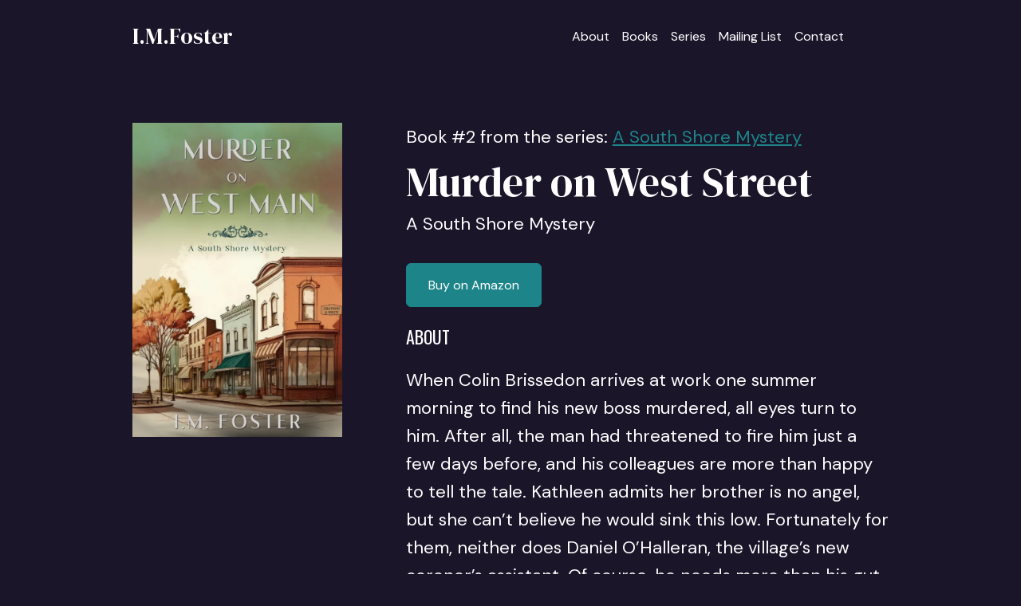

--- FILE ---
content_type: text/html; charset=utf-8
request_url: https://imfostersouthshoremysteries.com/books/murder-on-west-street
body_size: 31998
content:
<!DOCTYPE html>
<html lang='en'>
<head>
<script>var _rollbarConfig = {"accessToken":"295d6d2e8f934257b0f4ddb304115b52","autoInstrument":true,"captureUncaught":true,"captureUnhandledRejections":true,"hostSafeList":[],"hostBlockList":[],"ignoredMessages":[],"payload":{"environment":"production"}};</script>
<script>!function(r){var e={};function o(n){if(e[n])return e[n].exports;var t=e[n]={i:n,l:!1,exports:{}};return r[n].call(t.exports,t,t.exports,o),t.l=!0,t.exports}o.m=r,o.c=e,o.d=function(r,e,n){o.o(r,e)||Object.defineProperty(r,e,{enumerable:!0,get:n})},o.r=function(r){"undefined"!=typeof Symbol&&Symbol.toStringTag&&Object.defineProperty(r,Symbol.toStringTag,{value:"Module"}),Object.defineProperty(r,"__esModule",{value:!0})},o.t=function(r,e){if(1&e&&(r=o(r)),8&e)return r;if(4&e&&"object"==typeof r&&r&&r.__esModule)return r;var n=Object.create(null);if(o.r(n),Object.defineProperty(n,"default",{enumerable:!0,value:r}),2&e&&"string"!=typeof r)for(var t in r)o.d(n,t,function(e){return r[e]}.bind(null,t));return n},o.n=function(r){var e=r&&r.__esModule?function(){return r.default}:function(){return r};return o.d(e,"a",e),e},o.o=function(r,e){return Object.prototype.hasOwnProperty.call(r,e)},o.p="",o(o.s=0)}([function(r,e,o){"use strict";var n=o(1),t=o(5);_rollbarConfig=_rollbarConfig||{},_rollbarConfig.rollbarJsUrl=_rollbarConfig.rollbarJsUrl||"https://cdn.rollbar.com/rollbarjs/refs/tags/v2.26.1/rollbar.min.js",_rollbarConfig.async=void 0===_rollbarConfig.async||_rollbarConfig.async;var a=n.setupShim(window,_rollbarConfig),l=t(_rollbarConfig);window.rollbar=n.Rollbar,a.loadFull(window,document,!_rollbarConfig.async,_rollbarConfig,l)},function(r,e,o){"use strict";var n=o(2),t=o(3);function a(r){return function(){try{return r.apply(this,arguments)}catch(r){try{console.error("[Rollbar]: Internal error",r)}catch(r){}}}}var l=0;function i(r,e){this.options=r,this._rollbarOldOnError=null;var o=l++;this.shimId=function(){return o},"undefined"!=typeof window&&window._rollbarShims&&(window._rollbarShims[o]={handler:e,messages:[]})}var s=o(4),d=function(r,e){return new i(r,e)},c=function(r){return new s(d,r)};function u(r){return a((function(){var e=this,o=Array.prototype.slice.call(arguments,0),n={shim:e,method:r,args:o,ts:new Date};window._rollbarShims[this.shimId()].messages.push(n)}))}i.prototype.loadFull=function(r,e,o,n,t){var l=!1,i=e.createElement("script"),s=e.getElementsByTagName("script")[0],d=s.parentNode;i.crossOrigin="",i.src=n.rollbarJsUrl,o||(i.async=!0),i.onload=i.onreadystatechange=a((function(){if(!(l||this.readyState&&"loaded"!==this.readyState&&"complete"!==this.readyState)){i.onload=i.onreadystatechange=null;try{d.removeChild(i)}catch(r){}l=!0,function(){var e;if(void 0===r._rollbarDidLoad){e=new Error("rollbar.js did not load");for(var o,n,a,l,i=0;o=r._rollbarShims[i++];)for(o=o.messages||[];n=o.shift();)for(a=n.args||[],i=0;i<a.length;++i)if("function"==typeof(l=a[i])){l(e);break}}"function"==typeof t&&t(e)}()}})),d.insertBefore(i,s)},i.prototype.wrap=function(r,e,o){try{var n;if(n="function"==typeof e?e:function(){return e||{}},"function"!=typeof r)return r;if(r._isWrap)return r;if(!r._rollbar_wrapped&&(r._rollbar_wrapped=function(){o&&"function"==typeof o&&o.apply(this,arguments);try{return r.apply(this,arguments)}catch(o){var e=o;throw e&&("string"==typeof e&&(e=new String(e)),e._rollbarContext=n()||{},e._rollbarContext._wrappedSource=r.toString(),window._rollbarWrappedError=e),e}},r._rollbar_wrapped._isWrap=!0,r.hasOwnProperty))for(var t in r)r.hasOwnProperty(t)&&(r._rollbar_wrapped[t]=r[t]);return r._rollbar_wrapped}catch(e){return r}};for(var p="log,debug,info,warn,warning,error,critical,global,configure,handleUncaughtException,handleAnonymousErrors,handleUnhandledRejection,captureEvent,captureDomContentLoaded,captureLoad".split(","),f=0;f<p.length;++f)i.prototype[p[f]]=u(p[f]);r.exports={setupShim:function(r,e){if(r){var o=e.globalAlias||"Rollbar";if("object"==typeof r[o])return r[o];r._rollbarShims={},r._rollbarWrappedError=null;var l=new c(e);return a((function(){e.captureUncaught&&(l._rollbarOldOnError=r.onerror,n.captureUncaughtExceptions(r,l,!0),e.wrapGlobalEventHandlers&&t(r,l,!0)),e.captureUnhandledRejections&&n.captureUnhandledRejections(r,l,!0);var a=e.autoInstrument;return!1!==e.enabled&&(void 0===a||!0===a||function(r){return!("object"!=typeof r||void 0!==r.page&&!r.page)}(a))&&r.addEventListener&&(r.addEventListener("load",l.captureLoad.bind(l)),r.addEventListener("DOMContentLoaded",l.captureDomContentLoaded.bind(l))),r[o]=l,l}))()}},Rollbar:c}},function(r,e,o){"use strict";function n(r,e,o,n){r._rollbarWrappedError&&(n[4]||(n[4]=r._rollbarWrappedError),n[5]||(n[5]=r._rollbarWrappedError._rollbarContext),r._rollbarWrappedError=null);var t=e.handleUncaughtException.apply(e,n);o&&o.apply(r,n),"anonymous"===t&&(e.anonymousErrorsPending+=1)}r.exports={captureUncaughtExceptions:function(r,e,o){if(r){var t;if("function"==typeof e._rollbarOldOnError)t=e._rollbarOldOnError;else if(r.onerror){for(t=r.onerror;t._rollbarOldOnError;)t=t._rollbarOldOnError;e._rollbarOldOnError=t}e.handleAnonymousErrors();var a=function(){var o=Array.prototype.slice.call(arguments,0);n(r,e,t,o)};o&&(a._rollbarOldOnError=t),r.onerror=a}},captureUnhandledRejections:function(r,e,o){if(r){"function"==typeof r._rollbarURH&&r._rollbarURH.belongsToShim&&r.removeEventListener("unhandledrejection",r._rollbarURH);var n=function(r){var o,n,t;try{o=r.reason}catch(r){o=void 0}try{n=r.promise}catch(r){n="[unhandledrejection] error getting `promise` from event"}try{t=r.detail,!o&&t&&(o=t.reason,n=t.promise)}catch(r){}o||(o="[unhandledrejection] error getting `reason` from event"),e&&e.handleUnhandledRejection&&e.handleUnhandledRejection(o,n)};n.belongsToShim=o,r._rollbarURH=n,r.addEventListener("unhandledrejection",n)}}}},function(r,e,o){"use strict";function n(r,e,o){if(e.hasOwnProperty&&e.hasOwnProperty("addEventListener")){for(var n=e.addEventListener;n._rollbarOldAdd&&n.belongsToShim;)n=n._rollbarOldAdd;var t=function(e,o,t){n.call(this,e,r.wrap(o),t)};t._rollbarOldAdd=n,t.belongsToShim=o,e.addEventListener=t;for(var a=e.removeEventListener;a._rollbarOldRemove&&a.belongsToShim;)a=a._rollbarOldRemove;var l=function(r,e,o){a.call(this,r,e&&e._rollbar_wrapped||e,o)};l._rollbarOldRemove=a,l.belongsToShim=o,e.removeEventListener=l}}r.exports=function(r,e,o){if(r){var t,a,l="EventTarget,Window,Node,ApplicationCache,AudioTrackList,ChannelMergerNode,CryptoOperation,EventSource,FileReader,HTMLUnknownElement,IDBDatabase,IDBRequest,IDBTransaction,KeyOperation,MediaController,MessagePort,ModalWindow,Notification,SVGElementInstance,Screen,TextTrack,TextTrackCue,TextTrackList,WebSocket,WebSocketWorker,Worker,XMLHttpRequest,XMLHttpRequestEventTarget,XMLHttpRequestUpload".split(",");for(t=0;t<l.length;++t)r[a=l[t]]&&r[a].prototype&&n(e,r[a].prototype,o)}}},function(r,e,o){"use strict";function n(r,e){this.impl=r(e,this),this.options=e,function(r){for(var e=function(r){return function(){var e=Array.prototype.slice.call(arguments,0);if(this.impl[r])return this.impl[r].apply(this.impl,e)}},o="log,debug,info,warn,warning,error,critical,global,configure,handleUncaughtException,handleAnonymousErrors,handleUnhandledRejection,_createItem,wrap,loadFull,shimId,captureEvent,captureDomContentLoaded,captureLoad".split(","),n=0;n<o.length;n++)r[o[n]]=e(o[n])}(n.prototype)}n.prototype._swapAndProcessMessages=function(r,e){var o,n,t;for(this.impl=r(this.options);o=e.shift();)n=o.method,t=o.args,this[n]&&"function"==typeof this[n]&&("captureDomContentLoaded"===n||"captureLoad"===n?this[n].apply(this,[t[0],o.ts]):this[n].apply(this,t));return this},r.exports=n},function(r,e,o){"use strict";r.exports=function(r){return function(e){if(!e&&!window._rollbarInitialized){for(var o,n,t=(r=r||{}).globalAlias||"Rollbar",a=window.rollbar,l=function(r){return new a(r)},i=0;o=window._rollbarShims[i++];)n||(n=o.handler),o.handler._swapAndProcessMessages(l,o.messages);window[t]=n,window._rollbarInitialized=!0}}}}]);</script>
<script type="importmap" data-turbo-track="reload">{
  "imports": {
    "application": "https://d32hgpjj5y625p.cloudfront.net/assets/application-9b5e0af911aebfd343d02f4987574e9d84779ea51e9fb36d25e8f8da501b94be.js",
    "@hotwired/turbo-rails": "https://d32hgpjj5y625p.cloudfront.net/assets/turbo.min-ddd8b828c747ffd95dbdfaa87b2414d120a316eed8407f19f78e777d074e5e96.js",
    "trix": "https://cdn.jsdelivr.net/npm/trix@2.1.15/dist/trix.umd.min.js",
    "js-cookie": "https://cdn.jsdelivr.net/npm/js-cookie@3.0.5/dist/js.cookie.min.js",
    "sortablejs": "https://cdn.jsdelivr.net/npm/sortablejs@latest/Sortable.min.js",
    "jquery-sortablejs": "https://cdn.jsdelivr.net/npm/jquery-sortablejs@latest/jquery-sortable.js",
    "@hotwired/stimulus": "https://d32hgpjj5y625p.cloudfront.net/assets/stimulus.min-976b4e166c7f712397cad15409e0b976dfd9f2373f5e04d9f4520f0d5a7597f5.js",
    "@hotwired/stimulus-loading": "https://d32hgpjj5y625p.cloudfront.net/assets/stimulus-loading-39227295c8a6d71e10ca2a94dede18522ced047f6ccbf8788e926f8be14aff1b.js",
    "controllers/application": "https://d32hgpjj5y625p.cloudfront.net/assets/controllers/application-44e5edd38372876617b8ba873a82d48737d4c089e5180f706bdea0bb7b6370be.js",
    "controllers/design_nav_controller": "https://d32hgpjj5y625p.cloudfront.net/assets/controllers/design_nav_controller-d20f920fc3ac3501bdab89c07409ea1963cb1dc2d2d794c66f759b2509cdfda5.js",
    "controllers/design_page_section_controller": "https://d32hgpjj5y625p.cloudfront.net/assets/controllers/design_page_section_controller-f1a457031a27726cd23bb568294b137349e91d691cdbe35758af8b0e4cce37f4.js",
    "controllers": "https://d32hgpjj5y625p.cloudfront.net/assets/controllers/index-d92597c94be3b5a5adba9c0f17fb1601585e59e54ed1e242cd99ce6f935198e5.js",
    "controllers/newsletter_builder_button_controller": "https://d32hgpjj5y625p.cloudfront.net/assets/controllers/newsletter_builder_button_controller-3dd10b5f737016e4fbbd815ea685c46e778fda15f748cdde0ae070c665983ca8.js",
    "controllers/newsletter_builder_controller": "https://d32hgpjj5y625p.cloudfront.net/assets/controllers/newsletter_builder_controller-f2f1e3b58c8d4436bcdd8eea1d3b71a276a963c5e87549fffa49bab275bc9580.js",
    "controllers/newsletter_builder_image_controller": "https://d32hgpjj5y625p.cloudfront.net/assets/controllers/newsletter_builder_image_controller-13937df8f37d686d07b0834fdc8e977b71cc4e700adfc069d1c499f0cbb6b6b6.js",
    "controllers/newsletter_builder_image_form_fields_controller": "https://d32hgpjj5y625p.cloudfront.net/assets/controllers/newsletter_builder_image_form_fields_controller-5fb397c6153ab53d8aec1e3027c32a699349fbdbf1ebee1143215f8bd6eee05a.js",
    "controllers/newsletter_builder_modal_form_fields_controller": "https://d32hgpjj5y625p.cloudfront.net/assets/controllers/newsletter_builder_modal_form_fields_controller-9e5fb79d742394fa9eaeeddb437123dd78ed2f87d4cea5d220a404e294795000.js",
    "controllers/newsletter_builder_replaceable_controller": "https://d32hgpjj5y625p.cloudfront.net/assets/controllers/newsletter_builder_replaceable_controller-21efea64bf8648e6883566d7b7be4c37654a24e08b2367dfeed4e44956097ee8.js",
    "controllers/newsletter_builder_search_modal_controller": "https://d32hgpjj5y625p.cloudfront.net/assets/controllers/newsletter_builder_search_modal_controller-ba15a67dd3cd1ab39b90620ce2400cc2ad46b47a551d9a6cd8ab424f90c9a3e9.js",
    "controllers/newsletter_message_schedule_modal_controller": "https://d32hgpjj5y625p.cloudfront.net/assets/controllers/newsletter_message_schedule_modal_controller-c70893dd83a505fe506ad4430a1f8439966c9f4d9c8392d85895e73869ca3122.js",
    "controllers/section_card_controller": "https://d32hgpjj5y625p.cloudfront.net/assets/controllers/section_card_controller-6e39fd28ad51d887ed0c7a10d2c51b3ff3a1bd36621fdcf810dbc908a2f82624.js"
  }
}</script>
<link rel="modulepreload" href="https://d32hgpjj5y625p.cloudfront.net/assets/application-9b5e0af911aebfd343d02f4987574e9d84779ea51e9fb36d25e8f8da501b94be.js">
<link rel="modulepreload" href="https://d32hgpjj5y625p.cloudfront.net/assets/turbo.min-ddd8b828c747ffd95dbdfaa87b2414d120a316eed8407f19f78e777d074e5e96.js">
<script type="esms-options">{"nonce":null}</script>
<script src="https://d32hgpjj5y625p.cloudfront.net/assets/es-module-shims.min-a0e02f0f37eb67badf69f69d30f3d3ef921c0ba3d076579d03a937c6b1c29d2d.js" async="async" data-turbo-track="reload"></script>
<script type="module">import "application"</script>
<script type="module">import "js-cookie"</script>
<meta content='text/html; charset=UTF-8' http-equiv='Content-Type'>
<title>Murder on West Street | I.M.Foster</title>
<meta name="csrf-param" content="authenticity_token" />
<meta name="csrf-token" content="xxXb-q3uB0BszH2Q_Gw8qG4PW3QhD3_P30E-Y2neMqAok_YyadEXsFbG892GW5bp6n2eugczZYnkIE1NaVePow" />
<meta name="csp-nonce" />
<meta content='width=device-width, initial-scale=1, shrink-to-fit=no' name='viewport'>
  <script>
    window.renderTurnstile = function () {
      $('.cloudflare-turnstile-widget').each((i, widget) => {
        turnstile.render(widget, {
          sitekey: '0x4AAAAAABCVYQo6ZyG97FYI',
          callback: function (token) {
            $(widget).parents('form').find("input[type='submit']").prop("disabled", false);
          },
        });
      });
    };
    window.turnstileLoaded = function() {
      if (document.readyState === "loading") {
        document.addEventListener('DOMContentLoaded', renderTurnstile);
      } else {
        renderTurnstile();
      }
    };
    document.addEventListener("turbo:frame-load", renderTurnstile);
  </script>

    <script src="https://challenges.cloudflare.com/turnstile/v0/api.js?onload=turnstileLoaded" async defer></script>

<meta content='When Colin Brissedon arrives at work one summer morning to find his new boss murdered, all eyes turn to him. After all, the man had threatened to fire him just a few days before, and his colleagues are more than happy to tell the tale. Kathleen admits her brother is no angel, but she can’t believe he would sink this low. Fortunately for them, neither does Daniel O’Halleran, the village’s new coroner’s assistant. Of course, he needs more than his gut feeling to prove it.But that’s not going to be an easy task, considering the victim does not appear to have been held in high regard. In fact, Daniel is hard-pressed to find anyone who did like him, though there are more than a few who had reason to wish the man dead. To make matters worse, Kathleen is intent on conducting her own investigation despite his wishes, and he fears the consequences could be deadly.And yet, with the pieces of the puzzle laid before him, he can’t shake the feeling that something is missing, an integral clue that will tie everything else together. Will Daniel be able to find the elusive detail and discover the reason behind the gruesome murder of the prominent attorney? Or will the guilty party live to kill again?&amp;nbsp;' name='description'>
<meta content='Murder on West Street | I.M.Foster' property='og:title'>
<meta content='When Colin Brissedon arrives at work one summer morning to find his new boss murdered, all eyes turn to him. After all, the man had threatened to fire him just a few days before, and his colleagues are more than happy to tell the tale. Kathleen admits her brother is no angel, but she can’t believe he would sink this low. Fortunately for them, neither does Daniel O’Halleran, the village’s new coroner’s assistant. Of course, he needs more than his gut feeling to prove it.But that’s not going to be an easy task, considering the victim does not appear to have been held in high regard. In fact, Daniel is hard-pressed to find anyone who did like him, though there are more than a few who had reason to wish the man dead. To make matters worse, Kathleen is intent on conducting her own investigation despite his wishes, and he fears the consequences could be deadly.And yet, with the pieces of the puzzle laid before him, he can’t shake the feeling that something is missing, an integral clue that will tie everything else together. Will Daniel be able to find the elusive detail and discover the reason behind the gruesome murder of the prominent attorney? Or will the guilty party live to kill again?&amp;nbsp;' property='og:description'>
<meta content='https://imfostersouthshoremysteries.com/books/murder-on-west-street' property='og:url'>
<meta content='book' property='og:type'>
<meta content='https://res.cloudinary.com/wellfleet/image/upload/c_fill,f_auto,q_auto,w_638/ccyfnc812uh8ddx66catydsm0ksm' property='og:image'>
<meta content='I.M.Foster' property='book:author'>
<meta content='2023-12-20' property='book:release_date'>
<meta content='summary' property='twitter:card'>
<link rel="icon" type="image/x-icon" href="https://res.cloudinary.com/wellfleet/image/upload/c_lpad,b_rgb:1A1529,w_32,h_32/c_lpad,w_28,h_28,co_rgb:FFFFFF,l_text:Prata_24_bold:I/v1701462860/favicon.png" />
<style type='text/css'>
body {
  --background-color: #1A1529;
  --accent-color: #1D858A;
  --text-color: #FFFFFF;
  --accent-contrast-color: #FFFFFF;
  --logo-font: "DM Serif Display", serif;
  --logo-font-weight: 400;
  --logo-font-case: none;
  --header-font: "Oswald", sans-serif;
  --header-font-weight: 400;
  --body-font: "DM Sans", sans-serif;
  --background-image-url: url();
  --mailing-list-background-image-url: url();
}


</style>
<link href='https://imfostersouthshoremysteries.com/books/murder-on-west-street' rel='canonical'>
<link href='//fonts.googleapis.com' rel='preconnect'>
<link crossorigin='true' href='//fonts.gstatic.com' rel='preconnect'>
<link as='style' crossorigin='anonymous' href='https://fonts.googleapis.com/css2?display=swap&amp;family=DM Serif Display:wght@400&amp;family=Oswald:wght@400&amp;family=DM Sans:ital,opsz,wght@0,9..40,400;0,9..40,700;1,9..40,400;1,9..40,700' rel='preload' type='text/css'>
<link crossorigin='anonymous' href='https://fonts.googleapis.com/css2?display=swap&amp;family=DM Serif Display:wght@400&amp;family=Oswald:wght@400&amp;family=DM Sans:ital,opsz,wght@0,9..40,400;0,9..40,700;1,9..40,400;1,9..40,700' rel='stylesheet' type='text/css'>
<link rel="stylesheet" href="https://d32hgpjj5y625p.cloudfront.net/assets/website-aecab77d5b6b755ed7264ee3c8ea4cf2098337f72eab48757b004d203f1e7323.css" media="all" />
<script src="https://d32hgpjj5y625p.cloudfront.net/assets/website-1099d6eed6f5c58219556e57d11ea1b7eb9de792b425173a6df7688a2409dba5.js"></script>
<turbo-frame data-turbo="true" id="analytic_tags">

<script src="https://d32hgpjj5y625p.cloudfront.net/assets/custom_tracking-31af88ace985edb56eb121c6755d1a01a338931beedac126e877338b80684370.js"></script>
</turbo-frame>
</head>
<body class='book_modules_controller show_action ' data-turbo='false'>
<main role='main'>
<div class='standalone-book d-flex flex-column min-vh-100' itemscope='' itemtype='https://schema.org/Book'>
<div class='header my-lg-2'>

<nav class='navbar navbar-expand-lg py-1 d-flex justify-content-between flex-wrap container'>
<div class='author-name text-wrap mb-0 left-aligned'>
<a class="text-reset text-decoration-none m-0 p-0" href="/">I.M.Foster
</a></div>
<button class='d-block d-lg-none btn p-0' data-bs-target='.navbar-collapse' data-bs-toggle='collapse'>
<svg width="1em" height="1em" style="fill: none; stroke: currentColor; vertical-align: middle; " viewBox="0 0 20 20" xmlns="http://www.w3.org/2000/svg">
<path d="M1 2H19"  stroke-width="2" stroke-linecap="round" stroke-linejoin="round"/>
<path d="M1 9H19"  stroke-width="2" stroke-linecap="round" stroke-linejoin="round"/>
<path d="M1 16H19" stroke-width="2" stroke-linecap="round" stroke-linejoin="round"/>
<path d="M1 2H19"  stroke-width="2" stroke-linecap="round" stroke-linejoin="round"/>
<path d="M1 9H19"  stroke-width="2" stroke-linecap="round" stroke-linejoin="round"/>
<path d="M1 16H19" stroke-width="2" stroke-linecap="round" stroke-linejoin="round"/>
</svg>

</button>
<div class='collapse navbar-collapse navbar-nav-scroll flex-grow-0 flex-wrap mh-100'>
<div class='mobile-menu-header d-flex d-lg-none align-items-center justify-content-between px-2 px-md-6 pt-3'>
<a class="author-name text-reset text-decoration-none mb-0" href="/">I.M.Foster</a>
<button class='btn p-0' data-bs-target='.navbar-collapse' data-bs-toggle='collapse'>
<svg width="1em" height="1em" style="fill: none; stroke: currentColor; vertical-align: middle; " viewBox="0 0 18 18" xmlns="http://www.w3.org/2000/svg">
<path d="M1 1L17 17" stroke-width="2" stroke-linecap="round" stroke-linejoin="round"/>
<path d="M1 17L17 1" stroke-width="2" stroke-linecap="round" stroke-linejoin="round"/>
<path d="M1 1L17 17" stroke-width="2" stroke-linecap="round" stroke-linejoin="round"/>
<path d="M1 17L17 1" stroke-width="2" stroke-linecap="round" stroke-linejoin="round"/>
</svg>

</button>
</div>
<ul class='navbar-nav mt-1 mt-lg-0 px-2 px-md-6 n'>
<li class='nav-item py-1 py-lg-0 font-body-medium'><a class="nav-link" href="/about">About</a></li>

<li class='nav-item py-1 py-lg-0 font-body-medium'><a class="nav-link" href="/books">Books</a></li>

<li class='nav-item py-1 py-lg-0 font-body-medium'><a class="nav-link" href="/series/a-south-shore-mystery">Series</a></li>

<li class='nav-item py-1 py-lg-0 font-body-medium'><a class="nav-link" href="/mailing-list">Mailing List</a></li>

<li class='nav-item py-1 py-lg-0 font-body-medium'><a class="nav-link" href="/contact">Contact</a></li>

<li class='nav-item d-flex pt-2 pt-lg-0 gap-2 gap-lg-0 justify-content-center'>
</li>

</ul>
</div>
</nav>
</div>


<div class='website-content container'>
<div class='book-module row my-4 my-lg-8 gx-md-10'>
<div class='col-md-4 text-center text-md-start'>
<div class='cover-image-wrapper book-cover-784'>
<a title="Murder on West Street" class="d-flex justify-content-center text-reset text-decoration-none h-100" href="/books/murder-on-west-street"><img class="cover-image img-fluid" alt="Murder on West Street" itemprop="image" width="638" height="957" loading="lazy" src="https://res.cloudinary.com/wellfleet/image/upload/c_fill,f_auto,q_auto,w_638/ccyfnc812uh8ddx66catydsm0ksm" />
</a></div>

</div>
<div class='col-md-8 pt-3 pt-md-0'>
<div class='mb-1'>
<div class='font-body-large'>
Book #2 from the series: 
<a itemprop="isPartOf" href="/series/a-south-shore-mystery">A South Shore Mystery</a>
</div>

</div>
<h1 class='text-break font-logo-large' itemprop='name'>Murder on West Street</h1>
<div class='font-body-large'>A South Shore Mystery</div>
<div itemprop='offers' itemscope='' itemtype='https://schema.org/Offer'>
<meta content='Amazon' itemprop='seller'>
<meta content='https://www.amazon.com/gp/product/B0CNSYTFG1' itemprop='url'>
</div>
<div itemprop='author' itemscope='' itemtype='https://schema.org/Person'>
<meta content='I.M.Foster' itemprop='name'>
<div class='mt-4 retailer-btn-container'>
<div class='d-flex align-items-center flex-wrap gap-2'>
<a target="_blank" data-book-title="Murder on West Street" rel="noopener" class="track-retailer-link btn btn-primary retailer-link-btn" href="https://www.amazon.com/gp/product/B0CNSYTFG1">Buy on Amazon</a>

</div>

</div>
</div>
<h2 class='font-header-medium text-uppercase my-3'>About</h2>
<div class='font-body-large text-break rich-text' itemprop='description'>
<p>When Colin Brissedon arrives at work one summer morning to find his new boss murdered, all eyes turn to him. After all, the man had threatened to fire him just a few days before, and his colleagues are more than happy to tell the tale. Kathleen admits her brother is no angel, but she can’t believe he would sink this low. Fortunately for them, neither does Daniel O’Halleran, the village’s new coroner’s assistant. Of course, he needs more than his gut feeling to prove it.</p><p>But that’s not going to be an easy task, considering the victim does not appear to have been held in high regard. In fact, Daniel is hard-pressed to find anyone who did like him, though there are more than a few who had reason to wish the man dead. To make matters worse, Kathleen is intent on conducting her own investigation despite his wishes, and he fears the consequences could be deadly.</p><p>And yet, with the pieces of the puzzle laid before him, he can’t shake the feeling that something is missing, an integral clue that will tie everything else together. Will Daniel be able to find the elusive detail and discover the reason behind the gruesome murder of the prominent attorney? Or will the guilty party live to kill again? </p>
</div>
</div>
</div>
</div>
<div class='mt-auto container'><div class='footer mt-8 mb-2 pt-2'>
<div class='d-flex flex-wrap font-body-small'>
<div class='mb-1 mb-md-0'>
<strong>
Copyright
2026
</strong>
&nbsp;<a class="text-reset text-decoration-none amp-link" href="https://imfostersouthshoremysteries.com">I.M.Foster</a>&nbsp;
</div>
<div class='mb-2 mb-md-0 me-auto'>
<div class='d-inline opacity-75'>
<div class='d-none d-md-inline'>
|
</div>
Built with
<a target="_blank" class="text-reset text-decoration-none amp-link" href="https://authorwebsites.bookbub.com?source=ausite_ref">Author Websites by BookBub</a>
</div>
</div>
<div class='ms-md-1 d-flex gap-2'>

</div>
<div class='ms-auto ms-md-3 d-flex align-content-center'>
<a title="rss" class="opacity-50 text-reset d-flex align-items-start" href="/feed.xml"><svg width="16px" height="16px" style="fill: none; stroke: none; vertical-align: middle; margin-top:3px;" viewBox="0 0 20 20" fill="none" xmlns="http://www.w3.org/2000/svg">
<path fill-rule="evenodd" clip-rule="evenodd" d="M5 17C5 18.104 4.104 19 3 19C1.896 19 1 18.104 1 17C1 15.896 1.896 15 3 15C4.104 15 5 15.896 5 17Z" stroke="currentColor" stroke-width="2" stroke-linecap="round" stroke-linejoin="round"/>
<path d="M1 7C7.627 7 13 12.373 13 19" stroke="currentColor" stroke-width="2" stroke-linecap="round" stroke-linejoin="round"/>
<path d="M1 1C10.941 1 19 9.059 19 19" stroke="currentColor" stroke-width="2" stroke-linecap="round" stroke-linejoin="round"/>
</svg>

</a></div>
</div>
</div>
</div>
</div>


<div aria-hidden aria-label='Email Collection Pop-Up' class='modal email-collection-modal website-content' data-delay='20000' role='dialog' tabindex='-1'>
<div class='modal-dialog modal-dialog-centered' role='document'>
<div class='modal-content bg-blend-95 border-blend-90 shadow-sm'>
<div class='modal-header p-3 border-0'>
<button class='bg-transparent border-0 text-reset ms-auto' data-bs-dismiss='modal' data-bs-target='.email-collection-modal' title='Close' type='button'>
<svg width="1em" height="1em" style="fill: none; stroke: currentColor; vertical-align: middle; " viewBox="0 0 18 18" xmlns="http://www.w3.org/2000/svg">
<path d="M1 1L17 17" stroke-width="2" stroke-linecap="round" stroke-linejoin="round"/>
<path d="M1 17L17 1" stroke-width="2" stroke-linecap="round" stroke-linejoin="round"/>
<path d="M1 1L17 17" stroke-width="2" stroke-linecap="round" stroke-linejoin="round"/>
<path d="M1 17L17 1" stroke-width="2" stroke-linecap="round" stroke-linejoin="round"/>
</svg>

</button>
</div>
<div class='modal-body text-center px-5 pb-8'>
<turbo-frame data-turbo="true" id="email_collection_pop_up"><div class='newsletter-module'>
<div class='mb-1'><svg width="104px" height="104px" viewBox="0 0 108 84" style="fill: none; stroke: currentColor; vertical-align: middle; " xmlns="http://www.w3.org/2000/svg">
<g clip-path="url(#clip0_1414_5588)">
<path d="M84.4899 0.236013C88.8679 1.08022 96.6192 -2.2946 97.3766 3.41306C98.5107 13.6404 100.904 23.6389 102.719 33.742C102.584 39.5379 112.152 70.2734 105.849 70.3632C74.8125 75.4599 43.764 81.7996 12.3753 83.9928C9.78969 84.0897 8.73401 83.2051 8.68246 80.617C8.11338 60.1148 1.42907 40.5738 0.0527581 20.1776C-0.258558 17.203 0.795792 15.9215 3.53777 15.2553C14.2825 12.6449 25.0255 10.0287 35.7649 7.39656C51.538 3.21195 68.3181 0.896144 84.4899 0.236013ZM65.0143 38.0118C54.6737 49.6844 53.7115 48.0972 40.2265 42.0528C31.6374 54.9447 21.96 67.4434 13.748 80.3728C42.6482 76.8917 71.8403 72.8808 100.325 67.0803C88.4099 57.2712 76.7599 47.6809 65.0143 38.0121V38.0118ZM4.58513 18.8189C17.692 29.5981 34.4754 34.476 49.7831 41.3085C54.2753 43.1535 53.477 43.1074 56.7625 39.9905C68.5785 28.5077 80.5915 17.0657 90.6956 4.01272C61.2277 3.86874 33.1883 12.8984 4.58546 18.8192L4.58513 18.8189ZM103.259 63.5297C100.156 43.7151 97.7584 24.2523 94.1184 4.50849C85.6979 15.6094 77.4806 25.338 68.1069 35.2951C79.733 44.6335 91.2999 53.9241 103.259 63.5297ZM3.94487 24.1494C6.44139 41.0065 10.6608 57.4476 12.0421 74.9618C20.7137 63.2939 28.9945 52.1518 37.4326 40.798C26.0463 35.8093 14.5882 30.9328 3.94487 24.1494Z" fill="currentColor"/>
<path d="M81.9462 8.47149C74.5368 18.1356 65.4684 27.3577 55.4414 34.1842C61.5383 23.3482 71.4439 15.9895 80.6879 8.10368C80.8166 7.99343 81.268 8.26303 81.9462 8.47149Z" fill="currentColor"/>
<path d="M11.5611 48.9141C3.83171 26.2294 11.6861 25.0732 12.3048 48.7083C12.057 48.7768 11.8088 48.8452 11.5611 48.9141Z" fill="currentColor"/>
</g>
</svg>
</div>
<div class='newsletter-form mt-0 text-center'>
<turbo-frame data-turbo="true" id="newsletter_turbo_frame"><div class='newsletter-header font-logo-medium'>Join my mailing list</div>
<div class='mb-3 newsletter-subheader rich-text font-body-large'>Be the first to hear about new events and exclusive content.</div>
<form class="track-newsletter-form" id="new_newsletter_subscription" action="/newsletter_subscriptions" accept-charset="UTF-8" method="post"><input type="hidden" name="authenticity_token" value="09Og-nR8A0VcgiJfKC0PHdgD9ibW-Ia65dnmwUVDtCVvaBe2xKeYwQPKogbyKMnQp_pPIJNMk8VlBCWkdZYRmQ" autocomplete="off" /><input type="hidden" name="newsletter_module_id" id="newsletter_module_id" value="466" autocomplete="off" />
<input type="hidden" name="landing_page" id="landing_page" value="false" autocomplete="off" />
<input value="Pop Up" autocomplete="off" type="hidden" name="newsletter_subscription[source]" id="newsletter_subscription_source" />
<div class='form-group d-flex flex-column gap-3 px-2 py-2 rounded-1 bg-text-transparent-10'>
<div class='text-start'>
<label class="form-label fw-bold font-body-large" for="newsletter_subscription_email">Email Address</label>
<div class='d-flex flex-column gap-3'>
<div class='flex-grow-1'>
<input placeholder="example@example.com" required="required" aria-label="Email Address" class="form-control turnstile-email-field " type="email" name="newsletter_subscription[email]" id="newsletter_subscription_email" />
<div class='email-hint mt-2 d-none'>
Did you mean
<button class='suggested-email bg-transparent border-0 p-0 text-reset text-decoration-underline fw-bold' type='button'></button>?
</div>
</div>
<div class='cloudflare-turnstile-widget mt-3 d-none'>
</div>
<input type="submit" value="Subscribe" class="btn btn-primary newsletter-btn" aria-label="Subscribe" disabled="disabled" data-disable-with="Submitting email..." />
</div>
</div>
</div>
</form></turbo-frame>
</div>
</div>
</turbo-frame>
</div>
</div>
</div>
</div>

<div aria-hidden='true' aria-label='Choose your retailer' class='modal retailer-links-modal website-content' id='retailer-links-modal-784' role='dialog' tabindex='-1'>
<div class='modal-dialog' role='document'>
<div class='modal-content px-2 px-md-5 py-2 py-md-4 bg-blend-95 border-blend-90'>
<div class='modal-header border-0'>
<button class='bg-transparent border-0 text-reset ms-auto' data-bs-dismiss='modal' title='Close' type='button'>
<svg width="1em" height="1em" style="fill: none; stroke: currentColor; vertical-align: middle; " viewBox="0 0 18 18" xmlns="http://www.w3.org/2000/svg">
<path d="M1 1L17 17" stroke-width="2" stroke-linecap="round" stroke-linejoin="round"/>
<path d="M1 17L17 1" stroke-width="2" stroke-linecap="round" stroke-linejoin="round"/>
<path d="M1 1L17 17" stroke-width="2" stroke-linecap="round" stroke-linejoin="round"/>
<path d="M1 17L17 1" stroke-width="2" stroke-linecap="round" stroke-linejoin="round"/>
</svg>

</button>
</div>
<div class='modal-body font-body-large'>
<h3 class='font-logo-medium mb-3'>Choose Your Retailer</h3>
<ul class='list-unstyled d-flex flex-wrap mx-n1'>
<li class='col-12 col-md-4'>
<div class='p-1'>
<a target="_blank" data-book-title="Murder on West Street" rel="noopener" class="track-retailer-link btn btn-primary retailer-link-btn px-4" href="https://www.amazon.com/gp/product/B0CNSYTFG1">Amazon</a>

</div>
</li>
</ul>
</div>
</div>
</div>
</div>


</main>
</body>
</html>


--- FILE ---
content_type: text/css
request_url: https://d32hgpjj5y625p.cloudfront.net/assets/website-aecab77d5b6b755ed7264ee3c8ea4cf2098337f72eab48757b004d203f1e7323.css
body_size: 50754
content:
/*!
   * Bootstrap  v5.3.1 (https://getbootstrap.com/)
   * Copyright 2011-2023 The Bootstrap Authors
   * Licensed under MIT (https://github.com/twbs/bootstrap/blob/main/LICENSE)
   */:root,[data-bs-theme="light"]{--bs-blue: #0d6efd;--bs-indigo: #6610f2;--bs-purple: #6f42c1;--bs-pink: #d63384;--bs-red: #dc3545;--bs-orange: #fd7e14;--bs-yellow: #ffc107;--bs-green: #198754;--bs-teal: #20c997;--bs-cyan: #0dcaf0;--bs-black: #000;--bs-white: #fff;--bs-gray: #6c757d;--bs-gray-dark: #343a40;--bs-gray-100: #f8f9fa;--bs-gray-200: #e9ecef;--bs-gray-300: #dee2e6;--bs-gray-400: #ced4da;--bs-gray-500: #adb5bd;--bs-gray-600: #6c757d;--bs-gray-700: #495057;--bs-gray-800: #343a40;--bs-gray-900: #212529;--bs-primary: #0d6efd;--bs-secondary: #6c757d;--bs-success: #198754;--bs-info: #0dcaf0;--bs-warning: #ffc107;--bs-danger: #dc3545;--bs-light: #f8f9fa;--bs-dark: #212529;--bs-primary-rgb: 13, 110, 253;--bs-secondary-rgb: 108, 117, 125;--bs-success-rgb: 25, 135, 84;--bs-info-rgb: 13, 202, 240;--bs-warning-rgb: 255, 193, 7;--bs-danger-rgb: 220, 53, 69;--bs-light-rgb: 248, 249, 250;--bs-dark-rgb: 33, 37, 41;--bs-primary-text-emphasis: #052c65;--bs-secondary-text-emphasis: #2b2f32;--bs-success-text-emphasis: #0a3622;--bs-info-text-emphasis: #055160;--bs-warning-text-emphasis: #664d03;--bs-danger-text-emphasis: #58151c;--bs-light-text-emphasis: #495057;--bs-dark-text-emphasis: #495057;--bs-primary-bg-subtle: #cfe2ff;--bs-secondary-bg-subtle: #e2e3e5;--bs-success-bg-subtle: #d1e7dd;--bs-info-bg-subtle: #cff4fc;--bs-warning-bg-subtle: #fff3cd;--bs-danger-bg-subtle: #f8d7da;--bs-light-bg-subtle: #fcfcfd;--bs-dark-bg-subtle: #ced4da;--bs-primary-border-subtle: #9ec5fe;--bs-secondary-border-subtle: #c4c8cb;--bs-success-border-subtle: #a3cfbb;--bs-info-border-subtle: #9eeaf9;--bs-warning-border-subtle: #ffe69c;--bs-danger-border-subtle: #f1aeb5;--bs-light-border-subtle: #e9ecef;--bs-dark-border-subtle: #adb5bd;--bs-white-rgb: 255, 255, 255;--bs-black-rgb: 0, 0, 0;--bs-font-sans-serif: system-ui, -apple-system, "Segoe UI", Roboto, "Helvetica Neue", "Noto Sans", "Liberation Sans", Arial, sans-serif, "Apple Color Emoji", "Segoe UI Emoji", "Segoe UI Symbol", "Noto Color Emoji";--bs-font-monospace: SFMono-Regular, Menlo, Monaco, Consolas, "Liberation Mono", "Courier New", monospace;--bs-gradient: linear-gradient(180deg, rgba(255, 255, 255, 0.15), rgba(255, 255, 255, 0));--bs-body-font-family: var(--bs-font-sans-serif);--bs-body-font-size: 1rem;--bs-body-font-weight: 400;--bs-body-line-height: 1.5;--bs-body-color: #212529;--bs-body-color-rgb: 33, 37, 41;--bs-body-bg: #fff;--bs-body-bg-rgb: 255, 255, 255;--bs-emphasis-color: #000;--bs-emphasis-color-rgb: 0, 0, 0;--bs-secondary-color: rgba(33, 37, 41, 0.75);--bs-secondary-color-rgb: 33, 37, 41;--bs-secondary-bg: #e9ecef;--bs-secondary-bg-rgb: 233, 236, 239;--bs-tertiary-color: rgba(33, 37, 41, 0.5);--bs-tertiary-color-rgb: 33, 37, 41;--bs-tertiary-bg: #f8f9fa;--bs-tertiary-bg-rgb: 248, 249, 250;--bs-heading-color: inherit;--bs-link-color: #0d6efd;--bs-link-color-rgb: 13, 110, 253;--bs-link-decoration: underline;--bs-link-hover-color: #0a58ca;--bs-link-hover-color-rgb: 10, 88, 202;--bs-code-color: #d63384;--bs-highlight-bg: #fff3cd;--bs-border-width: 1px;--bs-border-style: solid;--bs-border-color: #dee2e6;--bs-border-color-translucent: rgba(0, 0, 0, 0.175);--bs-border-radius: 0.375rem;--bs-border-radius-sm: 0.25rem;--bs-border-radius-lg: 0.5rem;--bs-border-radius-xl: 1rem;--bs-border-radius-xxl: 2rem;--bs-border-radius-2xl: var(--bs-border-radius-xxl);--bs-border-radius-pill: 50rem;--bs-box-shadow: 0 0.5rem 1rem rgba(0, 0, 0, 0.15);--bs-box-shadow-sm: 0 0.125rem 0.25rem rgba(0, 0, 0, 0.075);--bs-box-shadow-lg: 0 1rem 3rem rgba(0, 0, 0, 0.175);--bs-box-shadow-inset: inset 0 1px 2px rgba(0, 0, 0, 0.075);--bs-focus-ring-width: 0.25rem;--bs-focus-ring-opacity: 0.25;--bs-focus-ring-color: rgba(13, 110, 253, 0.25);--bs-form-valid-color: #198754;--bs-form-valid-border-color: #198754;--bs-form-invalid-color: #dc3545;--bs-form-invalid-border-color: #dc3545}[data-bs-theme="dark"]{color-scheme:dark;--bs-body-color: #dee2e6;--bs-body-color-rgb: 222, 226, 230;--bs-body-bg: #212529;--bs-body-bg-rgb: 33, 37, 41;--bs-emphasis-color: #fff;--bs-emphasis-color-rgb: 255, 255, 255;--bs-secondary-color: rgba(222, 226, 230, 0.75);--bs-secondary-color-rgb: 222, 226, 230;--bs-secondary-bg: #343a40;--bs-secondary-bg-rgb: 52, 58, 64;--bs-tertiary-color: rgba(222, 226, 230, 0.5);--bs-tertiary-color-rgb: 222, 226, 230;--bs-tertiary-bg: #2b3035;--bs-tertiary-bg-rgb: 43, 48, 53;--bs-primary-text-emphasis: #6ea8fe;--bs-secondary-text-emphasis: #a7acb1;--bs-success-text-emphasis: #75b798;--bs-info-text-emphasis: #6edff6;--bs-warning-text-emphasis: #ffda6a;--bs-danger-text-emphasis: #ea868f;--bs-light-text-emphasis: #f8f9fa;--bs-dark-text-emphasis: #dee2e6;--bs-primary-bg-subtle: #031633;--bs-secondary-bg-subtle: #161719;--bs-success-bg-subtle: #051b11;--bs-info-bg-subtle: #032830;--bs-warning-bg-subtle: #332701;--bs-danger-bg-subtle: #2c0b0e;--bs-light-bg-subtle: #343a40;--bs-dark-bg-subtle: #1a1d20;--bs-primary-border-subtle: #084298;--bs-secondary-border-subtle: #41464b;--bs-success-border-subtle: #0f5132;--bs-info-border-subtle: #087990;--bs-warning-border-subtle: #997404;--bs-danger-border-subtle: #842029;--bs-light-border-subtle: #495057;--bs-dark-border-subtle: #343a40;--bs-heading-color: inherit;--bs-link-color: #6ea8fe;--bs-link-hover-color: #8bb9fe;--bs-link-color-rgb: 110, 168, 254;--bs-link-hover-color-rgb: 139, 185, 254;--bs-code-color: #e685b5;--bs-border-color: #495057;--bs-border-color-translucent: rgba(255, 255, 255, 0.15);--bs-form-valid-color: #75b798;--bs-form-valid-border-color: #75b798;--bs-form-invalid-color: #ea868f;--bs-form-invalid-border-color: #ea868f}*,*::before,*::after{box-sizing:border-box}@media (prefers-reduced-motion: no-preference){:root{scroll-behavior:smooth}}body{margin:0;font-family:var(--bs-body-font-family);font-size:var(--bs-body-font-size);font-weight:var(--bs-body-font-weight);line-height:var(--bs-body-line-height);color:var(--bs-body-color);text-align:var(--bs-body-text-align);background-color:var(--bs-body-bg);-webkit-text-size-adjust:100%;-webkit-tap-highlight-color:rgba(0,0,0,0)}hr{margin:8px 0;color:inherit;border:0;border-top:var(--bs-border-width) solid;opacity:0.25}h6,.h6,h5,.h5,h4,.h4,h3,.h3,h2,.h2,h1,.h1{margin-top:0;margin-bottom:4px;font-weight:500;line-height:1.2;color:var(--bs-heading-color)}h1,.h1{font-size:calc(1.375rem + 1.5vw)}@media (min-width: 1200px){h1,.h1{font-size:2.5rem}}h2,.h2{font-size:calc(1.325rem + 0.9vw)}@media (min-width: 1200px){h2,.h2{font-size:2rem}}h3,.h3{font-size:calc(1.3rem + 0.6vw)}@media (min-width: 1200px){h3,.h3{font-size:1.75rem}}h4,.h4{font-size:calc(1.275rem + 0.3vw)}@media (min-width: 1200px){h4,.h4{font-size:1.5rem}}h5,.h5{font-size:1.25rem}h6,.h6{font-size:1rem}p{margin-top:0;margin-bottom:1rem}abbr[title]{-webkit-text-decoration:underline dotted;text-decoration:underline dotted;cursor:help;-webkit-text-decoration-skip-ink:none;text-decoration-skip-ink:none}address{margin-bottom:1rem;font-style:normal;line-height:inherit}ol,ul{padding-left:2rem}ol,ul,dl{margin-top:0;margin-bottom:1rem}ol ol,ul ul,ol ul,ul ol{margin-bottom:0}dt{font-weight:700}dd{margin-bottom:.5rem;margin-left:0}blockquote{margin:0 0 1rem}b,strong{font-weight:bolder}small,.small{font-size:0.875em}mark,.mark{padding:0.1875em;background-color:var(--bs-highlight-bg)}sub,sup{position:relative;font-size:0.75em;line-height:0;vertical-align:baseline}sub{bottom:-.25em}sup{top:-.5em}a{color:rgba(var(--bs-link-color-rgb), var(--bs-link-opacity, 1));text-decoration:underline}a:hover{--bs-link-color-rgb: var(--bs-link-hover-color-rgb)}a:not([href]):not([class]),a:not([href]):not([class]):hover{color:inherit;text-decoration:none}pre,code,kbd,samp{font-family:var(--bs-font-monospace);font-size:1em}pre{display:block;margin-top:0;margin-bottom:1rem;overflow:auto;font-size:0.875em}pre code{font-size:inherit;color:inherit;word-break:normal}code{font-size:0.875em;color:var(--bs-code-color);word-wrap:break-word}a>code{color:inherit}kbd{padding:0.1875rem 0.375rem;font-size:0.875em;color:var(--bs-body-bg);background-color:var(--bs-body-color);border-radius:0.25rem}kbd kbd{padding:0;font-size:1em}figure{margin:0 0 1rem}img,svg{vertical-align:middle}table{caption-side:bottom;border-collapse:collapse}caption{padding-top:0.5rem;padding-bottom:0.5rem;color:var(--bs-secondary-color);text-align:left}th{text-align:inherit;text-align:-webkit-match-parent}thead,tbody,tfoot,tr,td,th{border-color:inherit;border-style:solid;border-width:0}label{display:inline-block}button{border-radius:0}button:focus:not(:focus-visible){outline:0}input,button,select,optgroup,textarea{margin:0;font-family:inherit;font-size:inherit;line-height:inherit}button,select{text-transform:none}[role="button"]{cursor:pointer}select{word-wrap:normal}select:disabled{opacity:1}[list]:not([type="date"]):not([type="datetime-local"]):not([type="month"]):not([type="week"]):not([type="time"])::-webkit-calendar-picker-indicator{display:none !important}button,[type="button"],[type="reset"],[type="submit"]{-webkit-appearance:button}button:not(:disabled),[type="button"]:not(:disabled),[type="reset"]:not(:disabled),[type="submit"]:not(:disabled){cursor:pointer}::-moz-focus-inner{padding:0;border-style:none}textarea{resize:vertical}fieldset{min-width:0;padding:0;margin:0;border:0}legend{float:left;width:100%;padding:0;margin-bottom:0.5rem;font-size:calc(1.275rem + 0.3vw);line-height:inherit}@media (min-width: 1200px){legend{font-size:1.5rem}}legend+*{clear:left}::-webkit-datetime-edit-fields-wrapper,::-webkit-datetime-edit-text,::-webkit-datetime-edit-minute,::-webkit-datetime-edit-hour-field,::-webkit-datetime-edit-day-field,::-webkit-datetime-edit-month-field,::-webkit-datetime-edit-year-field{padding:0}::-webkit-inner-spin-button{height:auto}[type="search"]{-webkit-appearance:textfield;outline-offset:-2px}::-webkit-search-decoration{-webkit-appearance:none}::-webkit-color-swatch-wrapper{padding:0}::file-selector-button{font:inherit;-webkit-appearance:button}output{display:inline-block}iframe{border:0}summary{display:list-item;cursor:pointer}progress{vertical-align:baseline}[hidden]{display:none !important}.lead{font-size:1.25rem;font-weight:300}.display-1{font-size:calc(1.625rem + 4.5vw);font-weight:300;line-height:1.2}@media (min-width: 1200px){.display-1{font-size:5rem}}.display-2{font-size:calc(1.575rem + 3.9vw);font-weight:300;line-height:1.2}@media (min-width: 1200px){.display-2{font-size:4.5rem}}.display-3{font-size:calc(1.525rem + 3.3vw);font-weight:300;line-height:1.2}@media (min-width: 1200px){.display-3{font-size:4rem}}.display-4{font-size:calc(1.475rem + 2.7vw);font-weight:300;line-height:1.2}@media (min-width: 1200px){.display-4{font-size:3.5rem}}.display-5{font-size:calc(1.425rem + 2.1vw);font-weight:300;line-height:1.2}@media (min-width: 1200px){.display-5{font-size:3rem}}.display-6{font-size:calc(1.375rem + 1.5vw);font-weight:300;line-height:1.2}@media (min-width: 1200px){.display-6{font-size:2.5rem}}.list-unstyled{padding-left:0;list-style:none}.list-inline{padding-left:0;list-style:none}.list-inline-item{display:inline-block}.list-inline-item:not(:last-child){margin-right:0.5rem}.initialism{font-size:0.875em;text-transform:uppercase}.blockquote{margin-bottom:8px;font-size:1.25rem}.blockquote>:last-child{margin-bottom:0}.blockquote-footer{margin-top:-8px;margin-bottom:8px;font-size:0.875em;color:#6c757d}.blockquote-footer::before{content:"\2014\00A0"}.img-fluid{max-width:100%;height:auto}.img-thumbnail{padding:0.25rem;background-color:var(--bs-body-bg);border:var(--bs-border-width) solid var(--bs-border-color);border-radius:var(--bs-border-radius);max-width:100%;height:auto}.figure{display:inline-block}.figure-img{margin-bottom:4px;line-height:1}.figure-caption{font-size:0.875em;color:var(--bs-secondary-color)}.container,.container-fluid,.container-xxl,.container-xl,.container-lg,.container-md,.container-sm{--bs-gutter-x: 1.5rem;--bs-gutter-y: 0;width:100%;padding-right:calc(var(--bs-gutter-x) * .5);padding-left:calc(var(--bs-gutter-x) * .5);margin-right:auto;margin-left:auto}@media (min-width: 576px){.container-sm,.container{max-width:100%}}@media (min-width: 768px){.container-md,.container-sm,.container{max-width:100%}}@media (min-width: 992px){.container-lg,.container-md,.container-sm,.container{max-width:100%}}@media (min-width: 1200px){.container-xl,.container-lg,.container-md,.container-sm,.container{max-width:972px}}@media (min-width: 1400px){.container-xxl,.container-xl,.container-lg,.container-md,.container-sm,.container{max-width:1152px}}:root{--bs-breakpoint-xs: 0;--bs-breakpoint-sm: 576px;--bs-breakpoint-md: 768px;--bs-breakpoint-lg: 992px;--bs-breakpoint-xl: 1200px;--bs-breakpoint-xxl: 1400px}.row{--bs-gutter-x: 1.5rem;--bs-gutter-y: 0;display:flex;flex-wrap:wrap;margin-top:calc(-1 * var(--bs-gutter-y));margin-right:calc(-.5 * var(--bs-gutter-x));margin-left:calc(-.5 * var(--bs-gutter-x))}.row>*{flex-shrink:0;width:100%;max-width:100%;padding-right:calc(var(--bs-gutter-x) * .5);padding-left:calc(var(--bs-gutter-x) * .5);margin-top:var(--bs-gutter-y)}.col{flex:1 0 0%}.row-cols-auto>*{flex:0 0 auto;width:auto}.row-cols-1>*{flex:0 0 auto;width:100%}.row-cols-2>*{flex:0 0 auto;width:50%}.row-cols-3>*{flex:0 0 auto;width:33.3333333333%}.row-cols-4>*{flex:0 0 auto;width:25%}.row-cols-5>*{flex:0 0 auto;width:20%}.row-cols-6>*{flex:0 0 auto;width:16.6666666667%}.col-auto{flex:0 0 auto;width:auto}.col-1{flex:0 0 auto;width:8.33333333%}.col-2{flex:0 0 auto;width:16.66666667%}.col-3{flex:0 0 auto;width:25%}.col-4{flex:0 0 auto;width:33.33333333%}.col-5{flex:0 0 auto;width:41.66666667%}.col-6{flex:0 0 auto;width:50%}.col-7{flex:0 0 auto;width:58.33333333%}.col-8{flex:0 0 auto;width:66.66666667%}.col-9{flex:0 0 auto;width:75%}.col-10{flex:0 0 auto;width:83.33333333%}.col-11{flex:0 0 auto;width:91.66666667%}.col-12{flex:0 0 auto;width:100%}.offset-1{margin-left:8.33333333%}.offset-2{margin-left:16.66666667%}.offset-3{margin-left:25%}.offset-4{margin-left:33.33333333%}.offset-5{margin-left:41.66666667%}.offset-6{margin-left:50%}.offset-7{margin-left:58.33333333%}.offset-8{margin-left:66.66666667%}.offset-9{margin-left:75%}.offset-10{margin-left:83.33333333%}.offset-11{margin-left:91.66666667%}.g-0,.gx-0{--bs-gutter-x: 0px}.g-0,.gy-0{--bs-gutter-y: 0px}.g-1,.gx-1{--bs-gutter-x: 8px}.g-1,.gy-1{--bs-gutter-y: 8px}.g-2,.gx-2{--bs-gutter-x: 16px}.g-2,.gy-2{--bs-gutter-y: 16px}.g-3,.gx-3{--bs-gutter-x: 24px}.g-3,.gy-3{--bs-gutter-y: 24px}.g-4,.gx-4{--bs-gutter-x: 32px}.g-4,.gy-4{--bs-gutter-y: 32px}.g-5,.gx-5{--bs-gutter-x: 40px}.g-5,.gy-5{--bs-gutter-y: 40px}.g-6,.gx-6{--bs-gutter-x: 48px}.g-6,.gy-6{--bs-gutter-y: 48px}.g-7,.gx-7{--bs-gutter-x: 56px}.g-7,.gy-7{--bs-gutter-y: 56px}.g-8,.gx-8{--bs-gutter-x: 64px}.g-8,.gy-8{--bs-gutter-y: 64px}.g-9,.gx-9{--bs-gutter-x: 72px}.g-9,.gy-9{--bs-gutter-y: 72px}.g-10,.gx-10{--bs-gutter-x: 80px}.g-10,.gy-10{--bs-gutter-y: 80px}.g-11,.gx-11{--bs-gutter-x: 88px}.g-11,.gy-11{--bs-gutter-y: 88px}.g-12,.gx-12{--bs-gutter-x: 96px}.g-12,.gy-12{--bs-gutter-y: 96px}.g-13,.gx-13{--bs-gutter-x: 104px}.g-13,.gy-13{--bs-gutter-y: 104px}.g-14,.gx-14{--bs-gutter-x: 112px}.g-14,.gy-14{--bs-gutter-y: 112px}.g-15,.gx-15{--bs-gutter-x: 120px}.g-15,.gy-15{--bs-gutter-y: 120px}.g-16,.gx-16{--bs-gutter-x: 128px}.g-16,.gy-16{--bs-gutter-y: 128px}.g-17,.gx-17{--bs-gutter-x: 136px}.g-17,.gy-17{--bs-gutter-y: 136px}.g-18,.gx-18{--bs-gutter-x: 144px}.g-18,.gy-18{--bs-gutter-y: 144px}.g-19,.gx-19{--bs-gutter-x: 152px}.g-19,.gy-19{--bs-gutter-y: 152px}.g-20,.gx-20{--bs-gutter-x: 160px}.g-20,.gy-20{--bs-gutter-y: 160px}@media (min-width: 576px){.col-sm{flex:1 0 0%}.row-cols-sm-auto>*{flex:0 0 auto;width:auto}.row-cols-sm-1>*{flex:0 0 auto;width:100%}.row-cols-sm-2>*{flex:0 0 auto;width:50%}.row-cols-sm-3>*{flex:0 0 auto;width:33.3333333333%}.row-cols-sm-4>*{flex:0 0 auto;width:25%}.row-cols-sm-5>*{flex:0 0 auto;width:20%}.row-cols-sm-6>*{flex:0 0 auto;width:16.6666666667%}.col-sm-auto{flex:0 0 auto;width:auto}.col-sm-1{flex:0 0 auto;width:8.33333333%}.col-sm-2{flex:0 0 auto;width:16.66666667%}.col-sm-3{flex:0 0 auto;width:25%}.col-sm-4{flex:0 0 auto;width:33.33333333%}.col-sm-5{flex:0 0 auto;width:41.66666667%}.col-sm-6{flex:0 0 auto;width:50%}.col-sm-7{flex:0 0 auto;width:58.33333333%}.col-sm-8{flex:0 0 auto;width:66.66666667%}.col-sm-9{flex:0 0 auto;width:75%}.col-sm-10{flex:0 0 auto;width:83.33333333%}.col-sm-11{flex:0 0 auto;width:91.66666667%}.col-sm-12{flex:0 0 auto;width:100%}.offset-sm-0{margin-left:0}.offset-sm-1{margin-left:8.33333333%}.offset-sm-2{margin-left:16.66666667%}.offset-sm-3{margin-left:25%}.offset-sm-4{margin-left:33.33333333%}.offset-sm-5{margin-left:41.66666667%}.offset-sm-6{margin-left:50%}.offset-sm-7{margin-left:58.33333333%}.offset-sm-8{margin-left:66.66666667%}.offset-sm-9{margin-left:75%}.offset-sm-10{margin-left:83.33333333%}.offset-sm-11{margin-left:91.66666667%}.g-sm-0,.gx-sm-0{--bs-gutter-x: 0px}.g-sm-0,.gy-sm-0{--bs-gutter-y: 0px}.g-sm-1,.gx-sm-1{--bs-gutter-x: 8px}.g-sm-1,.gy-sm-1{--bs-gutter-y: 8px}.g-sm-2,.gx-sm-2{--bs-gutter-x: 16px}.g-sm-2,.gy-sm-2{--bs-gutter-y: 16px}.g-sm-3,.gx-sm-3{--bs-gutter-x: 24px}.g-sm-3,.gy-sm-3{--bs-gutter-y: 24px}.g-sm-4,.gx-sm-4{--bs-gutter-x: 32px}.g-sm-4,.gy-sm-4{--bs-gutter-y: 32px}.g-sm-5,.gx-sm-5{--bs-gutter-x: 40px}.g-sm-5,.gy-sm-5{--bs-gutter-y: 40px}.g-sm-6,.gx-sm-6{--bs-gutter-x: 48px}.g-sm-6,.gy-sm-6{--bs-gutter-y: 48px}.g-sm-7,.gx-sm-7{--bs-gutter-x: 56px}.g-sm-7,.gy-sm-7{--bs-gutter-y: 56px}.g-sm-8,.gx-sm-8{--bs-gutter-x: 64px}.g-sm-8,.gy-sm-8{--bs-gutter-y: 64px}.g-sm-9,.gx-sm-9{--bs-gutter-x: 72px}.g-sm-9,.gy-sm-9{--bs-gutter-y: 72px}.g-sm-10,.gx-sm-10{--bs-gutter-x: 80px}.g-sm-10,.gy-sm-10{--bs-gutter-y: 80px}.g-sm-11,.gx-sm-11{--bs-gutter-x: 88px}.g-sm-11,.gy-sm-11{--bs-gutter-y: 88px}.g-sm-12,.gx-sm-12{--bs-gutter-x: 96px}.g-sm-12,.gy-sm-12{--bs-gutter-y: 96px}.g-sm-13,.gx-sm-13{--bs-gutter-x: 104px}.g-sm-13,.gy-sm-13{--bs-gutter-y: 104px}.g-sm-14,.gx-sm-14{--bs-gutter-x: 112px}.g-sm-14,.gy-sm-14{--bs-gutter-y: 112px}.g-sm-15,.gx-sm-15{--bs-gutter-x: 120px}.g-sm-15,.gy-sm-15{--bs-gutter-y: 120px}.g-sm-16,.gx-sm-16{--bs-gutter-x: 128px}.g-sm-16,.gy-sm-16{--bs-gutter-y: 128px}.g-sm-17,.gx-sm-17{--bs-gutter-x: 136px}.g-sm-17,.gy-sm-17{--bs-gutter-y: 136px}.g-sm-18,.gx-sm-18{--bs-gutter-x: 144px}.g-sm-18,.gy-sm-18{--bs-gutter-y: 144px}.g-sm-19,.gx-sm-19{--bs-gutter-x: 152px}.g-sm-19,.gy-sm-19{--bs-gutter-y: 152px}.g-sm-20,.gx-sm-20{--bs-gutter-x: 160px}.g-sm-20,.gy-sm-20{--bs-gutter-y: 160px}}@media (min-width: 768px){.col-md{flex:1 0 0%}.row-cols-md-auto>*{flex:0 0 auto;width:auto}.row-cols-md-1>*{flex:0 0 auto;width:100%}.row-cols-md-2>*{flex:0 0 auto;width:50%}.row-cols-md-3>*{flex:0 0 auto;width:33.3333333333%}.row-cols-md-4>*{flex:0 0 auto;width:25%}.row-cols-md-5>*{flex:0 0 auto;width:20%}.row-cols-md-6>*{flex:0 0 auto;width:16.6666666667%}.col-md-auto{flex:0 0 auto;width:auto}.col-md-1{flex:0 0 auto;width:8.33333333%}.col-md-2{flex:0 0 auto;width:16.66666667%}.col-md-3{flex:0 0 auto;width:25%}.col-md-4{flex:0 0 auto;width:33.33333333%}.col-md-5{flex:0 0 auto;width:41.66666667%}.col-md-6{flex:0 0 auto;width:50%}.col-md-7{flex:0 0 auto;width:58.33333333%}.col-md-8{flex:0 0 auto;width:66.66666667%}.col-md-9{flex:0 0 auto;width:75%}.col-md-10{flex:0 0 auto;width:83.33333333%}.col-md-11{flex:0 0 auto;width:91.66666667%}.col-md-12{flex:0 0 auto;width:100%}.offset-md-0{margin-left:0}.offset-md-1{margin-left:8.33333333%}.offset-md-2{margin-left:16.66666667%}.offset-md-3{margin-left:25%}.offset-md-4{margin-left:33.33333333%}.offset-md-5{margin-left:41.66666667%}.offset-md-6{margin-left:50%}.offset-md-7{margin-left:58.33333333%}.offset-md-8{margin-left:66.66666667%}.offset-md-9{margin-left:75%}.offset-md-10{margin-left:83.33333333%}.offset-md-11{margin-left:91.66666667%}.g-md-0,.gx-md-0{--bs-gutter-x: 0px}.g-md-0,.gy-md-0{--bs-gutter-y: 0px}.g-md-1,.gx-md-1{--bs-gutter-x: 8px}.g-md-1,.gy-md-1{--bs-gutter-y: 8px}.g-md-2,.gx-md-2{--bs-gutter-x: 16px}.g-md-2,.gy-md-2{--bs-gutter-y: 16px}.g-md-3,.gx-md-3{--bs-gutter-x: 24px}.g-md-3,.gy-md-3{--bs-gutter-y: 24px}.g-md-4,.gx-md-4{--bs-gutter-x: 32px}.g-md-4,.gy-md-4{--bs-gutter-y: 32px}.g-md-5,.gx-md-5{--bs-gutter-x: 40px}.g-md-5,.gy-md-5{--bs-gutter-y: 40px}.g-md-6,.gx-md-6{--bs-gutter-x: 48px}.g-md-6,.gy-md-6{--bs-gutter-y: 48px}.g-md-7,.gx-md-7{--bs-gutter-x: 56px}.g-md-7,.gy-md-7{--bs-gutter-y: 56px}.g-md-8,.gx-md-8{--bs-gutter-x: 64px}.g-md-8,.gy-md-8{--bs-gutter-y: 64px}.g-md-9,.gx-md-9{--bs-gutter-x: 72px}.g-md-9,.gy-md-9{--bs-gutter-y: 72px}.g-md-10,.gx-md-10{--bs-gutter-x: 80px}.g-md-10,.gy-md-10{--bs-gutter-y: 80px}.g-md-11,.gx-md-11{--bs-gutter-x: 88px}.g-md-11,.gy-md-11{--bs-gutter-y: 88px}.g-md-12,.gx-md-12{--bs-gutter-x: 96px}.g-md-12,.gy-md-12{--bs-gutter-y: 96px}.g-md-13,.gx-md-13{--bs-gutter-x: 104px}.g-md-13,.gy-md-13{--bs-gutter-y: 104px}.g-md-14,.gx-md-14{--bs-gutter-x: 112px}.g-md-14,.gy-md-14{--bs-gutter-y: 112px}.g-md-15,.gx-md-15{--bs-gutter-x: 120px}.g-md-15,.gy-md-15{--bs-gutter-y: 120px}.g-md-16,.gx-md-16{--bs-gutter-x: 128px}.g-md-16,.gy-md-16{--bs-gutter-y: 128px}.g-md-17,.gx-md-17{--bs-gutter-x: 136px}.g-md-17,.gy-md-17{--bs-gutter-y: 136px}.g-md-18,.gx-md-18{--bs-gutter-x: 144px}.g-md-18,.gy-md-18{--bs-gutter-y: 144px}.g-md-19,.gx-md-19{--bs-gutter-x: 152px}.g-md-19,.gy-md-19{--bs-gutter-y: 152px}.g-md-20,.gx-md-20{--bs-gutter-x: 160px}.g-md-20,.gy-md-20{--bs-gutter-y: 160px}}@media (min-width: 992px){.col-lg{flex:1 0 0%}.row-cols-lg-auto>*{flex:0 0 auto;width:auto}.row-cols-lg-1>*{flex:0 0 auto;width:100%}.row-cols-lg-2>*{flex:0 0 auto;width:50%}.row-cols-lg-3>*{flex:0 0 auto;width:33.3333333333%}.row-cols-lg-4>*{flex:0 0 auto;width:25%}.row-cols-lg-5>*{flex:0 0 auto;width:20%}.row-cols-lg-6>*{flex:0 0 auto;width:16.6666666667%}.col-lg-auto{flex:0 0 auto;width:auto}.col-lg-1{flex:0 0 auto;width:8.33333333%}.col-lg-2{flex:0 0 auto;width:16.66666667%}.col-lg-3{flex:0 0 auto;width:25%}.col-lg-4{flex:0 0 auto;width:33.33333333%}.col-lg-5{flex:0 0 auto;width:41.66666667%}.col-lg-6{flex:0 0 auto;width:50%}.col-lg-7{flex:0 0 auto;width:58.33333333%}.col-lg-8{flex:0 0 auto;width:66.66666667%}.col-lg-9{flex:0 0 auto;width:75%}.col-lg-10{flex:0 0 auto;width:83.33333333%}.col-lg-11{flex:0 0 auto;width:91.66666667%}.col-lg-12{flex:0 0 auto;width:100%}.offset-lg-0{margin-left:0}.offset-lg-1{margin-left:8.33333333%}.offset-lg-2{margin-left:16.66666667%}.offset-lg-3{margin-left:25%}.offset-lg-4{margin-left:33.33333333%}.offset-lg-5{margin-left:41.66666667%}.offset-lg-6{margin-left:50%}.offset-lg-7{margin-left:58.33333333%}.offset-lg-8{margin-left:66.66666667%}.offset-lg-9{margin-left:75%}.offset-lg-10{margin-left:83.33333333%}.offset-lg-11{margin-left:91.66666667%}.g-lg-0,.gx-lg-0{--bs-gutter-x: 0px}.g-lg-0,.gy-lg-0{--bs-gutter-y: 0px}.g-lg-1,.gx-lg-1{--bs-gutter-x: 8px}.g-lg-1,.gy-lg-1{--bs-gutter-y: 8px}.g-lg-2,.gx-lg-2{--bs-gutter-x: 16px}.g-lg-2,.gy-lg-2{--bs-gutter-y: 16px}.g-lg-3,.gx-lg-3{--bs-gutter-x: 24px}.g-lg-3,.gy-lg-3{--bs-gutter-y: 24px}.g-lg-4,.gx-lg-4{--bs-gutter-x: 32px}.g-lg-4,.gy-lg-4{--bs-gutter-y: 32px}.g-lg-5,.gx-lg-5{--bs-gutter-x: 40px}.g-lg-5,.gy-lg-5{--bs-gutter-y: 40px}.g-lg-6,.gx-lg-6{--bs-gutter-x: 48px}.g-lg-6,.gy-lg-6{--bs-gutter-y: 48px}.g-lg-7,.gx-lg-7{--bs-gutter-x: 56px}.g-lg-7,.gy-lg-7{--bs-gutter-y: 56px}.g-lg-8,.gx-lg-8{--bs-gutter-x: 64px}.g-lg-8,.gy-lg-8{--bs-gutter-y: 64px}.g-lg-9,.gx-lg-9{--bs-gutter-x: 72px}.g-lg-9,.gy-lg-9{--bs-gutter-y: 72px}.g-lg-10,.gx-lg-10{--bs-gutter-x: 80px}.g-lg-10,.gy-lg-10{--bs-gutter-y: 80px}.g-lg-11,.gx-lg-11{--bs-gutter-x: 88px}.g-lg-11,.gy-lg-11{--bs-gutter-y: 88px}.g-lg-12,.gx-lg-12{--bs-gutter-x: 96px}.g-lg-12,.gy-lg-12{--bs-gutter-y: 96px}.g-lg-13,.gx-lg-13{--bs-gutter-x: 104px}.g-lg-13,.gy-lg-13{--bs-gutter-y: 104px}.g-lg-14,.gx-lg-14{--bs-gutter-x: 112px}.g-lg-14,.gy-lg-14{--bs-gutter-y: 112px}.g-lg-15,.gx-lg-15{--bs-gutter-x: 120px}.g-lg-15,.gy-lg-15{--bs-gutter-y: 120px}.g-lg-16,.gx-lg-16{--bs-gutter-x: 128px}.g-lg-16,.gy-lg-16{--bs-gutter-y: 128px}.g-lg-17,.gx-lg-17{--bs-gutter-x: 136px}.g-lg-17,.gy-lg-17{--bs-gutter-y: 136px}.g-lg-18,.gx-lg-18{--bs-gutter-x: 144px}.g-lg-18,.gy-lg-18{--bs-gutter-y: 144px}.g-lg-19,.gx-lg-19{--bs-gutter-x: 152px}.g-lg-19,.gy-lg-19{--bs-gutter-y: 152px}.g-lg-20,.gx-lg-20{--bs-gutter-x: 160px}.g-lg-20,.gy-lg-20{--bs-gutter-y: 160px}}@media (min-width: 1200px){.col-xl{flex:1 0 0%}.row-cols-xl-auto>*{flex:0 0 auto;width:auto}.row-cols-xl-1>*{flex:0 0 auto;width:100%}.row-cols-xl-2>*{flex:0 0 auto;width:50%}.row-cols-xl-3>*{flex:0 0 auto;width:33.3333333333%}.row-cols-xl-4>*{flex:0 0 auto;width:25%}.row-cols-xl-5>*{flex:0 0 auto;width:20%}.row-cols-xl-6>*{flex:0 0 auto;width:16.6666666667%}.col-xl-auto{flex:0 0 auto;width:auto}.col-xl-1{flex:0 0 auto;width:8.33333333%}.col-xl-2{flex:0 0 auto;width:16.66666667%}.col-xl-3{flex:0 0 auto;width:25%}.col-xl-4{flex:0 0 auto;width:33.33333333%}.col-xl-5{flex:0 0 auto;width:41.66666667%}.col-xl-6{flex:0 0 auto;width:50%}.col-xl-7{flex:0 0 auto;width:58.33333333%}.col-xl-8{flex:0 0 auto;width:66.66666667%}.col-xl-9{flex:0 0 auto;width:75%}.col-xl-10{flex:0 0 auto;width:83.33333333%}.col-xl-11{flex:0 0 auto;width:91.66666667%}.col-xl-12{flex:0 0 auto;width:100%}.offset-xl-0{margin-left:0}.offset-xl-1{margin-left:8.33333333%}.offset-xl-2{margin-left:16.66666667%}.offset-xl-3{margin-left:25%}.offset-xl-4{margin-left:33.33333333%}.offset-xl-5{margin-left:41.66666667%}.offset-xl-6{margin-left:50%}.offset-xl-7{margin-left:58.33333333%}.offset-xl-8{margin-left:66.66666667%}.offset-xl-9{margin-left:75%}.offset-xl-10{margin-left:83.33333333%}.offset-xl-11{margin-left:91.66666667%}.g-xl-0,.gx-xl-0{--bs-gutter-x: 0px}.g-xl-0,.gy-xl-0{--bs-gutter-y: 0px}.g-xl-1,.gx-xl-1{--bs-gutter-x: 8px}.g-xl-1,.gy-xl-1{--bs-gutter-y: 8px}.g-xl-2,.gx-xl-2{--bs-gutter-x: 16px}.g-xl-2,.gy-xl-2{--bs-gutter-y: 16px}.g-xl-3,.gx-xl-3{--bs-gutter-x: 24px}.g-xl-3,.gy-xl-3{--bs-gutter-y: 24px}.g-xl-4,.gx-xl-4{--bs-gutter-x: 32px}.g-xl-4,.gy-xl-4{--bs-gutter-y: 32px}.g-xl-5,.gx-xl-5{--bs-gutter-x: 40px}.g-xl-5,.gy-xl-5{--bs-gutter-y: 40px}.g-xl-6,.gx-xl-6{--bs-gutter-x: 48px}.g-xl-6,.gy-xl-6{--bs-gutter-y: 48px}.g-xl-7,.gx-xl-7{--bs-gutter-x: 56px}.g-xl-7,.gy-xl-7{--bs-gutter-y: 56px}.g-xl-8,.gx-xl-8{--bs-gutter-x: 64px}.g-xl-8,.gy-xl-8{--bs-gutter-y: 64px}.g-xl-9,.gx-xl-9{--bs-gutter-x: 72px}.g-xl-9,.gy-xl-9{--bs-gutter-y: 72px}.g-xl-10,.gx-xl-10{--bs-gutter-x: 80px}.g-xl-10,.gy-xl-10{--bs-gutter-y: 80px}.g-xl-11,.gx-xl-11{--bs-gutter-x: 88px}.g-xl-11,.gy-xl-11{--bs-gutter-y: 88px}.g-xl-12,.gx-xl-12{--bs-gutter-x: 96px}.g-xl-12,.gy-xl-12{--bs-gutter-y: 96px}.g-xl-13,.gx-xl-13{--bs-gutter-x: 104px}.g-xl-13,.gy-xl-13{--bs-gutter-y: 104px}.g-xl-14,.gx-xl-14{--bs-gutter-x: 112px}.g-xl-14,.gy-xl-14{--bs-gutter-y: 112px}.g-xl-15,.gx-xl-15{--bs-gutter-x: 120px}.g-xl-15,.gy-xl-15{--bs-gutter-y: 120px}.g-xl-16,.gx-xl-16{--bs-gutter-x: 128px}.g-xl-16,.gy-xl-16{--bs-gutter-y: 128px}.g-xl-17,.gx-xl-17{--bs-gutter-x: 136px}.g-xl-17,.gy-xl-17{--bs-gutter-y: 136px}.g-xl-18,.gx-xl-18{--bs-gutter-x: 144px}.g-xl-18,.gy-xl-18{--bs-gutter-y: 144px}.g-xl-19,.gx-xl-19{--bs-gutter-x: 152px}.g-xl-19,.gy-xl-19{--bs-gutter-y: 152px}.g-xl-20,.gx-xl-20{--bs-gutter-x: 160px}.g-xl-20,.gy-xl-20{--bs-gutter-y: 160px}}@media (min-width: 1400px){.col-xxl{flex:1 0 0%}.row-cols-xxl-auto>*{flex:0 0 auto;width:auto}.row-cols-xxl-1>*{flex:0 0 auto;width:100%}.row-cols-xxl-2>*{flex:0 0 auto;width:50%}.row-cols-xxl-3>*{flex:0 0 auto;width:33.3333333333%}.row-cols-xxl-4>*{flex:0 0 auto;width:25%}.row-cols-xxl-5>*{flex:0 0 auto;width:20%}.row-cols-xxl-6>*{flex:0 0 auto;width:16.6666666667%}.col-xxl-auto{flex:0 0 auto;width:auto}.col-xxl-1{flex:0 0 auto;width:8.33333333%}.col-xxl-2{flex:0 0 auto;width:16.66666667%}.col-xxl-3{flex:0 0 auto;width:25%}.col-xxl-4{flex:0 0 auto;width:33.33333333%}.col-xxl-5{flex:0 0 auto;width:41.66666667%}.col-xxl-6{flex:0 0 auto;width:50%}.col-xxl-7{flex:0 0 auto;width:58.33333333%}.col-xxl-8{flex:0 0 auto;width:66.66666667%}.col-xxl-9{flex:0 0 auto;width:75%}.col-xxl-10{flex:0 0 auto;width:83.33333333%}.col-xxl-11{flex:0 0 auto;width:91.66666667%}.col-xxl-12{flex:0 0 auto;width:100%}.offset-xxl-0{margin-left:0}.offset-xxl-1{margin-left:8.33333333%}.offset-xxl-2{margin-left:16.66666667%}.offset-xxl-3{margin-left:25%}.offset-xxl-4{margin-left:33.33333333%}.offset-xxl-5{margin-left:41.66666667%}.offset-xxl-6{margin-left:50%}.offset-xxl-7{margin-left:58.33333333%}.offset-xxl-8{margin-left:66.66666667%}.offset-xxl-9{margin-left:75%}.offset-xxl-10{margin-left:83.33333333%}.offset-xxl-11{margin-left:91.66666667%}.g-xxl-0,.gx-xxl-0{--bs-gutter-x: 0px}.g-xxl-0,.gy-xxl-0{--bs-gutter-y: 0px}.g-xxl-1,.gx-xxl-1{--bs-gutter-x: 8px}.g-xxl-1,.gy-xxl-1{--bs-gutter-y: 8px}.g-xxl-2,.gx-xxl-2{--bs-gutter-x: 16px}.g-xxl-2,.gy-xxl-2{--bs-gutter-y: 16px}.g-xxl-3,.gx-xxl-3{--bs-gutter-x: 24px}.g-xxl-3,.gy-xxl-3{--bs-gutter-y: 24px}.g-xxl-4,.gx-xxl-4{--bs-gutter-x: 32px}.g-xxl-4,.gy-xxl-4{--bs-gutter-y: 32px}.g-xxl-5,.gx-xxl-5{--bs-gutter-x: 40px}.g-xxl-5,.gy-xxl-5{--bs-gutter-y: 40px}.g-xxl-6,.gx-xxl-6{--bs-gutter-x: 48px}.g-xxl-6,.gy-xxl-6{--bs-gutter-y: 48px}.g-xxl-7,.gx-xxl-7{--bs-gutter-x: 56px}.g-xxl-7,.gy-xxl-7{--bs-gutter-y: 56px}.g-xxl-8,.gx-xxl-8{--bs-gutter-x: 64px}.g-xxl-8,.gy-xxl-8{--bs-gutter-y: 64px}.g-xxl-9,.gx-xxl-9{--bs-gutter-x: 72px}.g-xxl-9,.gy-xxl-9{--bs-gutter-y: 72px}.g-xxl-10,.gx-xxl-10{--bs-gutter-x: 80px}.g-xxl-10,.gy-xxl-10{--bs-gutter-y: 80px}.g-xxl-11,.gx-xxl-11{--bs-gutter-x: 88px}.g-xxl-11,.gy-xxl-11{--bs-gutter-y: 88px}.g-xxl-12,.gx-xxl-12{--bs-gutter-x: 96px}.g-xxl-12,.gy-xxl-12{--bs-gutter-y: 96px}.g-xxl-13,.gx-xxl-13{--bs-gutter-x: 104px}.g-xxl-13,.gy-xxl-13{--bs-gutter-y: 104px}.g-xxl-14,.gx-xxl-14{--bs-gutter-x: 112px}.g-xxl-14,.gy-xxl-14{--bs-gutter-y: 112px}.g-xxl-15,.gx-xxl-15{--bs-gutter-x: 120px}.g-xxl-15,.gy-xxl-15{--bs-gutter-y: 120px}.g-xxl-16,.gx-xxl-16{--bs-gutter-x: 128px}.g-xxl-16,.gy-xxl-16{--bs-gutter-y: 128px}.g-xxl-17,.gx-xxl-17{--bs-gutter-x: 136px}.g-xxl-17,.gy-xxl-17{--bs-gutter-y: 136px}.g-xxl-18,.gx-xxl-18{--bs-gutter-x: 144px}.g-xxl-18,.gy-xxl-18{--bs-gutter-y: 144px}.g-xxl-19,.gx-xxl-19{--bs-gutter-x: 152px}.g-xxl-19,.gy-xxl-19{--bs-gutter-y: 152px}.g-xxl-20,.gx-xxl-20{--bs-gutter-x: 160px}.g-xxl-20,.gy-xxl-20{--bs-gutter-y: 160px}}.table{--bs-table-color-type: initial;--bs-table-bg-type: initial;--bs-table-color-state: initial;--bs-table-bg-state: initial;--bs-table-color: var(--bs-body-color);--bs-table-bg: var(--bs-body-bg);--bs-table-border-color: var(--bs-border-color);--bs-table-accent-bg: transparent;--bs-table-striped-color: var(--bs-body-color);--bs-table-striped-bg: rgba(0, 0, 0, 0.05);--bs-table-active-color: var(--bs-body-color);--bs-table-active-bg: rgba(0, 0, 0, 0.1);--bs-table-hover-color: var(--bs-body-color);--bs-table-hover-bg: rgba(0, 0, 0, 0.075);width:100%;margin-bottom:8px;vertical-align:top;border-color:var(--bs-table-border-color)}.table>:not(caption)>*>*{padding:0.5rem 0.5rem;color:var(--bs-table-color-state, var(--bs-table-color-type, var(--bs-table-color)));background-color:var(--bs-table-bg);border-bottom-width:var(--bs-border-width);box-shadow:inset 0 0 0 9999px var(--bs-table-bg-state, var(--bs-table-bg-type, var(--bs-table-accent-bg)))}.table>tbody{vertical-align:inherit}.table>thead{vertical-align:bottom}.table-group-divider{border-top:calc(var(--bs-border-width) * 2) solid currentcolor}.caption-top{caption-side:top}.table-sm>:not(caption)>*>*{padding:0.25rem 0.25rem}.table-bordered>:not(caption)>*{border-width:var(--bs-border-width) 0}.table-bordered>:not(caption)>*>*{border-width:0 var(--bs-border-width)}.table-borderless>:not(caption)>*>*{border-bottom-width:0}.table-borderless>:not(:first-child){border-top-width:0}.table-striped>tbody>tr:nth-of-type(odd)>*{--bs-table-color-type: var(--bs-table-striped-color);--bs-table-bg-type: var(--bs-table-striped-bg)}.table-striped-columns>:not(caption)>tr>:nth-child(even){--bs-table-color-type: var(--bs-table-striped-color);--bs-table-bg-type: var(--bs-table-striped-bg)}.table-active{--bs-table-color-state: var(--bs-table-active-color);--bs-table-bg-state: var(--bs-table-active-bg)}.table-hover>tbody>tr:hover>*{--bs-table-color-state: var(--bs-table-hover-color);--bs-table-bg-state: var(--bs-table-hover-bg)}.table-primary{--bs-table-color: #000;--bs-table-bg: #cfe2ff;--bs-table-border-color: #bacbe6;--bs-table-striped-bg: #c5d7f2;--bs-table-striped-color: #000;--bs-table-active-bg: #bacbe6;--bs-table-active-color: #000;--bs-table-hover-bg: #bfd1ec;--bs-table-hover-color: #000;color:var(--bs-table-color);border-color:var(--bs-table-border-color)}.table-secondary{--bs-table-color: #000;--bs-table-bg: #e2e3e5;--bs-table-border-color: #cbccce;--bs-table-striped-bg: #d7d8da;--bs-table-striped-color: #000;--bs-table-active-bg: #cbccce;--bs-table-active-color: #000;--bs-table-hover-bg: #d1d2d4;--bs-table-hover-color: #000;color:var(--bs-table-color);border-color:var(--bs-table-border-color)}.table-success{--bs-table-color: #000;--bs-table-bg: #d1e7dd;--bs-table-border-color: #bcd0c7;--bs-table-striped-bg: #c7dbd2;--bs-table-striped-color: #000;--bs-table-active-bg: #bcd0c7;--bs-table-active-color: #000;--bs-table-hover-bg: #c1d6cc;--bs-table-hover-color: #000;color:var(--bs-table-color);border-color:var(--bs-table-border-color)}.table-info{--bs-table-color: #000;--bs-table-bg: #cff4fc;--bs-table-border-color: #badce3;--bs-table-striped-bg: #c5e8ef;--bs-table-striped-color: #000;--bs-table-active-bg: #badce3;--bs-table-active-color: #000;--bs-table-hover-bg: #bfe2e9;--bs-table-hover-color: #000;color:var(--bs-table-color);border-color:var(--bs-table-border-color)}.table-warning{--bs-table-color: #000;--bs-table-bg: #fff3cd;--bs-table-border-color: #e6dbb9;--bs-table-striped-bg: #f2e7c3;--bs-table-striped-color: #000;--bs-table-active-bg: #e6dbb9;--bs-table-active-color: #000;--bs-table-hover-bg: #ece1be;--bs-table-hover-color: #000;color:var(--bs-table-color);border-color:var(--bs-table-border-color)}.table-danger{--bs-table-color: #000;--bs-table-bg: #f8d7da;--bs-table-border-color: #dfc2c4;--bs-table-striped-bg: #eccccf;--bs-table-striped-color: #000;--bs-table-active-bg: #dfc2c4;--bs-table-active-color: #000;--bs-table-hover-bg: #e5c7ca;--bs-table-hover-color: #000;color:var(--bs-table-color);border-color:var(--bs-table-border-color)}.table-light{--bs-table-color: #000;--bs-table-bg: #f8f9fa;--bs-table-border-color: #dfe0e1;--bs-table-striped-bg: #ecedee;--bs-table-striped-color: #000;--bs-table-active-bg: #dfe0e1;--bs-table-active-color: #000;--bs-table-hover-bg: #e5e6e7;--bs-table-hover-color: #000;color:var(--bs-table-color);border-color:var(--bs-table-border-color)}.table-dark{--bs-table-color: #fff;--bs-table-bg: #212529;--bs-table-border-color: #373b3e;--bs-table-striped-bg: #2c3034;--bs-table-striped-color: #fff;--bs-table-active-bg: #373b3e;--bs-table-active-color: #fff;--bs-table-hover-bg: #323539;--bs-table-hover-color: #fff;color:var(--bs-table-color);border-color:var(--bs-table-border-color)}.table-responsive{overflow-x:auto;-webkit-overflow-scrolling:touch}@media (max-width: 575.98px){.table-responsive-sm{overflow-x:auto;-webkit-overflow-scrolling:touch}}@media (max-width: 767.98px){.table-responsive-md{overflow-x:auto;-webkit-overflow-scrolling:touch}}@media (max-width: 991.98px){.table-responsive-lg{overflow-x:auto;-webkit-overflow-scrolling:touch}}@media (max-width: 1199.98px){.table-responsive-xl{overflow-x:auto;-webkit-overflow-scrolling:touch}}@media (max-width: 1399.98px){.table-responsive-xxl{overflow-x:auto;-webkit-overflow-scrolling:touch}}.form-label{margin-bottom:0.5rem}.col-form-label{padding-top:calc(0.375rem + var(--bs-border-width));padding-bottom:calc(0.375rem + var(--bs-border-width));margin-bottom:0;font-size:inherit;line-height:1.5}.col-form-label-lg{padding-top:calc(0.5rem + var(--bs-border-width));padding-bottom:calc(0.5rem + var(--bs-border-width));font-size:1.25rem}.col-form-label-sm{padding-top:calc(0.25rem + var(--bs-border-width));padding-bottom:calc(0.25rem + var(--bs-border-width));font-size:0.875rem}.form-text{margin-top:0.25rem;font-size:0.875em;color:var(--bs-secondary-color)}.form-control{display:block;width:100%;padding:0.375rem 0.75rem;font-size:1rem;font-weight:400;line-height:1.5;color:var(--bs-body-color);-webkit-appearance:none;-moz-appearance:none;appearance:none;background-color:var(--bs-body-bg);background-clip:padding-box;border:var(--bs-border-width) solid var(--bs-border-color);border-radius:var(--bs-border-radius);transition:border-color 0.15s ease-in-out, box-shadow 0.15s ease-in-out}@media (prefers-reduced-motion: reduce){.form-control{transition:none}}.form-control[type="file"]{overflow:hidden}.form-control[type="file"]:not(:disabled):not([readonly]){cursor:pointer}.form-control:focus{color:var(--bs-body-color);background-color:var(--bs-body-bg);border-color:#86b7fe;outline:0;box-shadow:0 0 0 0.25rem rgba(13,110,253,0.25)}.form-control::-webkit-date-and-time-value{min-width:85px;height:1.5em;margin:0}.form-control::-webkit-datetime-edit{display:block;padding:0}.form-control::-moz-placeholder{color:var(--bs-secondary-color);opacity:1}.form-control::placeholder{color:var(--bs-secondary-color);opacity:1}.form-control:disabled{background-color:var(--bs-secondary-bg);opacity:1}.form-control::file-selector-button{padding:0.375rem 0.75rem;margin:-0.375rem -0.75rem;margin-inline-end:0.75rem;color:var(--bs-body-color);background-color:var(--bs-tertiary-bg);pointer-events:none;border-color:inherit;border-style:solid;border-width:0;border-inline-end-width:var(--bs-border-width);border-radius:0;transition:color 0.15s ease-in-out, background-color 0.15s ease-in-out, border-color 0.15s ease-in-out, box-shadow 0.15s ease-in-out}@media (prefers-reduced-motion: reduce){.form-control::file-selector-button{transition:none}}.form-control:hover:not(:disabled):not([readonly])::file-selector-button{background-color:var(--bs-secondary-bg)}.form-control-plaintext{display:block;width:100%;padding:0.375rem 0;margin-bottom:0;line-height:1.5;color:var(--bs-body-color);background-color:transparent;border:solid transparent;border-width:var(--bs-border-width) 0}.form-control-plaintext:focus{outline:0}.form-control-plaintext.form-control-sm,.form-control-plaintext.form-control-lg{padding-right:0;padding-left:0}.form-control-sm{min-height:calc(1.5em + 0.5rem + calc(var(--bs-border-width) * 2));padding:0.25rem 0.5rem;font-size:0.875rem;border-radius:var(--bs-border-radius-sm)}.form-control-sm::file-selector-button{padding:0.25rem 0.5rem;margin:-0.25rem -0.5rem;margin-inline-end:0.5rem}.form-control-lg{min-height:calc(1.5em + 1rem + calc(var(--bs-border-width) * 2));padding:0.5rem 1rem;font-size:1.25rem;border-radius:var(--bs-border-radius-lg)}.form-control-lg::file-selector-button{padding:0.5rem 1rem;margin:-0.5rem -1rem;margin-inline-end:1rem}textarea.form-control{min-height:calc(1.5em + 0.75rem + calc(var(--bs-border-width) * 2))}textarea.form-control-sm{min-height:calc(1.5em + 0.5rem + calc(var(--bs-border-width) * 2))}textarea.form-control-lg{min-height:calc(1.5em + 1rem + calc(var(--bs-border-width) * 2))}.form-control-color{width:3rem;height:calc(1.5em + 0.75rem + calc(var(--bs-border-width) * 2));padding:0.375rem}.form-control-color:not(:disabled):not([readonly]){cursor:pointer}.form-control-color::-moz-color-swatch{border:0 !important;border-radius:var(--bs-border-radius)}.form-control-color::-webkit-color-swatch{border:0 !important;border-radius:var(--bs-border-radius)}.form-control-color.form-control-sm{height:calc(1.5em + 0.5rem + calc(var(--bs-border-width) * 2))}.form-control-color.form-control-lg{height:calc(1.5em + 1rem + calc(var(--bs-border-width) * 2))}.form-select{--bs-form-select-bg-img: url("data:image/svg+xml,%3csvg xmlns='http://www.w3.org/2000/svg' viewBox='0 0 16 16'%3e%3cpath fill='none' stroke='%23343a40' stroke-linecap='round' stroke-linejoin='round' stroke-width='2' d='m2 5 6 6 6-6'/%3e%3c/svg%3e");display:block;width:100%;padding:0.375rem 2.25rem 0.375rem 0.75rem;font-size:1rem;font-weight:400;line-height:1.5;color:var(--bs-body-color);-webkit-appearance:none;-moz-appearance:none;appearance:none;background-color:var(--bs-body-bg);background-image:var(--bs-form-select-bg-img),var(--bs-form-select-bg-icon, none);background-repeat:no-repeat;background-position:right 0.75rem center;background-size:16px 12px;border:var(--bs-border-width) solid var(--bs-border-color);border-radius:var(--bs-border-radius);transition:border-color 0.15s ease-in-out, box-shadow 0.15s ease-in-out}@media (prefers-reduced-motion: reduce){.form-select{transition:none}}.form-select:focus{border-color:#86b7fe;outline:0;box-shadow:0 0 0 0.25rem rgba(13,110,253,0.25)}.form-select[multiple],.form-select[size]:not([size="1"]){padding-right:0.75rem;background-image:none}.form-select:disabled{background-color:var(--bs-secondary-bg)}.form-select:-moz-focusring{color:transparent;text-shadow:0 0 0 var(--bs-body-color)}.form-select-sm{padding-top:0.25rem;padding-bottom:0.25rem;padding-left:0.5rem;font-size:0.875rem;border-radius:var(--bs-border-radius-sm)}.form-select-lg{padding-top:0.5rem;padding-bottom:0.5rem;padding-left:1rem;font-size:1.25rem;border-radius:var(--bs-border-radius-lg)}[data-bs-theme="dark"] .form-select{--bs-form-select-bg-img: url("data:image/svg+xml,%3csvg xmlns='http://www.w3.org/2000/svg' viewBox='0 0 16 16'%3e%3cpath fill='none' stroke='%23dee2e6' stroke-linecap='round' stroke-linejoin='round' stroke-width='2' d='m2 5 6 6 6-6'/%3e%3c/svg%3e")}.form-check{display:block;min-height:1.5rem;padding-left:1.5em;margin-bottom:0.125rem}.form-check .form-check-input{float:left;margin-left:-1.5em}.form-check-reverse{padding-right:1.5em;padding-left:0;text-align:right}.form-check-reverse .form-check-input{float:right;margin-right:-1.5em;margin-left:0}.form-check-input{--bs-form-check-bg: var(--bs-body-bg);width:1em;height:1em;margin-top:0.25em;vertical-align:top;-webkit-appearance:none;-moz-appearance:none;appearance:none;background-color:var(--bs-form-check-bg);background-image:var(--bs-form-check-bg-image);background-repeat:no-repeat;background-position:center;background-size:contain;border:var(--bs-border-width) solid var(--bs-border-color);-webkit-print-color-adjust:exact;print-color-adjust:exact}.form-check-input[type="checkbox"]{border-radius:0.25em}.form-check-input[type="radio"]{border-radius:50%}.form-check-input:active{filter:brightness(90%)}.form-check-input:focus{border-color:#86b7fe;outline:0;box-shadow:0 0 0 0.25rem rgba(13,110,253,0.25)}.form-check-input:checked{background-color:#0d6efd;border-color:#0d6efd}.form-check-input[type="checkbox"]:checked{--bs-form-check-bg-image: url("data:image/svg+xml,%3csvg xmlns='http://www.w3.org/2000/svg' viewBox='0 0 20 20'%3e%3cpath fill='none' stroke='%23fff' stroke-linecap='round' stroke-linejoin='round' stroke-width='3' d='m6 10 3 3 6-6'/%3e%3c/svg%3e")}.form-check-input[type="radio"]:checked{--bs-form-check-bg-image: url("data:image/svg+xml,%3csvg xmlns='http://www.w3.org/2000/svg' viewBox='-4 -4 8 8'%3e%3ccircle r='2' fill='%23fff'/%3e%3c/svg%3e")}.form-check-input[type="checkbox"]:indeterminate{background-color:#0d6efd;border-color:#0d6efd;--bs-form-check-bg-image: url("data:image/svg+xml,%3csvg xmlns='http://www.w3.org/2000/svg' viewBox='0 0 20 20'%3e%3cpath fill='none' stroke='%23fff' stroke-linecap='round' stroke-linejoin='round' stroke-width='3' d='M6 10h8'/%3e%3c/svg%3e")}.form-check-input:disabled{pointer-events:none;filter:none;opacity:0.5}.form-check-input[disabled]~.form-check-label,.form-check-input:disabled~.form-check-label{cursor:default;opacity:0.5}.form-switch{padding-left:2.5em}.form-switch .form-check-input{--bs-form-switch-bg: url("data:image/svg+xml,%3csvg xmlns='http://www.w3.org/2000/svg' viewBox='-4 -4 8 8'%3e%3ccircle r='3' fill='rgba%280, 0, 0, 0.25%29'/%3e%3c/svg%3e");width:2em;margin-left:-2.5em;background-image:var(--bs-form-switch-bg);background-position:left center;border-radius:2em;transition:background-position 0.15s ease-in-out}@media (prefers-reduced-motion: reduce){.form-switch .form-check-input{transition:none}}.form-switch .form-check-input:focus{--bs-form-switch-bg: url("data:image/svg+xml,%3csvg xmlns='http://www.w3.org/2000/svg' viewBox='-4 -4 8 8'%3e%3ccircle r='3' fill='%2386b7fe'/%3e%3c/svg%3e")}.form-switch .form-check-input:checked{background-position:right center;--bs-form-switch-bg: url("data:image/svg+xml,%3csvg xmlns='http://www.w3.org/2000/svg' viewBox='-4 -4 8 8'%3e%3ccircle r='3' fill='%23fff'/%3e%3c/svg%3e")}.form-switch.form-check-reverse{padding-right:2.5em;padding-left:0}.form-switch.form-check-reverse .form-check-input{margin-right:-2.5em;margin-left:0}.form-check-inline{display:inline-block;margin-right:1rem}.btn-check{position:absolute;clip:rect(0, 0, 0, 0);pointer-events:none}.btn-check[disabled]+.btn,.btn-check:disabled+.btn{pointer-events:none;filter:none;opacity:0.65}[data-bs-theme="dark"] .form-switch .form-check-input:not(:checked):not(:focus){--bs-form-switch-bg: url("data:image/svg+xml,%3csvg xmlns='http://www.w3.org/2000/svg' viewBox='-4 -4 8 8'%3e%3ccircle r='3' fill='rgba%28255, 255, 255, 0.25%29'/%3e%3c/svg%3e")}.form-range{width:100%;height:1.5rem;padding:0;-webkit-appearance:none;-moz-appearance:none;appearance:none;background-color:transparent}.form-range:focus{outline:0}.form-range:focus::-webkit-slider-thumb{box-shadow:0 0 0 1px #fff,0 0 0 0.25rem rgba(13,110,253,0.25)}.form-range:focus::-moz-range-thumb{box-shadow:0 0 0 1px #fff,0 0 0 0.25rem rgba(13,110,253,0.25)}.form-range::-moz-focus-outer{border:0}.form-range::-webkit-slider-thumb{width:1rem;height:1rem;margin-top:-0.25rem;-webkit-appearance:none;appearance:none;background-color:#0d6efd;border:0;border-radius:1rem;-webkit-transition:background-color 0.15s ease-in-out, border-color 0.15s ease-in-out, box-shadow 0.15s ease-in-out;transition:background-color 0.15s ease-in-out, border-color 0.15s ease-in-out, box-shadow 0.15s ease-in-out}@media (prefers-reduced-motion: reduce){.form-range::-webkit-slider-thumb{-webkit-transition:none;transition:none}}.form-range::-webkit-slider-thumb:active{background-color:#b6d4fe}.form-range::-webkit-slider-runnable-track{width:100%;height:0.5rem;color:transparent;cursor:pointer;background-color:var(--bs-tertiary-bg);border-color:transparent;border-radius:1rem}.form-range::-moz-range-thumb{width:1rem;height:1rem;-moz-appearance:none;appearance:none;background-color:#0d6efd;border:0;border-radius:1rem;-moz-transition:background-color 0.15s ease-in-out, border-color 0.15s ease-in-out, box-shadow 0.15s ease-in-out;transition:background-color 0.15s ease-in-out, border-color 0.15s ease-in-out, box-shadow 0.15s ease-in-out}@media (prefers-reduced-motion: reduce){.form-range::-moz-range-thumb{-moz-transition:none;transition:none}}.form-range::-moz-range-thumb:active{background-color:#b6d4fe}.form-range::-moz-range-track{width:100%;height:0.5rem;color:transparent;cursor:pointer;background-color:var(--bs-tertiary-bg);border-color:transparent;border-radius:1rem}.form-range:disabled{pointer-events:none}.form-range:disabled::-webkit-slider-thumb{background-color:var(--bs-secondary-color)}.form-range:disabled::-moz-range-thumb{background-color:var(--bs-secondary-color)}.form-floating{position:relative}.form-floating>.form-control,.form-floating>.form-control-plaintext,.form-floating>.form-select{height:calc(3.5rem + calc(var(--bs-border-width) * 2));min-height:calc(3.5rem + calc(var(--bs-border-width) * 2));line-height:1.25}.form-floating>label{position:absolute;top:0;left:0;z-index:2;height:100%;padding:1rem 0.75rem;overflow:hidden;text-align:start;text-overflow:ellipsis;white-space:nowrap;pointer-events:none;border:var(--bs-border-width) solid transparent;transform-origin:0 0;transition:opacity 0.1s ease-in-out, transform 0.1s ease-in-out}@media (prefers-reduced-motion: reduce){.form-floating>label{transition:none}}.form-floating>.form-control,.form-floating>.form-control-plaintext{padding:1rem 0.75rem}.form-floating>.form-control::-moz-placeholder,.form-floating>.form-control-plaintext::-moz-placeholder{color:transparent}.form-floating>.form-control::placeholder,.form-floating>.form-control-plaintext::placeholder{color:transparent}.form-floating>.form-control:not(:-moz-placeholder-shown),.form-floating>.form-control-plaintext:not(:-moz-placeholder-shown){padding-top:1.625rem;padding-bottom:0.625rem}.form-floating>.form-control:focus,.form-floating>.form-control:not(:placeholder-shown),.form-floating>.form-control-plaintext:focus,.form-floating>.form-control-plaintext:not(:placeholder-shown){padding-top:1.625rem;padding-bottom:0.625rem}.form-floating>.form-control:-webkit-autofill,.form-floating>.form-control-plaintext:-webkit-autofill{padding-top:1.625rem;padding-bottom:0.625rem}.form-floating>.form-select{padding-top:1.625rem;padding-bottom:0.625rem}.form-floating>.form-control:not(:-moz-placeholder-shown)~label{color:rgba(var(--bs-body-color-rgb), 0.65);transform:scale(0.85) translateY(-0.5rem) translateX(0.15rem)}.form-floating>.form-control:focus~label,.form-floating>.form-control:not(:placeholder-shown)~label,.form-floating>.form-control-plaintext~label,.form-floating>.form-select~label{color:rgba(var(--bs-body-color-rgb), 0.65);transform:scale(0.85) translateY(-0.5rem) translateX(0.15rem)}.form-floating>.form-control:not(:-moz-placeholder-shown)~label::after{position:absolute;inset:1rem 0.375rem;z-index:-1;height:1.5em;content:"";background-color:var(--bs-body-bg);border-radius:var(--bs-border-radius)}.form-floating>.form-control:focus~label::after,.form-floating>.form-control:not(:placeholder-shown)~label::after,.form-floating>.form-control-plaintext~label::after,.form-floating>.form-select~label::after{position:absolute;inset:1rem 0.375rem;z-index:-1;height:1.5em;content:"";background-color:var(--bs-body-bg);border-radius:var(--bs-border-radius)}.form-floating>.form-control:-webkit-autofill~label{color:rgba(var(--bs-body-color-rgb), 0.65);transform:scale(0.85) translateY(-0.5rem) translateX(0.15rem)}.form-floating>.form-control-plaintext~label{border-width:var(--bs-border-width) 0}.form-floating>:disabled~label,.form-floating>.form-control:disabled~label{color:#6c757d}.form-floating>:disabled~label::after,.form-floating>.form-control:disabled~label::after{background-color:var(--bs-secondary-bg)}.input-group{position:relative;display:flex;flex-wrap:wrap;align-items:stretch;width:100%}.input-group>.form-control,.input-group>.form-select,.input-group>.form-floating{position:relative;flex:1 1 auto;width:1%;min-width:0}.input-group>.form-control:focus,.input-group>.form-select:focus,.input-group>.form-floating:focus-within{z-index:5}.input-group .btn{position:relative;z-index:2}.input-group .btn:focus{z-index:5}.input-group-text{display:flex;align-items:center;padding:0.375rem 0.75rem;font-size:1rem;font-weight:400;line-height:1.5;color:var(--bs-body-color);text-align:center;white-space:nowrap;background-color:var(--bs-tertiary-bg);border:var(--bs-border-width) solid var(--bs-border-color);border-radius:var(--bs-border-radius)}.input-group-lg>.form-control,.input-group-lg>.form-select,.input-group-lg>.input-group-text,.input-group-lg>.btn{padding:0.5rem 1rem;font-size:1.25rem;border-radius:var(--bs-border-radius-lg)}.input-group-sm>.form-control,.input-group-sm>.form-select,.input-group-sm>.input-group-text,.input-group-sm>.btn{padding:0.25rem 0.5rem;font-size:0.875rem;border-radius:var(--bs-border-radius-sm)}.input-group-lg>.form-select,.input-group-sm>.form-select{padding-right:3rem}.input-group:not(.has-validation)>:not(:last-child):not(.dropdown-toggle):not(.dropdown-menu):not(.form-floating),.input-group:not(.has-validation)>.dropdown-toggle:nth-last-child(n + 3),.input-group:not(.has-validation)>.form-floating:not(:last-child)>.form-control,.input-group:not(.has-validation)>.form-floating:not(:last-child)>.form-select{border-top-right-radius:0;border-bottom-right-radius:0}.input-group.has-validation>:nth-last-child(n + 3):not(.dropdown-toggle):not(.dropdown-menu):not(.form-floating),.input-group.has-validation>.dropdown-toggle:nth-last-child(n + 4),.input-group.has-validation>.form-floating:nth-last-child(n + 3)>.form-control,.input-group.has-validation>.form-floating:nth-last-child(n + 3)>.form-select{border-top-right-radius:0;border-bottom-right-radius:0}.input-group>:not(:first-child):not(.dropdown-menu):not(.valid-tooltip):not(.valid-feedback):not(.invalid-tooltip):not(.invalid-feedback){margin-left:calc(var(--bs-border-width) * -1);border-top-left-radius:0;border-bottom-left-radius:0}.input-group>.form-floating:not(:first-child)>.form-control,.input-group>.form-floating:not(:first-child)>.form-select{border-top-left-radius:0;border-bottom-left-radius:0}.valid-feedback{display:none;width:100%;margin-top:0.25rem;font-size:0.875em;color:var(--bs-form-valid-color)}.valid-tooltip{position:absolute;top:100%;z-index:5;display:none;max-width:100%;padding:2px 4px;margin-top:.1rem;font-size:0.875rem;color:#fff;background-color:var(--bs-success);border-radius:var(--bs-border-radius)}.was-validated :valid~.valid-feedback,.was-validated :valid~.valid-tooltip,.is-valid~.valid-feedback,.is-valid~.valid-tooltip{display:block}.was-validated .form-control:valid,.form-control.is-valid{border-color:var(--bs-form-valid-border-color);padding-right:calc(1.5em + 0.75rem);background-image:url("data:image/svg+xml,%3csvg xmlns='http://www.w3.org/2000/svg' viewBox='0 0 8 8'%3e%3cpath fill='%23198754' d='M2.3 6.73.6 4.53c-.4-1.04.46-1.4 1.1-.8l1.1 1.4 3.4-3.8c.6-.63 1.6-.27 1.2.7l-4 4.6c-.43.5-.8.4-1.1.1z'/%3e%3c/svg%3e");background-repeat:no-repeat;background-position:right calc(0.375em + 0.1875rem) center;background-size:calc(0.75em + 0.375rem) calc(0.75em + 0.375rem)}.was-validated .form-control:valid:focus,.form-control.is-valid:focus{border-color:var(--bs-form-valid-border-color);box-shadow:0 0 0 0.25rem rgba(var(--bs-success-rgb), 0.25)}.was-validated textarea.form-control:valid,textarea.form-control.is-valid{padding-right:calc(1.5em + 0.75rem);background-position:top calc(0.375em + 0.1875rem) right calc(0.375em + 0.1875rem)}.was-validated .form-select:valid,.form-select.is-valid{border-color:var(--bs-form-valid-border-color)}.was-validated .form-select:valid:not([multiple]):not([size]),.was-validated .form-select[size="1"]:valid:not([multiple]),.form-select.is-valid:not([multiple]):not([size]),.form-select.is-valid[size="1"]:not([multiple]){--bs-form-select-bg-icon: url("data:image/svg+xml,%3csvg xmlns='http://www.w3.org/2000/svg' viewBox='0 0 8 8'%3e%3cpath fill='%23198754' d='M2.3 6.73.6 4.53c-.4-1.04.46-1.4 1.1-.8l1.1 1.4 3.4-3.8c.6-.63 1.6-.27 1.2.7l-4 4.6c-.43.5-.8.4-1.1.1z'/%3e%3c/svg%3e");padding-right:4.125rem;background-position:right 0.75rem center, center right 2.25rem;background-size:16px 12px,calc(0.75em + 0.375rem) calc(0.75em + 0.375rem)}.was-validated .form-select:valid:focus,.form-select.is-valid:focus{border-color:var(--bs-form-valid-border-color);box-shadow:0 0 0 0.25rem rgba(var(--bs-success-rgb), 0.25)}.was-validated .form-control-color:valid,.form-control-color.is-valid{width:calc(3rem + calc(1.5em + 0.75rem))}.was-validated .form-check-input:valid,.form-check-input.is-valid{border-color:var(--bs-form-valid-border-color)}.was-validated .form-check-input:valid:checked,.form-check-input.is-valid:checked{background-color:var(--bs-form-valid-color)}.was-validated .form-check-input:valid:focus,.form-check-input.is-valid:focus{box-shadow:0 0 0 0.25rem rgba(var(--bs-success-rgb), 0.25)}.was-validated .form-check-input:valid~.form-check-label,.form-check-input.is-valid~.form-check-label{color:var(--bs-form-valid-color)}.form-check-inline .form-check-input~.valid-feedback{margin-left:.5em}.was-validated .input-group>.form-control:not(:focus):valid,.input-group>.form-control.is-valid:not(:focus),.was-validated .input-group>.form-select:not(:focus):valid,.input-group>.form-select.is-valid:not(:focus),.was-validated .input-group>.form-floating:not(:focus-within):valid,.input-group>.form-floating.is-valid:not(:focus-within){z-index:3}.invalid-feedback{display:none;width:100%;margin-top:0.25rem;font-size:0.875em;color:var(--bs-form-invalid-color)}.invalid-tooltip{position:absolute;top:100%;z-index:5;display:none;max-width:100%;padding:2px 4px;margin-top:.1rem;font-size:0.875rem;color:#fff;background-color:var(--bs-danger);border-radius:var(--bs-border-radius)}.was-validated :invalid~.invalid-feedback,.was-validated :invalid~.invalid-tooltip,.is-invalid~.invalid-feedback,.is-invalid~.invalid-tooltip{display:block}.was-validated .form-control:invalid,.form-control.is-invalid{border-color:var(--bs-form-invalid-border-color);padding-right:calc(1.5em + 0.75rem);background-image:url("data:image/svg+xml,%3csvg xmlns='http://www.w3.org/2000/svg' viewBox='0 0 12 12' width='12' height='12' fill='none' stroke='%23dc3545'%3e%3ccircle cx='6' cy='6' r='4.5'/%3e%3cpath stroke-linejoin='round' d='M5.8 3.6h.4L6 6.5z'/%3e%3ccircle cx='6' cy='8.2' r='.6' fill='%23dc3545' stroke='none'/%3e%3c/svg%3e");background-repeat:no-repeat;background-position:right calc(0.375em + 0.1875rem) center;background-size:calc(0.75em + 0.375rem) calc(0.75em + 0.375rem)}.was-validated .form-control:invalid:focus,.form-control.is-invalid:focus{border-color:var(--bs-form-invalid-border-color);box-shadow:0 0 0 0.25rem rgba(var(--bs-danger-rgb), 0.25)}.was-validated textarea.form-control:invalid,textarea.form-control.is-invalid{padding-right:calc(1.5em + 0.75rem);background-position:top calc(0.375em + 0.1875rem) right calc(0.375em + 0.1875rem)}.was-validated .form-select:invalid,.form-select.is-invalid{border-color:var(--bs-form-invalid-border-color)}.was-validated .form-select:invalid:not([multiple]):not([size]),.was-validated .form-select[size="1"]:invalid:not([multiple]),.form-select.is-invalid:not([multiple]):not([size]),.form-select.is-invalid[size="1"]:not([multiple]){--bs-form-select-bg-icon: url("data:image/svg+xml,%3csvg xmlns='http://www.w3.org/2000/svg' viewBox='0 0 12 12' width='12' height='12' fill='none' stroke='%23dc3545'%3e%3ccircle cx='6' cy='6' r='4.5'/%3e%3cpath stroke-linejoin='round' d='M5.8 3.6h.4L6 6.5z'/%3e%3ccircle cx='6' cy='8.2' r='.6' fill='%23dc3545' stroke='none'/%3e%3c/svg%3e");padding-right:4.125rem;background-position:right 0.75rem center, center right 2.25rem;background-size:16px 12px,calc(0.75em + 0.375rem) calc(0.75em + 0.375rem)}.was-validated .form-select:invalid:focus,.form-select.is-invalid:focus{border-color:var(--bs-form-invalid-border-color);box-shadow:0 0 0 0.25rem rgba(var(--bs-danger-rgb), 0.25)}.was-validated .form-control-color:invalid,.form-control-color.is-invalid{width:calc(3rem + calc(1.5em + 0.75rem))}.was-validated .form-check-input:invalid,.form-check-input.is-invalid{border-color:var(--bs-form-invalid-border-color)}.was-validated .form-check-input:invalid:checked,.form-check-input.is-invalid:checked{background-color:var(--bs-form-invalid-color)}.was-validated .form-check-input:invalid:focus,.form-check-input.is-invalid:focus{box-shadow:0 0 0 0.25rem rgba(var(--bs-danger-rgb), 0.25)}.was-validated .form-check-input:invalid~.form-check-label,.form-check-input.is-invalid~.form-check-label{color:var(--bs-form-invalid-color)}.form-check-inline .form-check-input~.invalid-feedback{margin-left:.5em}.was-validated .input-group>.form-control:not(:focus):invalid,.input-group>.form-control.is-invalid:not(:focus),.was-validated .input-group>.form-select:not(:focus):invalid,.input-group>.form-select.is-invalid:not(:focus),.was-validated .input-group>.form-floating:not(:focus-within):invalid,.input-group>.form-floating.is-invalid:not(:focus-within){z-index:4}.btn{--bs-btn-padding-x: 0.75rem;--bs-btn-padding-y: 0.375rem;--bs-btn-font-family: ;--bs-btn-font-size: 1rem;--bs-btn-font-weight: 400;--bs-btn-line-height: 1.5;--bs-btn-color: var(--bs-body-color);--bs-btn-bg: transparent;--bs-btn-border-width: var(--bs-border-width);--bs-btn-border-color: transparent;--bs-btn-border-radius: var(--bs-border-radius);--bs-btn-hover-border-color: transparent;--bs-btn-box-shadow: inset 0 1px 0 rgba(255, 255, 255, 0.15), 0 1px 1px rgba(0, 0, 0, 0.075);--bs-btn-disabled-opacity: 0.65;--bs-btn-focus-box-shadow: 0 0 0 0.25rem rgba(var(--bs-btn-focus-shadow-rgb), .5);display:inline-block;padding:var(--bs-btn-padding-y) var(--bs-btn-padding-x);font-family:var(--bs-btn-font-family);font-size:var(--bs-btn-font-size);font-weight:var(--bs-btn-font-weight);line-height:var(--bs-btn-line-height);color:var(--bs-btn-color);text-align:center;text-decoration:none;vertical-align:middle;cursor:pointer;-webkit-user-select:none;-moz-user-select:none;user-select:none;border:var(--bs-btn-border-width) solid var(--bs-btn-border-color);border-radius:var(--bs-btn-border-radius);background-color:var(--bs-btn-bg);transition:color 0.15s ease-in-out, background-color 0.15s ease-in-out, border-color 0.15s ease-in-out, box-shadow 0.15s ease-in-out}@media (prefers-reduced-motion: reduce){.btn{transition:none}}.btn:hover{color:var(--bs-btn-hover-color);background-color:var(--bs-btn-hover-bg);border-color:var(--bs-btn-hover-border-color)}.btn-check+.btn:hover{color:var(--bs-btn-color);background-color:var(--bs-btn-bg);border-color:var(--bs-btn-border-color)}.btn:focus-visible{color:var(--bs-btn-hover-color);background-color:var(--bs-btn-hover-bg);border-color:var(--bs-btn-hover-border-color);outline:0;box-shadow:var(--bs-btn-focus-box-shadow)}.btn-check:focus-visible+.btn{border-color:var(--bs-btn-hover-border-color);outline:0;box-shadow:var(--bs-btn-focus-box-shadow)}.btn-check:checked+.btn,:not(.btn-check)+.btn:active,.btn:first-child:active,.btn.active,.btn.show{color:var(--bs-btn-active-color);background-color:var(--bs-btn-active-bg);border-color:var(--bs-btn-active-border-color)}.btn-check:checked+.btn:focus-visible,:not(.btn-check)+.btn:active:focus-visible,.btn:first-child:active:focus-visible,.btn.active:focus-visible,.btn.show:focus-visible{box-shadow:var(--bs-btn-focus-box-shadow)}.btn:disabled,.btn.disabled,fieldset:disabled .btn{color:var(--bs-btn-disabled-color);pointer-events:none;background-color:var(--bs-btn-disabled-bg);border-color:var(--bs-btn-disabled-border-color);opacity:var(--bs-btn-disabled-opacity)}.btn-primary{--bs-btn-color: #fff;--bs-btn-bg: #0d6efd;--bs-btn-border-color: #0d6efd;--bs-btn-hover-color: #fff;--bs-btn-hover-bg: #0b5ed7;--bs-btn-hover-border-color: #0a58ca;--bs-btn-focus-shadow-rgb: 49, 132, 253;--bs-btn-active-color: #fff;--bs-btn-active-bg: #0a58ca;--bs-btn-active-border-color: #0a53be;--bs-btn-active-shadow: inset 0 3px 5px rgba(0, 0, 0, 0.125);--bs-btn-disabled-color: #fff;--bs-btn-disabled-bg: #0d6efd;--bs-btn-disabled-border-color: #0d6efd}.btn-secondary{--bs-btn-color: #fff;--bs-btn-bg: #6c757d;--bs-btn-border-color: #6c757d;--bs-btn-hover-color: #fff;--bs-btn-hover-bg: #5c636a;--bs-btn-hover-border-color: #565e64;--bs-btn-focus-shadow-rgb: 130, 138, 145;--bs-btn-active-color: #fff;--bs-btn-active-bg: #565e64;--bs-btn-active-border-color: #51585e;--bs-btn-active-shadow: inset 0 3px 5px rgba(0, 0, 0, 0.125);--bs-btn-disabled-color: #fff;--bs-btn-disabled-bg: #6c757d;--bs-btn-disabled-border-color: #6c757d}.btn-success{--bs-btn-color: #fff;--bs-btn-bg: #198754;--bs-btn-border-color: #198754;--bs-btn-hover-color: #fff;--bs-btn-hover-bg: #157347;--bs-btn-hover-border-color: #146c43;--bs-btn-focus-shadow-rgb: 60, 153, 110;--bs-btn-active-color: #fff;--bs-btn-active-bg: #146c43;--bs-btn-active-border-color: #13653f;--bs-btn-active-shadow: inset 0 3px 5px rgba(0, 0, 0, 0.125);--bs-btn-disabled-color: #fff;--bs-btn-disabled-bg: #198754;--bs-btn-disabled-border-color: #198754}.btn-info{--bs-btn-color: #000;--bs-btn-bg: #0dcaf0;--bs-btn-border-color: #0dcaf0;--bs-btn-hover-color: #000;--bs-btn-hover-bg: #31d2f2;--bs-btn-hover-border-color: #25cff2;--bs-btn-focus-shadow-rgb: 11, 172, 204;--bs-btn-active-color: #000;--bs-btn-active-bg: #3dd5f3;--bs-btn-active-border-color: #25cff2;--bs-btn-active-shadow: inset 0 3px 5px rgba(0, 0, 0, 0.125);--bs-btn-disabled-color: #000;--bs-btn-disabled-bg: #0dcaf0;--bs-btn-disabled-border-color: #0dcaf0}.btn-warning{--bs-btn-color: #000;--bs-btn-bg: #ffc107;--bs-btn-border-color: #ffc107;--bs-btn-hover-color: #000;--bs-btn-hover-bg: #ffca2c;--bs-btn-hover-border-color: #ffc720;--bs-btn-focus-shadow-rgb: 217, 164, 6;--bs-btn-active-color: #000;--bs-btn-active-bg: #ffcd39;--bs-btn-active-border-color: #ffc720;--bs-btn-active-shadow: inset 0 3px 5px rgba(0, 0, 0, 0.125);--bs-btn-disabled-color: #000;--bs-btn-disabled-bg: #ffc107;--bs-btn-disabled-border-color: #ffc107}.btn-danger{--bs-btn-color: #fff;--bs-btn-bg: #dc3545;--bs-btn-border-color: #dc3545;--bs-btn-hover-color: #fff;--bs-btn-hover-bg: #bb2d3b;--bs-btn-hover-border-color: #b02a37;--bs-btn-focus-shadow-rgb: 225, 83, 97;--bs-btn-active-color: #fff;--bs-btn-active-bg: #b02a37;--bs-btn-active-border-color: #a52834;--bs-btn-active-shadow: inset 0 3px 5px rgba(0, 0, 0, 0.125);--bs-btn-disabled-color: #fff;--bs-btn-disabled-bg: #dc3545;--bs-btn-disabled-border-color: #dc3545}.btn-light{--bs-btn-color: #000;--bs-btn-bg: #f8f9fa;--bs-btn-border-color: #f8f9fa;--bs-btn-hover-color: #000;--bs-btn-hover-bg: #d3d4d5;--bs-btn-hover-border-color: #c6c7c8;--bs-btn-focus-shadow-rgb: 211, 212, 213;--bs-btn-active-color: #000;--bs-btn-active-bg: #c6c7c8;--bs-btn-active-border-color: #babbbc;--bs-btn-active-shadow: inset 0 3px 5px rgba(0, 0, 0, 0.125);--bs-btn-disabled-color: #000;--bs-btn-disabled-bg: #f8f9fa;--bs-btn-disabled-border-color: #f8f9fa}.btn-dark{--bs-btn-color: #fff;--bs-btn-bg: #212529;--bs-btn-border-color: #212529;--bs-btn-hover-color: #fff;--bs-btn-hover-bg: #424649;--bs-btn-hover-border-color: #373b3e;--bs-btn-focus-shadow-rgb: 66, 70, 73;--bs-btn-active-color: #fff;--bs-btn-active-bg: #4d5154;--bs-btn-active-border-color: #373b3e;--bs-btn-active-shadow: inset 0 3px 5px rgba(0, 0, 0, 0.125);--bs-btn-disabled-color: #fff;--bs-btn-disabled-bg: #212529;--bs-btn-disabled-border-color: #212529}.btn-outline-primary{--bs-btn-color: #0d6efd;--bs-btn-border-color: #0d6efd;--bs-btn-hover-color: #fff;--bs-btn-hover-bg: #0d6efd;--bs-btn-hover-border-color: #0d6efd;--bs-btn-focus-shadow-rgb: 13, 110, 253;--bs-btn-active-color: #fff;--bs-btn-active-bg: #0d6efd;--bs-btn-active-border-color: #0d6efd;--bs-btn-active-shadow: inset 0 3px 5px rgba(0, 0, 0, 0.125);--bs-btn-disabled-color: #0d6efd;--bs-btn-disabled-bg: transparent;--bs-btn-disabled-border-color: #0d6efd;--bs-gradient: none}.btn-outline-secondary{--bs-btn-color: #6c757d;--bs-btn-border-color: #6c757d;--bs-btn-hover-color: #fff;--bs-btn-hover-bg: #6c757d;--bs-btn-hover-border-color: #6c757d;--bs-btn-focus-shadow-rgb: 108, 117, 125;--bs-btn-active-color: #fff;--bs-btn-active-bg: #6c757d;--bs-btn-active-border-color: #6c757d;--bs-btn-active-shadow: inset 0 3px 5px rgba(0, 0, 0, 0.125);--bs-btn-disabled-color: #6c757d;--bs-btn-disabled-bg: transparent;--bs-btn-disabled-border-color: #6c757d;--bs-gradient: none}.btn-outline-success{--bs-btn-color: #198754;--bs-btn-border-color: #198754;--bs-btn-hover-color: #fff;--bs-btn-hover-bg: #198754;--bs-btn-hover-border-color: #198754;--bs-btn-focus-shadow-rgb: 25, 135, 84;--bs-btn-active-color: #fff;--bs-btn-active-bg: #198754;--bs-btn-active-border-color: #198754;--bs-btn-active-shadow: inset 0 3px 5px rgba(0, 0, 0, 0.125);--bs-btn-disabled-color: #198754;--bs-btn-disabled-bg: transparent;--bs-btn-disabled-border-color: #198754;--bs-gradient: none}.btn-outline-info{--bs-btn-color: #0dcaf0;--bs-btn-border-color: #0dcaf0;--bs-btn-hover-color: #000;--bs-btn-hover-bg: #0dcaf0;--bs-btn-hover-border-color: #0dcaf0;--bs-btn-focus-shadow-rgb: 13, 202, 240;--bs-btn-active-color: #000;--bs-btn-active-bg: #0dcaf0;--bs-btn-active-border-color: #0dcaf0;--bs-btn-active-shadow: inset 0 3px 5px rgba(0, 0, 0, 0.125);--bs-btn-disabled-color: #0dcaf0;--bs-btn-disabled-bg: transparent;--bs-btn-disabled-border-color: #0dcaf0;--bs-gradient: none}.btn-outline-warning{--bs-btn-color: #ffc107;--bs-btn-border-color: #ffc107;--bs-btn-hover-color: #000;--bs-btn-hover-bg: #ffc107;--bs-btn-hover-border-color: #ffc107;--bs-btn-focus-shadow-rgb: 255, 193, 7;--bs-btn-active-color: #000;--bs-btn-active-bg: #ffc107;--bs-btn-active-border-color: #ffc107;--bs-btn-active-shadow: inset 0 3px 5px rgba(0, 0, 0, 0.125);--bs-btn-disabled-color: #ffc107;--bs-btn-disabled-bg: transparent;--bs-btn-disabled-border-color: #ffc107;--bs-gradient: none}.btn-outline-danger{--bs-btn-color: #dc3545;--bs-btn-border-color: #dc3545;--bs-btn-hover-color: #fff;--bs-btn-hover-bg: #dc3545;--bs-btn-hover-border-color: #dc3545;--bs-btn-focus-shadow-rgb: 220, 53, 69;--bs-btn-active-color: #fff;--bs-btn-active-bg: #dc3545;--bs-btn-active-border-color: #dc3545;--bs-btn-active-shadow: inset 0 3px 5px rgba(0, 0, 0, 0.125);--bs-btn-disabled-color: #dc3545;--bs-btn-disabled-bg: transparent;--bs-btn-disabled-border-color: #dc3545;--bs-gradient: none}.btn-outline-light{--bs-btn-color: #f8f9fa;--bs-btn-border-color: #f8f9fa;--bs-btn-hover-color: #000;--bs-btn-hover-bg: #f8f9fa;--bs-btn-hover-border-color: #f8f9fa;--bs-btn-focus-shadow-rgb: 248, 249, 250;--bs-btn-active-color: #000;--bs-btn-active-bg: #f8f9fa;--bs-btn-active-border-color: #f8f9fa;--bs-btn-active-shadow: inset 0 3px 5px rgba(0, 0, 0, 0.125);--bs-btn-disabled-color: #f8f9fa;--bs-btn-disabled-bg: transparent;--bs-btn-disabled-border-color: #f8f9fa;--bs-gradient: none}.btn-outline-dark{--bs-btn-color: #212529;--bs-btn-border-color: #212529;--bs-btn-hover-color: #fff;--bs-btn-hover-bg: #212529;--bs-btn-hover-border-color: #212529;--bs-btn-focus-shadow-rgb: 33, 37, 41;--bs-btn-active-color: #fff;--bs-btn-active-bg: #212529;--bs-btn-active-border-color: #212529;--bs-btn-active-shadow: inset 0 3px 5px rgba(0, 0, 0, 0.125);--bs-btn-disabled-color: #212529;--bs-btn-disabled-bg: transparent;--bs-btn-disabled-border-color: #212529;--bs-gradient: none}.btn-link{--bs-btn-font-weight: 400;--bs-btn-color: var(--bs-link-color);--bs-btn-bg: transparent;--bs-btn-border-color: transparent;--bs-btn-hover-color: var(--bs-link-hover-color);--bs-btn-hover-border-color: transparent;--bs-btn-active-color: var(--bs-link-hover-color);--bs-btn-active-border-color: transparent;--bs-btn-disabled-color: #6c757d;--bs-btn-disabled-border-color: transparent;--bs-btn-box-shadow: 0 0 0 #000;--bs-btn-focus-shadow-rgb: 49, 132, 253;text-decoration:underline}.btn-link:focus-visible{color:var(--bs-btn-color)}.btn-link:hover{color:var(--bs-btn-hover-color)}.btn-lg,.btn-group-lg>.btn{--bs-btn-padding-y: 0.5rem;--bs-btn-padding-x: 1rem;--bs-btn-font-size: 1.25rem;--bs-btn-border-radius: var(--bs-border-radius-lg)}.btn-sm,.btn-group-sm>.btn{--bs-btn-padding-y: 0.25rem;--bs-btn-padding-x: 0.5rem;--bs-btn-font-size: 0.875rem;--bs-btn-border-radius: var(--bs-border-radius-sm)}.fade{transition:opacity 0.15s linear}@media (prefers-reduced-motion: reduce){.fade{transition:none}}.fade:not(.show){opacity:0}.collapse:not(.show){display:none}.collapsing{height:0;overflow:hidden;transition:height 0.35s ease}@media (prefers-reduced-motion: reduce){.collapsing{transition:none}}.collapsing.collapse-horizontal{width:0;height:auto;transition:width 0.35s ease}@media (prefers-reduced-motion: reduce){.collapsing.collapse-horizontal{transition:none}}.dropup,.dropend,.dropdown,.dropstart,.dropup-center,.dropdown-center{position:relative}.dropdown-toggle{white-space:nowrap}.dropdown-toggle::after{display:inline-block;margin-left:0.255em;vertical-align:0.255em;content:"";border-top:0.3em solid;border-right:0.3em solid transparent;border-bottom:0;border-left:0.3em solid transparent}.dropdown-toggle:empty::after{margin-left:0}.dropdown-menu{--bs-dropdown-zindex: 1000;--bs-dropdown-min-width: 10rem;--bs-dropdown-padding-x: 0;--bs-dropdown-padding-y: 0.5rem;--bs-dropdown-spacer: 0.125rem;--bs-dropdown-font-size: 1rem;--bs-dropdown-color: var(--bs-body-color);--bs-dropdown-bg: var(--bs-body-bg);--bs-dropdown-border-color: var(--bs-border-color-translucent);--bs-dropdown-border-radius: var(--bs-border-radius);--bs-dropdown-border-width: var(--bs-border-width);--bs-dropdown-inner-border-radius: calc(var(--bs-border-radius) - var(--bs-border-width));--bs-dropdown-divider-bg: var(--bs-border-color-translucent);--bs-dropdown-divider-margin-y: 4px;--bs-dropdown-box-shadow: 0 0.5rem 1rem rgba(0, 0, 0, 0.15);--bs-dropdown-link-color: var(--bs-body-color);--bs-dropdown-link-hover-color: var(--bs-body-color);--bs-dropdown-link-hover-bg: var(--bs-tertiary-bg);--bs-dropdown-link-active-color: #fff;--bs-dropdown-link-active-bg: #0d6efd;--bs-dropdown-link-disabled-color: var(--bs-tertiary-color);--bs-dropdown-item-padding-x: 8px;--bs-dropdown-item-padding-y: 2px;--bs-dropdown-header-color: #6c757d;--bs-dropdown-header-padding-x: 8px;--bs-dropdown-header-padding-y: 0.5rem;position:absolute;z-index:var(--bs-dropdown-zindex);display:none;min-width:var(--bs-dropdown-min-width);padding:var(--bs-dropdown-padding-y) var(--bs-dropdown-padding-x);margin:0;font-size:var(--bs-dropdown-font-size);color:var(--bs-dropdown-color);text-align:left;list-style:none;background-color:var(--bs-dropdown-bg);background-clip:padding-box;border:var(--bs-dropdown-border-width) solid var(--bs-dropdown-border-color);border-radius:var(--bs-dropdown-border-radius)}.dropdown-menu[data-bs-popper]{top:100%;left:0;margin-top:var(--bs-dropdown-spacer)}.dropdown-menu-start{--bs-position: start}.dropdown-menu-start[data-bs-popper]{right:auto;left:0}.dropdown-menu-end{--bs-position: end}.dropdown-menu-end[data-bs-popper]{right:0;left:auto}@media (min-width: 576px){.dropdown-menu-sm-start{--bs-position: start}.dropdown-menu-sm-start[data-bs-popper]{right:auto;left:0}.dropdown-menu-sm-end{--bs-position: end}.dropdown-menu-sm-end[data-bs-popper]{right:0;left:auto}}@media (min-width: 768px){.dropdown-menu-md-start{--bs-position: start}.dropdown-menu-md-start[data-bs-popper]{right:auto;left:0}.dropdown-menu-md-end{--bs-position: end}.dropdown-menu-md-end[data-bs-popper]{right:0;left:auto}}@media (min-width: 992px){.dropdown-menu-lg-start{--bs-position: start}.dropdown-menu-lg-start[data-bs-popper]{right:auto;left:0}.dropdown-menu-lg-end{--bs-position: end}.dropdown-menu-lg-end[data-bs-popper]{right:0;left:auto}}@media (min-width: 1200px){.dropdown-menu-xl-start{--bs-position: start}.dropdown-menu-xl-start[data-bs-popper]{right:auto;left:0}.dropdown-menu-xl-end{--bs-position: end}.dropdown-menu-xl-end[data-bs-popper]{right:0;left:auto}}@media (min-width: 1400px){.dropdown-menu-xxl-start{--bs-position: start}.dropdown-menu-xxl-start[data-bs-popper]{right:auto;left:0}.dropdown-menu-xxl-end{--bs-position: end}.dropdown-menu-xxl-end[data-bs-popper]{right:0;left:auto}}.dropup .dropdown-menu[data-bs-popper]{top:auto;bottom:100%;margin-top:0;margin-bottom:var(--bs-dropdown-spacer)}.dropup .dropdown-toggle::after{display:inline-block;margin-left:0.255em;vertical-align:0.255em;content:"";border-top:0;border-right:0.3em solid transparent;border-bottom:0.3em solid;border-left:0.3em solid transparent}.dropup .dropdown-toggle:empty::after{margin-left:0}.dropend .dropdown-menu[data-bs-popper]{top:0;right:auto;left:100%;margin-top:0;margin-left:var(--bs-dropdown-spacer)}.dropend .dropdown-toggle::after{display:inline-block;margin-left:0.255em;vertical-align:0.255em;content:"";border-top:0.3em solid transparent;border-right:0;border-bottom:0.3em solid transparent;border-left:0.3em solid}.dropend .dropdown-toggle:empty::after{margin-left:0}.dropend .dropdown-toggle::after{vertical-align:0}.dropstart .dropdown-menu[data-bs-popper]{top:0;right:100%;left:auto;margin-top:0;margin-right:var(--bs-dropdown-spacer)}.dropstart .dropdown-toggle::after{display:inline-block;margin-left:0.255em;vertical-align:0.255em;content:""}.dropstart .dropdown-toggle::after{display:none}.dropstart .dropdown-toggle::before{display:inline-block;margin-right:0.255em;vertical-align:0.255em;content:"";border-top:0.3em solid transparent;border-right:0.3em solid;border-bottom:0.3em solid transparent}.dropstart .dropdown-toggle:empty::after{margin-left:0}.dropstart .dropdown-toggle::before{vertical-align:0}.dropdown-divider{height:0;margin:var(--bs-dropdown-divider-margin-y) 0;overflow:hidden;border-top:1px solid var(--bs-dropdown-divider-bg);opacity:1}.dropdown-item{display:block;width:100%;padding:var(--bs-dropdown-item-padding-y) var(--bs-dropdown-item-padding-x);clear:both;font-weight:400;color:var(--bs-dropdown-link-color);text-align:inherit;text-decoration:none;white-space:nowrap;background-color:transparent;border:0;border-radius:var(--bs-dropdown-item-border-radius, 0)}.dropdown-item:hover,.dropdown-item:focus{color:var(--bs-dropdown-link-hover-color);background-color:var(--bs-dropdown-link-hover-bg)}.dropdown-item.active,.dropdown-item:active{color:var(--bs-dropdown-link-active-color);text-decoration:none;background-color:var(--bs-dropdown-link-active-bg)}.dropdown-item.disabled,.dropdown-item:disabled{color:var(--bs-dropdown-link-disabled-color);pointer-events:none;background-color:transparent}.dropdown-menu.show{display:block}.dropdown-header{display:block;padding:var(--bs-dropdown-header-padding-y) var(--bs-dropdown-header-padding-x);margin-bottom:0;font-size:0.875rem;color:var(--bs-dropdown-header-color);white-space:nowrap}.dropdown-item-text{display:block;padding:var(--bs-dropdown-item-padding-y) var(--bs-dropdown-item-padding-x);color:var(--bs-dropdown-link-color)}.dropdown-menu-dark{--bs-dropdown-color: #dee2e6;--bs-dropdown-bg: #343a40;--bs-dropdown-border-color: var(--bs-border-color-translucent);--bs-dropdown-box-shadow: ;--bs-dropdown-link-color: #dee2e6;--bs-dropdown-link-hover-color: #fff;--bs-dropdown-divider-bg: var(--bs-border-color-translucent);--bs-dropdown-link-hover-bg: rgba(255, 255, 255, 0.15);--bs-dropdown-link-active-color: #fff;--bs-dropdown-link-active-bg: #0d6efd;--bs-dropdown-link-disabled-color: #adb5bd;--bs-dropdown-header-color: #adb5bd}.btn-group,.btn-group-vertical{position:relative;display:inline-flex;vertical-align:middle}.btn-group>.btn,.btn-group-vertical>.btn{position:relative;flex:1 1 auto}.btn-group>.btn-check:checked+.btn,.btn-group>.btn-check:focus+.btn,.btn-group>.btn:hover,.btn-group>.btn:focus,.btn-group>.btn:active,.btn-group>.btn.active,.btn-group-vertical>.btn-check:checked+.btn,.btn-group-vertical>.btn-check:focus+.btn,.btn-group-vertical>.btn:hover,.btn-group-vertical>.btn:focus,.btn-group-vertical>.btn:active,.btn-group-vertical>.btn.active{z-index:1}.btn-toolbar{display:flex;flex-wrap:wrap;justify-content:flex-start}.btn-toolbar .input-group{width:auto}.btn-group{border-radius:var(--bs-border-radius)}.btn-group>:not(.btn-check:first-child)+.btn,.btn-group>.btn-group:not(:first-child){margin-left:calc(var(--bs-border-width) * -1)}.btn-group>.btn:not(:last-child):not(.dropdown-toggle),.btn-group>.btn.dropdown-toggle-split:first-child,.btn-group>.btn-group:not(:last-child)>.btn{border-top-right-radius:0;border-bottom-right-radius:0}.btn-group>.btn:nth-child(n + 3),.btn-group>:not(.btn-check)+.btn,.btn-group>.btn-group:not(:first-child)>.btn{border-top-left-radius:0;border-bottom-left-radius:0}.dropdown-toggle-split{padding-right:0.5625rem;padding-left:0.5625rem}.dropdown-toggle-split::after,.dropup .dropdown-toggle-split::after,.dropend .dropdown-toggle-split::after{margin-left:0}.dropstart .dropdown-toggle-split::before{margin-right:0}.btn-sm+.dropdown-toggle-split,.btn-group-sm>.btn+.dropdown-toggle-split{padding-right:0.375rem;padding-left:0.375rem}.btn-lg+.dropdown-toggle-split,.btn-group-lg>.btn+.dropdown-toggle-split{padding-right:0.75rem;padding-left:0.75rem}.btn-group-vertical{flex-direction:column;align-items:flex-start;justify-content:center}.btn-group-vertical>.btn,.btn-group-vertical>.btn-group{width:100%}.btn-group-vertical>.btn:not(:first-child),.btn-group-vertical>.btn-group:not(:first-child){margin-top:calc(var(--bs-border-width) * -1)}.btn-group-vertical>.btn:not(:last-child):not(.dropdown-toggle),.btn-group-vertical>.btn-group:not(:last-child)>.btn{border-bottom-right-radius:0;border-bottom-left-radius:0}.btn-group-vertical>.btn~.btn,.btn-group-vertical>.btn-group:not(:first-child)>.btn{border-top-left-radius:0;border-top-right-radius:0}.nav{--bs-nav-link-padding-x: 1rem;--bs-nav-link-padding-y: 0.5rem;--bs-nav-link-font-weight: ;--bs-nav-link-color: var(--bs-link-color);--bs-nav-link-hover-color: var(--bs-link-hover-color);--bs-nav-link-disabled-color: var(--bs-secondary-color);display:flex;flex-wrap:wrap;padding-left:0;margin-bottom:0;list-style:none}.nav-link{display:block;padding:var(--bs-nav-link-padding-y) var(--bs-nav-link-padding-x);font-size:var(--bs-nav-link-font-size);font-weight:var(--bs-nav-link-font-weight);color:var(--bs-nav-link-color);text-decoration:none;background:none;border:0;transition:color 0.15s ease-in-out, background-color 0.15s ease-in-out, border-color 0.15s ease-in-out}@media (prefers-reduced-motion: reduce){.nav-link{transition:none}}.nav-link:hover,.nav-link:focus{color:var(--bs-nav-link-hover-color)}.nav-link:focus-visible{outline:0;box-shadow:0 0 0 0.25rem rgba(13,110,253,0.25)}.nav-link.disabled,.nav-link:disabled{color:var(--bs-nav-link-disabled-color);pointer-events:none;cursor:default}.nav-tabs{--bs-nav-tabs-border-width: var(--bs-border-width);--bs-nav-tabs-border-color: var(--bs-border-color);--bs-nav-tabs-border-radius: var(--bs-border-radius);--bs-nav-tabs-link-hover-border-color: var(--bs-secondary-bg) var(--bs-secondary-bg) var(--bs-border-color);--bs-nav-tabs-link-active-color: var(--bs-emphasis-color);--bs-nav-tabs-link-active-bg: var(--bs-body-bg);--bs-nav-tabs-link-active-border-color: var(--bs-border-color) var(--bs-border-color) var(--bs-body-bg);border-bottom:var(--bs-nav-tabs-border-width) solid var(--bs-nav-tabs-border-color)}.nav-tabs .nav-link{margin-bottom:calc(-1 * var(--bs-nav-tabs-border-width));border:var(--bs-nav-tabs-border-width) solid transparent;border-top-left-radius:var(--bs-nav-tabs-border-radius);border-top-right-radius:var(--bs-nav-tabs-border-radius)}.nav-tabs .nav-link:hover,.nav-tabs .nav-link:focus{isolation:isolate;border-color:var(--bs-nav-tabs-link-hover-border-color)}.nav-tabs .nav-link.active,.nav-tabs .nav-item.show .nav-link{color:var(--bs-nav-tabs-link-active-color);background-color:var(--bs-nav-tabs-link-active-bg);border-color:var(--bs-nav-tabs-link-active-border-color)}.nav-tabs .dropdown-menu{margin-top:calc(-1 * var(--bs-nav-tabs-border-width));border-top-left-radius:0;border-top-right-radius:0}.nav-pills{--bs-nav-pills-border-radius: var(--bs-border-radius);--bs-nav-pills-link-active-color: #fff;--bs-nav-pills-link-active-bg: #0d6efd}.nav-pills .nav-link{border-radius:var(--bs-nav-pills-border-radius)}.nav-pills .nav-link.active,.nav-pills .show>.nav-link{color:var(--bs-nav-pills-link-active-color);background-color:var(--bs-nav-pills-link-active-bg)}.nav-underline{--bs-nav-underline-gap: 1rem;--bs-nav-underline-border-width: 0.125rem;--bs-nav-underline-link-active-color: var(--bs-emphasis-color);gap:var(--bs-nav-underline-gap)}.nav-underline .nav-link{padding-right:0;padding-left:0;border-bottom:var(--bs-nav-underline-border-width) solid transparent}.nav-underline .nav-link:hover,.nav-underline .nav-link:focus{border-bottom-color:currentcolor}.nav-underline .nav-link.active,.nav-underline .show>.nav-link{font-weight:700;color:var(--bs-nav-underline-link-active-color);border-bottom-color:currentcolor}.nav-fill>.nav-link,.nav-fill .nav-item{flex:1 1 auto;text-align:center}.nav-justified>.nav-link,.nav-justified .nav-item{flex-basis:0;flex-grow:1;text-align:center}.nav-fill .nav-item .nav-link,.nav-justified .nav-item .nav-link{width:100%}.tab-content>.tab-pane{display:none}.tab-content>.active{display:block}.navbar{--bs-navbar-padding-x: 0;--bs-navbar-padding-y: 4px;--bs-navbar-color: rgba(var(--bs-emphasis-color-rgb), 0.65);--bs-navbar-hover-color: rgba(var(--bs-emphasis-color-rgb), 0.8);--bs-navbar-disabled-color: rgba(var(--bs-emphasis-color-rgb), 0.3);--bs-navbar-active-color: rgba(var(--bs-emphasis-color-rgb), 1);--bs-navbar-brand-padding-y: 0.3125rem;--bs-navbar-brand-margin-end: 1rem;--bs-navbar-brand-font-size: 1.25rem;--bs-navbar-brand-color: rgba(var(--bs-emphasis-color-rgb), 1);--bs-navbar-brand-hover-color: rgba(var(--bs-emphasis-color-rgb), 1);--bs-navbar-nav-link-padding-x: 0.5rem;--bs-navbar-toggler-padding-y: 0.25rem;--bs-navbar-toggler-padding-x: 0.75rem;--bs-navbar-toggler-font-size: 1.25rem;--bs-navbar-toggler-icon-bg: url("data:image/svg+xml,%3csvg xmlns='http://www.w3.org/2000/svg' viewBox='0 0 30 30'%3e%3cpath stroke='rgba%2833, 37, 41, 0.75%29' stroke-linecap='round' stroke-miterlimit='10' stroke-width='2' d='M4 7h22M4 15h22M4 23h22'/%3e%3c/svg%3e");--bs-navbar-toggler-border-color: rgba(var(--bs-emphasis-color-rgb), 0.15);--bs-navbar-toggler-border-radius: var(--bs-border-radius);--bs-navbar-toggler-focus-width: 0.25rem;--bs-navbar-toggler-transition: box-shadow 0.15s ease-in-out;position:relative;display:flex;flex-wrap:wrap;align-items:center;justify-content:space-between;padding:var(--bs-navbar-padding-y) var(--bs-navbar-padding-x)}.navbar>.container,.navbar>.container-fluid,.navbar>.container-sm,.navbar>.container-md,.navbar>.container-lg,.navbar>.container-xl,.navbar>.container-xxl{display:flex;flex-wrap:inherit;align-items:center;justify-content:space-between}.navbar-brand{padding-top:var(--bs-navbar-brand-padding-y);padding-bottom:var(--bs-navbar-brand-padding-y);margin-right:var(--bs-navbar-brand-margin-end);font-size:var(--bs-navbar-brand-font-size);color:var(--bs-navbar-brand-color);text-decoration:none;white-space:nowrap}.navbar-brand:hover,.navbar-brand:focus{color:var(--bs-navbar-brand-hover-color)}.navbar-nav{--bs-nav-link-padding-x: 0;--bs-nav-link-padding-y: 0.5rem;--bs-nav-link-font-weight: ;--bs-nav-link-color: var(--bs-navbar-color);--bs-nav-link-hover-color: var(--bs-navbar-hover-color);--bs-nav-link-disabled-color: var(--bs-navbar-disabled-color);display:flex;flex-direction:column;padding-left:0;margin-bottom:0;list-style:none}.navbar-nav .nav-link.active,.navbar-nav .nav-link.show{color:var(--bs-navbar-active-color)}.navbar-nav .dropdown-menu{position:static}.navbar-text{padding-top:0.5rem;padding-bottom:0.5rem;color:var(--bs-navbar-color)}.navbar-text a,.navbar-text a:hover,.navbar-text a:focus{color:var(--bs-navbar-active-color)}.navbar-collapse{flex-basis:100%;flex-grow:1;align-items:center}.navbar-toggler{padding:var(--bs-navbar-toggler-padding-y) var(--bs-navbar-toggler-padding-x);font-size:var(--bs-navbar-toggler-font-size);line-height:1;color:var(--bs-navbar-color);background-color:transparent;border:var(--bs-border-width) solid var(--bs-navbar-toggler-border-color);border-radius:var(--bs-navbar-toggler-border-radius);transition:var(--bs-navbar-toggler-transition)}@media (prefers-reduced-motion: reduce){.navbar-toggler{transition:none}}.navbar-toggler:hover{text-decoration:none}.navbar-toggler:focus{text-decoration:none;outline:0;box-shadow:0 0 0 var(--bs-navbar-toggler-focus-width)}.navbar-toggler-icon{display:inline-block;width:1.5em;height:1.5em;vertical-align:middle;background-image:var(--bs-navbar-toggler-icon-bg);background-repeat:no-repeat;background-position:center;background-size:100%}.navbar-nav-scroll{max-height:var(--bs-scroll-height, 75vh);overflow-y:auto}@media (min-width: 576px){.navbar-expand-sm{flex-wrap:nowrap;justify-content:flex-start}.navbar-expand-sm .navbar-nav{flex-direction:row}.navbar-expand-sm .navbar-nav .dropdown-menu{position:absolute}.navbar-expand-sm .navbar-nav .nav-link{padding-right:var(--bs-navbar-nav-link-padding-x);padding-left:var(--bs-navbar-nav-link-padding-x)}.navbar-expand-sm .navbar-nav-scroll{overflow:visible}.navbar-expand-sm .navbar-collapse{display:flex !important;flex-basis:auto}.navbar-expand-sm .navbar-toggler{display:none}.navbar-expand-sm .offcanvas{position:static;z-index:auto;flex-grow:1;width:auto !important;height:auto !important;visibility:visible !important;background-color:transparent !important;border:0 !important;transform:none !important;transition:none}.navbar-expand-sm .offcanvas .offcanvas-header{display:none}.navbar-expand-sm .offcanvas .offcanvas-body{display:flex;flex-grow:0;padding:0;overflow-y:visible}}@media (min-width: 768px){.navbar-expand-md{flex-wrap:nowrap;justify-content:flex-start}.navbar-expand-md .navbar-nav{flex-direction:row}.navbar-expand-md .navbar-nav .dropdown-menu{position:absolute}.navbar-expand-md .navbar-nav .nav-link{padding-right:var(--bs-navbar-nav-link-padding-x);padding-left:var(--bs-navbar-nav-link-padding-x)}.navbar-expand-md .navbar-nav-scroll{overflow:visible}.navbar-expand-md .navbar-collapse{display:flex !important;flex-basis:auto}.navbar-expand-md .navbar-toggler{display:none}.navbar-expand-md .offcanvas{position:static;z-index:auto;flex-grow:1;width:auto !important;height:auto !important;visibility:visible !important;background-color:transparent !important;border:0 !important;transform:none !important;transition:none}.navbar-expand-md .offcanvas .offcanvas-header{display:none}.navbar-expand-md .offcanvas .offcanvas-body{display:flex;flex-grow:0;padding:0;overflow-y:visible}}@media (min-width: 992px){.navbar-expand-lg{flex-wrap:nowrap;justify-content:flex-start}.navbar-expand-lg .navbar-nav{flex-direction:row}.navbar-expand-lg .navbar-nav .dropdown-menu{position:absolute}.navbar-expand-lg .navbar-nav .nav-link{padding-right:var(--bs-navbar-nav-link-padding-x);padding-left:var(--bs-navbar-nav-link-padding-x)}.navbar-expand-lg .navbar-nav-scroll{overflow:visible}.navbar-expand-lg .navbar-collapse{display:flex !important;flex-basis:auto}.navbar-expand-lg .navbar-toggler{display:none}.navbar-expand-lg .offcanvas{position:static;z-index:auto;flex-grow:1;width:auto !important;height:auto !important;visibility:visible !important;background-color:transparent !important;border:0 !important;transform:none !important;transition:none}.navbar-expand-lg .offcanvas .offcanvas-header{display:none}.navbar-expand-lg .offcanvas .offcanvas-body{display:flex;flex-grow:0;padding:0;overflow-y:visible}}@media (min-width: 1200px){.navbar-expand-xl{flex-wrap:nowrap;justify-content:flex-start}.navbar-expand-xl .navbar-nav{flex-direction:row}.navbar-expand-xl .navbar-nav .dropdown-menu{position:absolute}.navbar-expand-xl .navbar-nav .nav-link{padding-right:var(--bs-navbar-nav-link-padding-x);padding-left:var(--bs-navbar-nav-link-padding-x)}.navbar-expand-xl .navbar-nav-scroll{overflow:visible}.navbar-expand-xl .navbar-collapse{display:flex !important;flex-basis:auto}.navbar-expand-xl .navbar-toggler{display:none}.navbar-expand-xl .offcanvas{position:static;z-index:auto;flex-grow:1;width:auto !important;height:auto !important;visibility:visible !important;background-color:transparent !important;border:0 !important;transform:none !important;transition:none}.navbar-expand-xl .offcanvas .offcanvas-header{display:none}.navbar-expand-xl .offcanvas .offcanvas-body{display:flex;flex-grow:0;padding:0;overflow-y:visible}}@media (min-width: 1400px){.navbar-expand-xxl{flex-wrap:nowrap;justify-content:flex-start}.navbar-expand-xxl .navbar-nav{flex-direction:row}.navbar-expand-xxl .navbar-nav .dropdown-menu{position:absolute}.navbar-expand-xxl .navbar-nav .nav-link{padding-right:var(--bs-navbar-nav-link-padding-x);padding-left:var(--bs-navbar-nav-link-padding-x)}.navbar-expand-xxl .navbar-nav-scroll{overflow:visible}.navbar-expand-xxl .navbar-collapse{display:flex !important;flex-basis:auto}.navbar-expand-xxl .navbar-toggler{display:none}.navbar-expand-xxl .offcanvas{position:static;z-index:auto;flex-grow:1;width:auto !important;height:auto !important;visibility:visible !important;background-color:transparent !important;border:0 !important;transform:none !important;transition:none}.navbar-expand-xxl .offcanvas .offcanvas-header{display:none}.navbar-expand-xxl .offcanvas .offcanvas-body{display:flex;flex-grow:0;padding:0;overflow-y:visible}}.navbar-expand{flex-wrap:nowrap;justify-content:flex-start}.navbar-expand .navbar-nav{flex-direction:row}.navbar-expand .navbar-nav .dropdown-menu{position:absolute}.navbar-expand .navbar-nav .nav-link{padding-right:var(--bs-navbar-nav-link-padding-x);padding-left:var(--bs-navbar-nav-link-padding-x)}.navbar-expand .navbar-nav-scroll{overflow:visible}.navbar-expand .navbar-collapse{display:flex !important;flex-basis:auto}.navbar-expand .navbar-toggler{display:none}.navbar-expand .offcanvas{position:static;z-index:auto;flex-grow:1;width:auto !important;height:auto !important;visibility:visible !important;background-color:transparent !important;border:0 !important;transform:none !important;transition:none}.navbar-expand .offcanvas .offcanvas-header{display:none}.navbar-expand .offcanvas .offcanvas-body{display:flex;flex-grow:0;padding:0;overflow-y:visible}.navbar-dark,.navbar[data-bs-theme="dark"]{--bs-navbar-color: rgba(255, 255, 255, 0.55);--bs-navbar-hover-color: rgba(255, 255, 255, 0.75);--bs-navbar-disabled-color: rgba(255, 255, 255, 0.25);--bs-navbar-active-color: #fff;--bs-navbar-brand-color: #fff;--bs-navbar-brand-hover-color: #fff;--bs-navbar-toggler-border-color: rgba(255, 255, 255, 0.1);--bs-navbar-toggler-icon-bg: url("data:image/svg+xml,%3csvg xmlns='http://www.w3.org/2000/svg' viewBox='0 0 30 30'%3e%3cpath stroke='rgba%28255, 255, 255, 0.55%29' stroke-linecap='round' stroke-miterlimit='10' stroke-width='2' d='M4 7h22M4 15h22M4 23h22'/%3e%3c/svg%3e")}[data-bs-theme="dark"] .navbar-toggler-icon{--bs-navbar-toggler-icon-bg: url("data:image/svg+xml,%3csvg xmlns='http://www.w3.org/2000/svg' viewBox='0 0 30 30'%3e%3cpath stroke='rgba%28255, 255, 255, 0.55%29' stroke-linecap='round' stroke-miterlimit='10' stroke-width='2' d='M4 7h22M4 15h22M4 23h22'/%3e%3c/svg%3e")}.card{--bs-card-spacer-y: 8px;--bs-card-spacer-x: 8px;--bs-card-title-spacer-y: 4px;--bs-card-title-color: ;--bs-card-subtitle-color: ;--bs-card-border-width: var(--bs-border-width);--bs-card-border-color: var(--bs-border-color-translucent);--bs-card-border-radius: var(--bs-border-radius);--bs-card-box-shadow: ;--bs-card-inner-border-radius: calc(var(--bs-border-radius) - (var(--bs-border-width)));--bs-card-cap-padding-y: 4px;--bs-card-cap-padding-x: 8px;--bs-card-cap-bg: rgba(var(--bs-body-color-rgb), 0.03);--bs-card-cap-color: ;--bs-card-height: ;--bs-card-color: ;--bs-card-bg: var(--bs-body-bg);--bs-card-img-overlay-padding: 8px;--bs-card-group-margin: 0.75rem;position:relative;display:flex;flex-direction:column;min-width:0;height:var(--bs-card-height);color:var(--bs-body-color);word-wrap:break-word;background-color:var(--bs-card-bg);background-clip:border-box;border:var(--bs-card-border-width) solid var(--bs-card-border-color);border-radius:var(--bs-card-border-radius)}.card>hr{margin-right:0;margin-left:0}.card>.list-group{border-top:inherit;border-bottom:inherit}.card>.list-group:first-child{border-top-width:0;border-top-left-radius:var(--bs-card-inner-border-radius);border-top-right-radius:var(--bs-card-inner-border-radius)}.card>.list-group:last-child{border-bottom-width:0;border-bottom-right-radius:var(--bs-card-inner-border-radius);border-bottom-left-radius:var(--bs-card-inner-border-radius)}.card>.card-header+.list-group,.card>.list-group+.card-footer{border-top:0}.card-body{flex:1 1 auto;padding:var(--bs-card-spacer-y) var(--bs-card-spacer-x);color:var(--bs-card-color)}.card-title{margin-bottom:var(--bs-card-title-spacer-y);color:var(--bs-card-title-color)}.card-subtitle{margin-top:calc(-.5 * var(--bs-card-title-spacer-y));margin-bottom:0;color:var(--bs-card-subtitle-color)}.card-text:last-child{margin-bottom:0}.card-link+.card-link{margin-left:var(--bs-card-spacer-x)}.card-header{padding:var(--bs-card-cap-padding-y) var(--bs-card-cap-padding-x);margin-bottom:0;color:var(--bs-card-cap-color);background-color:var(--bs-card-cap-bg);border-bottom:var(--bs-card-border-width) solid var(--bs-card-border-color)}.card-header:first-child{border-radius:var(--bs-card-inner-border-radius) var(--bs-card-inner-border-radius) 0 0}.card-footer{padding:var(--bs-card-cap-padding-y) var(--bs-card-cap-padding-x);color:var(--bs-card-cap-color);background-color:var(--bs-card-cap-bg);border-top:var(--bs-card-border-width) solid var(--bs-card-border-color)}.card-footer:last-child{border-radius:0 0 var(--bs-card-inner-border-radius) var(--bs-card-inner-border-radius)}.card-header-tabs{margin-right:calc(-.5 * var(--bs-card-cap-padding-x));margin-bottom:calc(-1 * var(--bs-card-cap-padding-y));margin-left:calc(-.5 * var(--bs-card-cap-padding-x));border-bottom:0}.card-header-tabs .nav-link.active{background-color:var(--bs-card-bg);border-bottom-color:var(--bs-card-bg)}.card-header-pills{margin-right:calc(-.5 * var(--bs-card-cap-padding-x));margin-left:calc(-.5 * var(--bs-card-cap-padding-x))}.card-img-overlay{position:absolute;top:0;right:0;bottom:0;left:0;padding:var(--bs-card-img-overlay-padding);border-radius:var(--bs-card-inner-border-radius)}.card-img,.card-img-top,.card-img-bottom{width:100%}.card-img,.card-img-top{border-top-left-radius:var(--bs-card-inner-border-radius);border-top-right-radius:var(--bs-card-inner-border-radius)}.card-img,.card-img-bottom{border-bottom-right-radius:var(--bs-card-inner-border-radius);border-bottom-left-radius:var(--bs-card-inner-border-radius)}.card-group>.card{margin-bottom:var(--bs-card-group-margin)}@media (min-width: 576px){.card-group{display:flex;flex-flow:row wrap}.card-group>.card{flex:1 0 0%;margin-bottom:0}.card-group>.card+.card{margin-left:0;border-left:0}.card-group>.card:not(:last-child){border-top-right-radius:0;border-bottom-right-radius:0}.card-group>.card:not(:last-child) .card-img-top,.card-group>.card:not(:last-child) .card-header{border-top-right-radius:0}.card-group>.card:not(:last-child) .card-img-bottom,.card-group>.card:not(:last-child) .card-footer{border-bottom-right-radius:0}.card-group>.card:not(:first-child){border-top-left-radius:0;border-bottom-left-radius:0}.card-group>.card:not(:first-child) .card-img-top,.card-group>.card:not(:first-child) .card-header{border-top-left-radius:0}.card-group>.card:not(:first-child) .card-img-bottom,.card-group>.card:not(:first-child) .card-footer{border-bottom-left-radius:0}}.accordion{--bs-accordion-color: var(--bs-body-color);--bs-accordion-bg: var(--bs-body-bg);--bs-accordion-transition: color 0.15s ease-in-out, background-color 0.15s ease-in-out, border-color 0.15s ease-in-out, box-shadow 0.15s ease-in-out, border-radius 0.15s ease;--bs-accordion-border-color: var(--bs-border-color);--bs-accordion-border-width: var(--bs-border-width);--bs-accordion-border-radius: var(--bs-border-radius);--bs-accordion-inner-border-radius: calc(var(--bs-border-radius) - (var(--bs-border-width)));--bs-accordion-btn-padding-x: 1.25rem;--bs-accordion-btn-padding-y: 1rem;--bs-accordion-btn-color: var(--bs-body-color);--bs-accordion-btn-bg: var(--bs-accordion-bg);--bs-accordion-btn-icon: url("data:image/svg+xml,%3csvg xmlns='http://www.w3.org/2000/svg' viewBox='0 0 16 16' fill='%23212529'%3e%3cpath fill-rule='evenodd' d='M1.646 4.646a.5.5 0 0 1 .708 0L8 10.293l5.646-5.647a.5.5 0 0 1 .708.708l-6 6a.5.5 0 0 1-.708 0l-6-6a.5.5 0 0 1 0-.708z'/%3e%3c/svg%3e");--bs-accordion-btn-icon-width: 1.25rem;--bs-accordion-btn-icon-transform: rotate(-180deg);--bs-accordion-btn-icon-transition: transform 0.2s ease-in-out;--bs-accordion-btn-active-icon: url("data:image/svg+xml,%3csvg xmlns='http://www.w3.org/2000/svg' viewBox='0 0 16 16' fill='%23052c65'%3e%3cpath fill-rule='evenodd' d='M1.646 4.646a.5.5 0 0 1 .708 0L8 10.293l5.646-5.647a.5.5 0 0 1 .708.708l-6 6a.5.5 0 0 1-.708 0l-6-6a.5.5 0 0 1 0-.708z'/%3e%3c/svg%3e");--bs-accordion-btn-focus-border-color: #86b7fe;--bs-accordion-btn-focus-box-shadow: 0 0 0 0.25rem rgba(13, 110, 253, 0.25);--bs-accordion-body-padding-x: 1.25rem;--bs-accordion-body-padding-y: 1rem;--bs-accordion-active-color: var(--bs-primary-text-emphasis);--bs-accordion-active-bg: var(--bs-primary-bg-subtle)}.accordion-button{position:relative;display:flex;align-items:center;width:100%;padding:var(--bs-accordion-btn-padding-y) var(--bs-accordion-btn-padding-x);font-size:1rem;color:var(--bs-accordion-btn-color);text-align:left;background-color:var(--bs-accordion-btn-bg);border:0;border-radius:0;overflow-anchor:none;transition:var(--bs-accordion-transition)}@media (prefers-reduced-motion: reduce){.accordion-button{transition:none}}.accordion-button:not(.collapsed){color:var(--bs-accordion-active-color);background-color:var(--bs-accordion-active-bg);box-shadow:inset 0 calc(-1 * var(--bs-accordion-border-width)) 0 var(--bs-accordion-border-color)}.accordion-button:not(.collapsed)::after{background-image:var(--bs-accordion-btn-active-icon);transform:var(--bs-accordion-btn-icon-transform)}.accordion-button::after{flex-shrink:0;width:var(--bs-accordion-btn-icon-width);height:var(--bs-accordion-btn-icon-width);margin-left:auto;content:"";background-image:var(--bs-accordion-btn-icon);background-repeat:no-repeat;background-size:var(--bs-accordion-btn-icon-width);transition:var(--bs-accordion-btn-icon-transition)}@media (prefers-reduced-motion: reduce){.accordion-button::after{transition:none}}.accordion-button:hover{z-index:2}.accordion-button:focus{z-index:3;border-color:var(--bs-accordion-btn-focus-border-color);outline:0;box-shadow:var(--bs-accordion-btn-focus-box-shadow)}.accordion-header{margin-bottom:0}.accordion-item{color:var(--bs-accordion-color);background-color:var(--bs-accordion-bg);border:var(--bs-accordion-border-width) solid var(--bs-accordion-border-color)}.accordion-item:first-of-type{border-top-left-radius:var(--bs-accordion-border-radius);border-top-right-radius:var(--bs-accordion-border-radius)}.accordion-item:first-of-type .accordion-button{border-top-left-radius:var(--bs-accordion-inner-border-radius);border-top-right-radius:var(--bs-accordion-inner-border-radius)}.accordion-item:not(:first-of-type){border-top:0}.accordion-item:last-of-type{border-bottom-right-radius:var(--bs-accordion-border-radius);border-bottom-left-radius:var(--bs-accordion-border-radius)}.accordion-item:last-of-type .accordion-button.collapsed{border-bottom-right-radius:var(--bs-accordion-inner-border-radius);border-bottom-left-radius:var(--bs-accordion-inner-border-radius)}.accordion-item:last-of-type .accordion-collapse{border-bottom-right-radius:var(--bs-accordion-border-radius);border-bottom-left-radius:var(--bs-accordion-border-radius)}.accordion-body{padding:var(--bs-accordion-body-padding-y) var(--bs-accordion-body-padding-x)}.accordion-flush .accordion-collapse{border-width:0}.accordion-flush .accordion-item{border-right:0;border-left:0;border-radius:0}.accordion-flush .accordion-item:first-child{border-top:0}.accordion-flush .accordion-item:last-child{border-bottom:0}.accordion-flush .accordion-item .accordion-button,.accordion-flush .accordion-item .accordion-button.collapsed{border-radius:0}[data-bs-theme="dark"] .accordion-button::after{--bs-accordion-btn-icon: url("data:image/svg+xml,%3csvg xmlns='http://www.w3.org/2000/svg' viewBox='0 0 16 16' fill='%236ea8fe'%3e%3cpath fill-rule='evenodd' d='M1.646 4.646a.5.5 0 0 1 .708 0L8 10.293l5.646-5.647a.5.5 0 0 1 .708.708l-6 6a.5.5 0 0 1-.708 0l-6-6a.5.5 0 0 1 0-.708z'/%3e%3c/svg%3e");--bs-accordion-btn-active-icon: url("data:image/svg+xml,%3csvg xmlns='http://www.w3.org/2000/svg' viewBox='0 0 16 16' fill='%236ea8fe'%3e%3cpath fill-rule='evenodd' d='M1.646 4.646a.5.5 0 0 1 .708 0L8 10.293l5.646-5.647a.5.5 0 0 1 .708.708l-6 6a.5.5 0 0 1-.708 0l-6-6a.5.5 0 0 1 0-.708z'/%3e%3c/svg%3e")}.breadcrumb{--bs-breadcrumb-padding-x: 0;--bs-breadcrumb-padding-y: 0;--bs-breadcrumb-margin-bottom: 1rem;--bs-breadcrumb-bg: ;--bs-breadcrumb-border-radius: ;--bs-breadcrumb-divider-color: var(--bs-secondary-color);--bs-breadcrumb-item-padding-x: 0.5rem;--bs-breadcrumb-item-active-color: var(--bs-secondary-color);display:flex;flex-wrap:wrap;padding:var(--bs-breadcrumb-padding-y) var(--bs-breadcrumb-padding-x);margin-bottom:var(--bs-breadcrumb-margin-bottom);font-size:var(--bs-breadcrumb-font-size);list-style:none;background-color:var(--bs-breadcrumb-bg);border-radius:var(--bs-breadcrumb-border-radius)}.breadcrumb-item+.breadcrumb-item{padding-left:var(--bs-breadcrumb-item-padding-x)}.breadcrumb-item+.breadcrumb-item::before{float:left;padding-right:var(--bs-breadcrumb-item-padding-x);color:var(--bs-breadcrumb-divider-color);content:var(--bs-breadcrumb-divider, "/")}.breadcrumb-item.active{color:var(--bs-breadcrumb-item-active-color)}.pagination{--bs-pagination-padding-x: 0.75rem;--bs-pagination-padding-y: 0.375rem;--bs-pagination-font-size: 1rem;--bs-pagination-color: var(--bs-link-color);--bs-pagination-bg: var(--bs-body-bg);--bs-pagination-border-width: var(--bs-border-width);--bs-pagination-border-color: var(--bs-border-color);--bs-pagination-border-radius: var(--bs-border-radius);--bs-pagination-hover-color: var(--bs-link-hover-color);--bs-pagination-hover-bg: var(--bs-tertiary-bg);--bs-pagination-hover-border-color: var(--bs-border-color);--bs-pagination-focus-color: var(--bs-link-hover-color);--bs-pagination-focus-bg: var(--bs-secondary-bg);--bs-pagination-focus-box-shadow: 0 0 0 0.25rem rgba(13, 110, 253, 0.25);--bs-pagination-active-color: #fff;--bs-pagination-active-bg: #0d6efd;--bs-pagination-active-border-color: #0d6efd;--bs-pagination-disabled-color: var(--bs-secondary-color);--bs-pagination-disabled-bg: var(--bs-secondary-bg);--bs-pagination-disabled-border-color: var(--bs-border-color);display:flex;padding-left:0;list-style:none}.page-link{position:relative;display:block;padding:var(--bs-pagination-padding-y) var(--bs-pagination-padding-x);font-size:var(--bs-pagination-font-size);color:var(--bs-pagination-color);text-decoration:none;background-color:var(--bs-pagination-bg);border:var(--bs-pagination-border-width) solid var(--bs-pagination-border-color);transition:color 0.15s ease-in-out, background-color 0.15s ease-in-out, border-color 0.15s ease-in-out, box-shadow 0.15s ease-in-out}@media (prefers-reduced-motion: reduce){.page-link{transition:none}}.page-link:hover{z-index:2;color:var(--bs-pagination-hover-color);background-color:var(--bs-pagination-hover-bg);border-color:var(--bs-pagination-hover-border-color)}.page-link:focus{z-index:3;color:var(--bs-pagination-focus-color);background-color:var(--bs-pagination-focus-bg);outline:0;box-shadow:var(--bs-pagination-focus-box-shadow)}.page-link.active,.active>.page-link{z-index:3;color:var(--bs-pagination-active-color);background-color:var(--bs-pagination-active-bg);border-color:var(--bs-pagination-active-border-color)}.page-link.disabled,.disabled>.page-link{color:var(--bs-pagination-disabled-color);pointer-events:none;background-color:var(--bs-pagination-disabled-bg);border-color:var(--bs-pagination-disabled-border-color)}.page-item:not(:first-child) .page-link{margin-left:calc(var(--bs-border-width) * -1)}.page-item:first-child .page-link{border-top-left-radius:var(--bs-pagination-border-radius);border-bottom-left-radius:var(--bs-pagination-border-radius)}.page-item:last-child .page-link{border-top-right-radius:var(--bs-pagination-border-radius);border-bottom-right-radius:var(--bs-pagination-border-radius)}.pagination-lg{--bs-pagination-padding-x: 1.5rem;--bs-pagination-padding-y: 0.75rem;--bs-pagination-font-size: 1.25rem;--bs-pagination-border-radius: var(--bs-border-radius-lg)}.pagination-sm{--bs-pagination-padding-x: 0.5rem;--bs-pagination-padding-y: 0.25rem;--bs-pagination-font-size: 0.875rem;--bs-pagination-border-radius: var(--bs-border-radius-sm)}.badge{--bs-badge-padding-x: 0.65em;--bs-badge-padding-y: 0.35em;--bs-badge-font-size: 0.75em;--bs-badge-font-weight: 700;--bs-badge-color: #fff;--bs-badge-border-radius: var(--bs-border-radius);display:inline-block;padding:var(--bs-badge-padding-y) var(--bs-badge-padding-x);font-size:var(--bs-badge-font-size);font-weight:var(--bs-badge-font-weight);line-height:1;color:var(--bs-badge-color);text-align:center;white-space:nowrap;vertical-align:baseline;border-radius:var(--bs-badge-border-radius)}.badge:empty{display:none}.btn .badge{position:relative;top:-1px}.alert{--bs-alert-bg: transparent;--bs-alert-padding-x: 8px;--bs-alert-padding-y: 8px;--bs-alert-margin-bottom: 1rem;--bs-alert-color: inherit;--bs-alert-border-color: transparent;--bs-alert-border: var(--bs-border-width) solid var(--bs-alert-border-color);--bs-alert-border-radius: var(--bs-border-radius);--bs-alert-link-color: inherit;position:relative;padding:var(--bs-alert-padding-y) var(--bs-alert-padding-x);margin-bottom:var(--bs-alert-margin-bottom);color:var(--bs-alert-color);background-color:var(--bs-alert-bg);border:var(--bs-alert-border);border-radius:var(--bs-alert-border-radius)}.alert-heading{color:inherit}.alert-link{font-weight:700;color:var(--bs-alert-link-color)}.alert-dismissible{padding-right:24px}.alert-dismissible .btn-close{position:absolute;top:0;right:0;z-index:2;padding:10px 8px}.alert-primary{--bs-alert-color: var(--bs-primary-text-emphasis);--bs-alert-bg: var(--bs-primary-bg-subtle);--bs-alert-border-color: var(--bs-primary-border-subtle);--bs-alert-link-color: var(--bs-primary-text-emphasis)}.alert-secondary{--bs-alert-color: var(--bs-secondary-text-emphasis);--bs-alert-bg: var(--bs-secondary-bg-subtle);--bs-alert-border-color: var(--bs-secondary-border-subtle);--bs-alert-link-color: var(--bs-secondary-text-emphasis)}.alert-success{--bs-alert-color: var(--bs-success-text-emphasis);--bs-alert-bg: var(--bs-success-bg-subtle);--bs-alert-border-color: var(--bs-success-border-subtle);--bs-alert-link-color: var(--bs-success-text-emphasis)}.alert-info{--bs-alert-color: var(--bs-info-text-emphasis);--bs-alert-bg: var(--bs-info-bg-subtle);--bs-alert-border-color: var(--bs-info-border-subtle);--bs-alert-link-color: var(--bs-info-text-emphasis)}.alert-warning{--bs-alert-color: var(--bs-warning-text-emphasis);--bs-alert-bg: var(--bs-warning-bg-subtle);--bs-alert-border-color: var(--bs-warning-border-subtle);--bs-alert-link-color: var(--bs-warning-text-emphasis)}.alert-danger{--bs-alert-color: var(--bs-danger-text-emphasis);--bs-alert-bg: var(--bs-danger-bg-subtle);--bs-alert-border-color: var(--bs-danger-border-subtle);--bs-alert-link-color: var(--bs-danger-text-emphasis)}.alert-light{--bs-alert-color: var(--bs-light-text-emphasis);--bs-alert-bg: var(--bs-light-bg-subtle);--bs-alert-border-color: var(--bs-light-border-subtle);--bs-alert-link-color: var(--bs-light-text-emphasis)}.alert-dark{--bs-alert-color: var(--bs-dark-text-emphasis);--bs-alert-bg: var(--bs-dark-bg-subtle);--bs-alert-border-color: var(--bs-dark-border-subtle);--bs-alert-link-color: var(--bs-dark-text-emphasis)}@keyframes progress-bar-stripes{0%{background-position-x:1rem}}.progress,.progress-stacked{--bs-progress-height: 1rem;--bs-progress-font-size: 0.75rem;--bs-progress-bg: var(--bs-secondary-bg);--bs-progress-border-radius: var(--bs-border-radius);--bs-progress-box-shadow: var(--bs-box-shadow-inset);--bs-progress-bar-color: #fff;--bs-progress-bar-bg: #0d6efd;--bs-progress-bar-transition: width 0.6s ease;display:flex;height:var(--bs-progress-height);overflow:hidden;font-size:var(--bs-progress-font-size);background-color:var(--bs-progress-bg);border-radius:var(--bs-progress-border-radius)}.progress-bar{display:flex;flex-direction:column;justify-content:center;overflow:hidden;color:var(--bs-progress-bar-color);text-align:center;white-space:nowrap;background-color:var(--bs-progress-bar-bg);transition:var(--bs-progress-bar-transition)}@media (prefers-reduced-motion: reduce){.progress-bar{transition:none}}.progress-bar-striped{background-image:linear-gradient(45deg, rgba(255,255,255,0.15) 25%, transparent 25%, transparent 50%, rgba(255,255,255,0.15) 50%, rgba(255,255,255,0.15) 75%, transparent 75%, transparent);background-size:var(--bs-progress-height) var(--bs-progress-height)}.progress-stacked>.progress{overflow:visible}.progress-stacked>.progress>.progress-bar{width:100%}.progress-bar-animated{animation:1s linear infinite progress-bar-stripes}@media (prefers-reduced-motion: reduce){.progress-bar-animated{animation:none}}.list-group{--bs-list-group-color: var(--bs-body-color);--bs-list-group-bg: var(--bs-body-bg);--bs-list-group-border-color: var(--bs-border-color);--bs-list-group-border-width: var(--bs-border-width);--bs-list-group-border-radius: var(--bs-border-radius);--bs-list-group-item-padding-x: 8px;--bs-list-group-item-padding-y: 4px;--bs-list-group-action-color: var(--bs-secondary-color);--bs-list-group-action-hover-color: var(--bs-emphasis-color);--bs-list-group-action-hover-bg: var(--bs-tertiary-bg);--bs-list-group-action-active-color: var(--bs-body-color);--bs-list-group-action-active-bg: var(--bs-secondary-bg);--bs-list-group-disabled-color: var(--bs-secondary-color);--bs-list-group-disabled-bg: var(--bs-body-bg);--bs-list-group-active-color: #fff;--bs-list-group-active-bg: #0d6efd;--bs-list-group-active-border-color: #0d6efd;display:flex;flex-direction:column;padding-left:0;margin-bottom:0;border-radius:var(--bs-list-group-border-radius)}.list-group-numbered{list-style-type:none;counter-reset:section}.list-group-numbered>.list-group-item::before{content:counters(section, ".") ". ";counter-increment:section}.list-group-item-action{width:100%;color:var(--bs-list-group-action-color);text-align:inherit}.list-group-item-action:hover,.list-group-item-action:focus{z-index:1;color:var(--bs-list-group-action-hover-color);text-decoration:none;background-color:var(--bs-list-group-action-hover-bg)}.list-group-item-action:active{color:var(--bs-list-group-action-active-color);background-color:var(--bs-list-group-action-active-bg)}.list-group-item{position:relative;display:block;padding:var(--bs-list-group-item-padding-y) var(--bs-list-group-item-padding-x);color:var(--bs-list-group-color);text-decoration:none;background-color:var(--bs-list-group-bg);border:var(--bs-list-group-border-width) solid var(--bs-list-group-border-color)}.list-group-item:first-child{border-top-left-radius:inherit;border-top-right-radius:inherit}.list-group-item:last-child{border-bottom-right-radius:inherit;border-bottom-left-radius:inherit}.list-group-item.disabled,.list-group-item:disabled{color:var(--bs-list-group-disabled-color);pointer-events:none;background-color:var(--bs-list-group-disabled-bg)}.list-group-item.active{z-index:2;color:var(--bs-list-group-active-color);background-color:var(--bs-list-group-active-bg);border-color:var(--bs-list-group-active-border-color)}.list-group-item+.list-group-item{border-top-width:0}.list-group-item+.list-group-item.active{margin-top:calc(-1 * var(--bs-list-group-border-width));border-top-width:var(--bs-list-group-border-width)}.list-group-horizontal{flex-direction:row}.list-group-horizontal>.list-group-item:first-child:not(:last-child){border-bottom-left-radius:var(--bs-list-group-border-radius);border-top-right-radius:0}.list-group-horizontal>.list-group-item:last-child:not(:first-child){border-top-right-radius:var(--bs-list-group-border-radius);border-bottom-left-radius:0}.list-group-horizontal>.list-group-item.active{margin-top:0}.list-group-horizontal>.list-group-item+.list-group-item{border-top-width:var(--bs-list-group-border-width);border-left-width:0}.list-group-horizontal>.list-group-item+.list-group-item.active{margin-left:calc(-1 * var(--bs-list-group-border-width));border-left-width:var(--bs-list-group-border-width)}@media (min-width: 576px){.list-group-horizontal-sm{flex-direction:row}.list-group-horizontal-sm>.list-group-item:first-child:not(:last-child){border-bottom-left-radius:var(--bs-list-group-border-radius);border-top-right-radius:0}.list-group-horizontal-sm>.list-group-item:last-child:not(:first-child){border-top-right-radius:var(--bs-list-group-border-radius);border-bottom-left-radius:0}.list-group-horizontal-sm>.list-group-item.active{margin-top:0}.list-group-horizontal-sm>.list-group-item+.list-group-item{border-top-width:var(--bs-list-group-border-width);border-left-width:0}.list-group-horizontal-sm>.list-group-item+.list-group-item.active{margin-left:calc(-1 * var(--bs-list-group-border-width));border-left-width:var(--bs-list-group-border-width)}}@media (min-width: 768px){.list-group-horizontal-md{flex-direction:row}.list-group-horizontal-md>.list-group-item:first-child:not(:last-child){border-bottom-left-radius:var(--bs-list-group-border-radius);border-top-right-radius:0}.list-group-horizontal-md>.list-group-item:last-child:not(:first-child){border-top-right-radius:var(--bs-list-group-border-radius);border-bottom-left-radius:0}.list-group-horizontal-md>.list-group-item.active{margin-top:0}.list-group-horizontal-md>.list-group-item+.list-group-item{border-top-width:var(--bs-list-group-border-width);border-left-width:0}.list-group-horizontal-md>.list-group-item+.list-group-item.active{margin-left:calc(-1 * var(--bs-list-group-border-width));border-left-width:var(--bs-list-group-border-width)}}@media (min-width: 992px){.list-group-horizontal-lg{flex-direction:row}.list-group-horizontal-lg>.list-group-item:first-child:not(:last-child){border-bottom-left-radius:var(--bs-list-group-border-radius);border-top-right-radius:0}.list-group-horizontal-lg>.list-group-item:last-child:not(:first-child){border-top-right-radius:var(--bs-list-group-border-radius);border-bottom-left-radius:0}.list-group-horizontal-lg>.list-group-item.active{margin-top:0}.list-group-horizontal-lg>.list-group-item+.list-group-item{border-top-width:var(--bs-list-group-border-width);border-left-width:0}.list-group-horizontal-lg>.list-group-item+.list-group-item.active{margin-left:calc(-1 * var(--bs-list-group-border-width));border-left-width:var(--bs-list-group-border-width)}}@media (min-width: 1200px){.list-group-horizontal-xl{flex-direction:row}.list-group-horizontal-xl>.list-group-item:first-child:not(:last-child){border-bottom-left-radius:var(--bs-list-group-border-radius);border-top-right-radius:0}.list-group-horizontal-xl>.list-group-item:last-child:not(:first-child){border-top-right-radius:var(--bs-list-group-border-radius);border-bottom-left-radius:0}.list-group-horizontal-xl>.list-group-item.active{margin-top:0}.list-group-horizontal-xl>.list-group-item+.list-group-item{border-top-width:var(--bs-list-group-border-width);border-left-width:0}.list-group-horizontal-xl>.list-group-item+.list-group-item.active{margin-left:calc(-1 * var(--bs-list-group-border-width));border-left-width:var(--bs-list-group-border-width)}}@media (min-width: 1400px){.list-group-horizontal-xxl{flex-direction:row}.list-group-horizontal-xxl>.list-group-item:first-child:not(:last-child){border-bottom-left-radius:var(--bs-list-group-border-radius);border-top-right-radius:0}.list-group-horizontal-xxl>.list-group-item:last-child:not(:first-child){border-top-right-radius:var(--bs-list-group-border-radius);border-bottom-left-radius:0}.list-group-horizontal-xxl>.list-group-item.active{margin-top:0}.list-group-horizontal-xxl>.list-group-item+.list-group-item{border-top-width:var(--bs-list-group-border-width);border-left-width:0}.list-group-horizontal-xxl>.list-group-item+.list-group-item.active{margin-left:calc(-1 * var(--bs-list-group-border-width));border-left-width:var(--bs-list-group-border-width)}}.list-group-flush{border-radius:0}.list-group-flush>.list-group-item{border-width:0 0 var(--bs-list-group-border-width)}.list-group-flush>.list-group-item:last-child{border-bottom-width:0}.list-group-item-primary{--bs-list-group-color: var(--bs-primary-text-emphasis);--bs-list-group-bg: var(--bs-primary-bg-subtle);--bs-list-group-border-color: var(--bs-primary-border-subtle);--bs-list-group-action-hover-color: var(--bs-emphasis-color);--bs-list-group-action-hover-bg: var(--bs-primary-border-subtle);--bs-list-group-action-active-color: var(--bs-emphasis-color);--bs-list-group-action-active-bg: var(--bs-primary-border-subtle);--bs-list-group-active-color: var(--bs-primary-bg-subtle);--bs-list-group-active-bg: var(--bs-primary-text-emphasis);--bs-list-group-active-border-color: var(--bs-primary-text-emphasis)}.list-group-item-secondary{--bs-list-group-color: var(--bs-secondary-text-emphasis);--bs-list-group-bg: var(--bs-secondary-bg-subtle);--bs-list-group-border-color: var(--bs-secondary-border-subtle);--bs-list-group-action-hover-color: var(--bs-emphasis-color);--bs-list-group-action-hover-bg: var(--bs-secondary-border-subtle);--bs-list-group-action-active-color: var(--bs-emphasis-color);--bs-list-group-action-active-bg: var(--bs-secondary-border-subtle);--bs-list-group-active-color: var(--bs-secondary-bg-subtle);--bs-list-group-active-bg: var(--bs-secondary-text-emphasis);--bs-list-group-active-border-color: var(--bs-secondary-text-emphasis)}.list-group-item-success{--bs-list-group-color: var(--bs-success-text-emphasis);--bs-list-group-bg: var(--bs-success-bg-subtle);--bs-list-group-border-color: var(--bs-success-border-subtle);--bs-list-group-action-hover-color: var(--bs-emphasis-color);--bs-list-group-action-hover-bg: var(--bs-success-border-subtle);--bs-list-group-action-active-color: var(--bs-emphasis-color);--bs-list-group-action-active-bg: var(--bs-success-border-subtle);--bs-list-group-active-color: var(--bs-success-bg-subtle);--bs-list-group-active-bg: var(--bs-success-text-emphasis);--bs-list-group-active-border-color: var(--bs-success-text-emphasis)}.list-group-item-info{--bs-list-group-color: var(--bs-info-text-emphasis);--bs-list-group-bg: var(--bs-info-bg-subtle);--bs-list-group-border-color: var(--bs-info-border-subtle);--bs-list-group-action-hover-color: var(--bs-emphasis-color);--bs-list-group-action-hover-bg: var(--bs-info-border-subtle);--bs-list-group-action-active-color: var(--bs-emphasis-color);--bs-list-group-action-active-bg: var(--bs-info-border-subtle);--bs-list-group-active-color: var(--bs-info-bg-subtle);--bs-list-group-active-bg: var(--bs-info-text-emphasis);--bs-list-group-active-border-color: var(--bs-info-text-emphasis)}.list-group-item-warning{--bs-list-group-color: var(--bs-warning-text-emphasis);--bs-list-group-bg: var(--bs-warning-bg-subtle);--bs-list-group-border-color: var(--bs-warning-border-subtle);--bs-list-group-action-hover-color: var(--bs-emphasis-color);--bs-list-group-action-hover-bg: var(--bs-warning-border-subtle);--bs-list-group-action-active-color: var(--bs-emphasis-color);--bs-list-group-action-active-bg: var(--bs-warning-border-subtle);--bs-list-group-active-color: var(--bs-warning-bg-subtle);--bs-list-group-active-bg: var(--bs-warning-text-emphasis);--bs-list-group-active-border-color: var(--bs-warning-text-emphasis)}.list-group-item-danger{--bs-list-group-color: var(--bs-danger-text-emphasis);--bs-list-group-bg: var(--bs-danger-bg-subtle);--bs-list-group-border-color: var(--bs-danger-border-subtle);--bs-list-group-action-hover-color: var(--bs-emphasis-color);--bs-list-group-action-hover-bg: var(--bs-danger-border-subtle);--bs-list-group-action-active-color: var(--bs-emphasis-color);--bs-list-group-action-active-bg: var(--bs-danger-border-subtle);--bs-list-group-active-color: var(--bs-danger-bg-subtle);--bs-list-group-active-bg: var(--bs-danger-text-emphasis);--bs-list-group-active-border-color: var(--bs-danger-text-emphasis)}.list-group-item-light{--bs-list-group-color: var(--bs-light-text-emphasis);--bs-list-group-bg: var(--bs-light-bg-subtle);--bs-list-group-border-color: var(--bs-light-border-subtle);--bs-list-group-action-hover-color: var(--bs-emphasis-color);--bs-list-group-action-hover-bg: var(--bs-light-border-subtle);--bs-list-group-action-active-color: var(--bs-emphasis-color);--bs-list-group-action-active-bg: var(--bs-light-border-subtle);--bs-list-group-active-color: var(--bs-light-bg-subtle);--bs-list-group-active-bg: var(--bs-light-text-emphasis);--bs-list-group-active-border-color: var(--bs-light-text-emphasis)}.list-group-item-dark{--bs-list-group-color: var(--bs-dark-text-emphasis);--bs-list-group-bg: var(--bs-dark-bg-subtle);--bs-list-group-border-color: var(--bs-dark-border-subtle);--bs-list-group-action-hover-color: var(--bs-emphasis-color);--bs-list-group-action-hover-bg: var(--bs-dark-border-subtle);--bs-list-group-action-active-color: var(--bs-emphasis-color);--bs-list-group-action-active-bg: var(--bs-dark-border-subtle);--bs-list-group-active-color: var(--bs-dark-bg-subtle);--bs-list-group-active-bg: var(--bs-dark-text-emphasis);--bs-list-group-active-border-color: var(--bs-dark-text-emphasis)}.btn-close{--bs-btn-close-color: #000;--bs-btn-close-bg: url("data:image/svg+xml,%3csvg xmlns='http://www.w3.org/2000/svg' viewBox='0 0 16 16' fill='%23000'%3e%3cpath d='M.293.293a1 1 0 0 1 1.414 0L8 6.586 14.293.293a1 1 0 1 1 1.414 1.414L9.414 8l6.293 6.293a1 1 0 0 1-1.414 1.414L8 9.414l-6.293 6.293a1 1 0 0 1-1.414-1.414L6.586 8 .293 1.707a1 1 0 0 1 0-1.414z'/%3e%3c/svg%3e");--bs-btn-close-opacity: 0.5;--bs-btn-close-hover-opacity: 0.75;--bs-btn-close-focus-shadow: 0 0 0 0.25rem rgba(13, 110, 253, 0.25);--bs-btn-close-focus-opacity: 1;--bs-btn-close-disabled-opacity: 0.25;--bs-btn-close-white-filter: invert(1) grayscale(100%) brightness(200%);box-sizing:content-box;width:1em;height:1em;padding:0.25em 0.25em;color:var(--bs-btn-close-color);background:transparent var(--bs-btn-close-bg) center/1em auto no-repeat;border:0;border-radius:0.375rem;opacity:var(--bs-btn-close-opacity)}.btn-close:hover{color:var(--bs-btn-close-color);text-decoration:none;opacity:var(--bs-btn-close-hover-opacity)}.btn-close:focus{outline:0;box-shadow:var(--bs-btn-close-focus-shadow);opacity:var(--bs-btn-close-focus-opacity)}.btn-close:disabled,.btn-close.disabled{pointer-events:none;-webkit-user-select:none;-moz-user-select:none;user-select:none;opacity:var(--bs-btn-close-disabled-opacity)}.btn-close-white{filter:var(--bs-btn-close-white-filter)}[data-bs-theme="dark"] .btn-close{filter:var(--bs-btn-close-white-filter)}.toast{--bs-toast-zindex: 1090;--bs-toast-padding-x: 0.75rem;--bs-toast-padding-y: 0.5rem;--bs-toast-spacing: 1.5rem;--bs-toast-max-width: 350px;--bs-toast-font-size: 0.875rem;--bs-toast-color: ;--bs-toast-bg: rgba(var(--bs-body-bg-rgb), 0.85);--bs-toast-border-width: var(--bs-border-width);--bs-toast-border-color: var(--bs-border-color-translucent);--bs-toast-border-radius: var(--bs-border-radius);--bs-toast-box-shadow: var(--bs-box-shadow);--bs-toast-header-color: var(--bs-secondary-color);--bs-toast-header-bg: rgba(var(--bs-body-bg-rgb), 0.85);--bs-toast-header-border-color: var(--bs-border-color-translucent);width:var(--bs-toast-max-width);max-width:100%;font-size:var(--bs-toast-font-size);color:var(--bs-toast-color);pointer-events:auto;background-color:var(--bs-toast-bg);background-clip:padding-box;border:var(--bs-toast-border-width) solid var(--bs-toast-border-color);box-shadow:var(--bs-toast-box-shadow);border-radius:var(--bs-toast-border-radius)}.toast.showing{opacity:0}.toast:not(.show){display:none}.toast-container{--bs-toast-zindex: 1090;position:absolute;z-index:var(--bs-toast-zindex);width:-moz-max-content;width:max-content;max-width:100%;pointer-events:none}.toast-container>:not(:last-child){margin-bottom:var(--bs-toast-spacing)}.toast-header{display:flex;align-items:center;padding:var(--bs-toast-padding-y) var(--bs-toast-padding-x);color:var(--bs-toast-header-color);background-color:var(--bs-toast-header-bg);background-clip:padding-box;border-bottom:var(--bs-toast-border-width) solid var(--bs-toast-header-border-color);border-top-left-radius:calc(var(--bs-toast-border-radius) - var(--bs-toast-border-width));border-top-right-radius:calc(var(--bs-toast-border-radius) - var(--bs-toast-border-width))}.toast-header .btn-close{margin-right:calc(-.5 * var(--bs-toast-padding-x));margin-left:var(--bs-toast-padding-x)}.toast-body{padding:var(--bs-toast-padding-x);word-wrap:break-word}.modal{--bs-modal-zindex: 1055;--bs-modal-width: 500px;--bs-modal-padding: 8px;--bs-modal-margin: 0.5rem;--bs-modal-color: ;--bs-modal-bg: var(--bs-body-bg);--bs-modal-border-color: var(--bs-border-color-translucent);--bs-modal-border-width: var(--bs-border-width);--bs-modal-border-radius: var(--bs-border-radius-lg);--bs-modal-box-shadow: 0 0.125rem 0.25rem rgba(0, 0, 0, 0.075);--bs-modal-inner-border-radius: calc(var(--bs-border-radius-lg) - (var(--bs-border-width)));--bs-modal-header-padding-x: 8px;--bs-modal-header-padding-y: 8px;--bs-modal-header-padding: 8px 8px;--bs-modal-header-border-color: var(--bs-border-color);--bs-modal-header-border-width: var(--bs-border-width);--bs-modal-title-line-height: 1.5;--bs-modal-footer-gap: 0.5rem;--bs-modal-footer-bg: ;--bs-modal-footer-border-color: var(--bs-border-color);--bs-modal-footer-border-width: var(--bs-border-width);position:fixed;top:0;left:0;z-index:var(--bs-modal-zindex);display:none;width:100%;height:100%;overflow-x:hidden;overflow-y:auto;outline:0}.modal-dialog{position:relative;width:auto;margin:var(--bs-modal-margin);pointer-events:none}.modal.fade .modal-dialog{transition:transform 0.3s ease-out;transform:translate(0, -50px)}@media (prefers-reduced-motion: reduce){.modal.fade .modal-dialog{transition:none}}.modal.show .modal-dialog{transform:none}.modal.modal-static .modal-dialog{transform:scale(1.02)}.modal-dialog-scrollable{height:calc(100% - var(--bs-modal-margin) * 2)}.modal-dialog-scrollable .modal-content{max-height:100%;overflow:hidden}.modal-dialog-scrollable .modal-body{overflow-y:auto}.modal-dialog-centered{display:flex;align-items:center;min-height:calc(100% - var(--bs-modal-margin) * 2)}.modal-content{position:relative;display:flex;flex-direction:column;width:100%;color:var(--bs-modal-color);pointer-events:auto;background-color:var(--bs-modal-bg);background-clip:padding-box;border:var(--bs-modal-border-width) solid var(--bs-modal-border-color);border-radius:var(--bs-modal-border-radius);outline:0}.modal-backdrop{--bs-backdrop-zindex: 1050;--bs-backdrop-bg: var(--text-color);--bs-backdrop-opacity: 0.4;position:fixed;top:0;left:0;z-index:var(--bs-backdrop-zindex);width:100vw;height:100vh;background-color:var(--bs-backdrop-bg)}.modal-backdrop.fade{opacity:0}.modal-backdrop.show{opacity:var(--bs-backdrop-opacity)}.modal-header{display:flex;flex-shrink:0;align-items:center;justify-content:space-between;padding:var(--bs-modal-header-padding);border-bottom:var(--bs-modal-header-border-width) solid var(--bs-modal-header-border-color);border-top-left-radius:var(--bs-modal-inner-border-radius);border-top-right-radius:var(--bs-modal-inner-border-radius)}.modal-header .btn-close{padding:calc(var(--bs-modal-header-padding-y) * .5) calc(var(--bs-modal-header-padding-x) * .5);margin:calc(-.5 * var(--bs-modal-header-padding-y)) calc(-.5 * var(--bs-modal-header-padding-x)) calc(-.5 * var(--bs-modal-header-padding-y)) auto}.modal-title{margin-bottom:0;line-height:var(--bs-modal-title-line-height)}.modal-body{position:relative;flex:1 1 auto;padding:var(--bs-modal-padding)}.modal-footer{display:flex;flex-shrink:0;flex-wrap:wrap;align-items:center;justify-content:flex-end;padding:calc(var(--bs-modal-padding) - var(--bs-modal-footer-gap) * .5);background-color:var(--bs-modal-footer-bg);border-top:var(--bs-modal-footer-border-width) solid var(--bs-modal-footer-border-color);border-bottom-right-radius:var(--bs-modal-inner-border-radius);border-bottom-left-radius:var(--bs-modal-inner-border-radius)}.modal-footer>*{margin:calc(var(--bs-modal-footer-gap) * .5)}@media (min-width: 576px){.modal{--bs-modal-margin: 1.75rem;--bs-modal-box-shadow: 0 0.5rem 1rem rgba(0, 0, 0, 0.15)}.modal-dialog{max-width:var(--bs-modal-width);margin-right:auto;margin-left:auto}.modal-sm{--bs-modal-width: 300px}}@media (min-width: 992px){.modal-lg,.modal-xl{--bs-modal-width: 800px}}@media (min-width: 1200px){.modal-xl{--bs-modal-width: 1140px}}.modal-fullscreen{width:100vw;max-width:none;height:100%;margin:0}.modal-fullscreen .modal-content{height:100%;border:0;border-radius:0}.modal-fullscreen .modal-header,.modal-fullscreen .modal-footer{border-radius:0}.modal-fullscreen .modal-body{overflow-y:auto}@media (max-width: 575.98px){.modal-fullscreen-sm-down{width:100vw;max-width:none;height:100%;margin:0}.modal-fullscreen-sm-down .modal-content{height:100%;border:0;border-radius:0}.modal-fullscreen-sm-down .modal-header,.modal-fullscreen-sm-down .modal-footer{border-radius:0}.modal-fullscreen-sm-down .modal-body{overflow-y:auto}}@media (max-width: 767.98px){.modal-fullscreen-md-down{width:100vw;max-width:none;height:100%;margin:0}.modal-fullscreen-md-down .modal-content{height:100%;border:0;border-radius:0}.modal-fullscreen-md-down .modal-header,.modal-fullscreen-md-down .modal-footer{border-radius:0}.modal-fullscreen-md-down .modal-body{overflow-y:auto}}@media (max-width: 991.98px){.modal-fullscreen-lg-down{width:100vw;max-width:none;height:100%;margin:0}.modal-fullscreen-lg-down .modal-content{height:100%;border:0;border-radius:0}.modal-fullscreen-lg-down .modal-header,.modal-fullscreen-lg-down .modal-footer{border-radius:0}.modal-fullscreen-lg-down .modal-body{overflow-y:auto}}@media (max-width: 1199.98px){.modal-fullscreen-xl-down{width:100vw;max-width:none;height:100%;margin:0}.modal-fullscreen-xl-down .modal-content{height:100%;border:0;border-radius:0}.modal-fullscreen-xl-down .modal-header,.modal-fullscreen-xl-down .modal-footer{border-radius:0}.modal-fullscreen-xl-down .modal-body{overflow-y:auto}}@media (max-width: 1399.98px){.modal-fullscreen-xxl-down{width:100vw;max-width:none;height:100%;margin:0}.modal-fullscreen-xxl-down .modal-content{height:100%;border:0;border-radius:0}.modal-fullscreen-xxl-down .modal-header,.modal-fullscreen-xxl-down .modal-footer{border-radius:0}.modal-fullscreen-xxl-down .modal-body{overflow-y:auto}}.tooltip{--bs-tooltip-zindex: 1080;--bs-tooltip-max-width: 200px;--bs-tooltip-padding-x: 4px;--bs-tooltip-padding-y: 2px;--bs-tooltip-margin: ;--bs-tooltip-font-size: 0.875rem;--bs-tooltip-color: var(--bs-body-bg);--bs-tooltip-bg: var(--bs-emphasis-color);--bs-tooltip-border-radius: var(--bs-border-radius);--bs-tooltip-opacity: 0.9;--bs-tooltip-arrow-width: 0.8rem;--bs-tooltip-arrow-height: 0.4rem;z-index:var(--bs-tooltip-zindex);display:block;margin:var(--bs-tooltip-margin);font-family:var(--bs-font-sans-serif);font-style:normal;font-weight:400;line-height:1.5;text-align:left;text-align:start;text-decoration:none;text-shadow:none;text-transform:none;letter-spacing:normal;word-break:normal;white-space:normal;word-spacing:normal;line-break:auto;font-size:var(--bs-tooltip-font-size);word-wrap:break-word;opacity:0}.tooltip.show{opacity:var(--bs-tooltip-opacity)}.tooltip .tooltip-arrow{display:block;width:var(--bs-tooltip-arrow-width);height:var(--bs-tooltip-arrow-height)}.tooltip .tooltip-arrow::before{position:absolute;content:"";border-color:transparent;border-style:solid}.bs-tooltip-top .tooltip-arrow,.bs-tooltip-auto[data-popper-placement^="top"] .tooltip-arrow{bottom:calc(-1 * var(--bs-tooltip-arrow-height))}.bs-tooltip-top .tooltip-arrow::before,.bs-tooltip-auto[data-popper-placement^="top"] .tooltip-arrow::before{top:-1px;border-width:var(--bs-tooltip-arrow-height) calc(var(--bs-tooltip-arrow-width) * .5) 0;border-top-color:var(--bs-tooltip-bg)}.bs-tooltip-end .tooltip-arrow,.bs-tooltip-auto[data-popper-placement^="right"] .tooltip-arrow{left:calc(-1 * var(--bs-tooltip-arrow-height));width:var(--bs-tooltip-arrow-height);height:var(--bs-tooltip-arrow-width)}.bs-tooltip-end .tooltip-arrow::before,.bs-tooltip-auto[data-popper-placement^="right"] .tooltip-arrow::before{right:-1px;border-width:calc(var(--bs-tooltip-arrow-width) * .5) var(--bs-tooltip-arrow-height) calc(var(--bs-tooltip-arrow-width) * .5) 0;border-right-color:var(--bs-tooltip-bg)}.bs-tooltip-bottom .tooltip-arrow,.bs-tooltip-auto[data-popper-placement^="bottom"] .tooltip-arrow{top:calc(-1 * var(--bs-tooltip-arrow-height))}.bs-tooltip-bottom .tooltip-arrow::before,.bs-tooltip-auto[data-popper-placement^="bottom"] .tooltip-arrow::before{bottom:-1px;border-width:0 calc(var(--bs-tooltip-arrow-width) * .5) var(--bs-tooltip-arrow-height);border-bottom-color:var(--bs-tooltip-bg)}.bs-tooltip-start .tooltip-arrow,.bs-tooltip-auto[data-popper-placement^="left"] .tooltip-arrow{right:calc(-1 * var(--bs-tooltip-arrow-height));width:var(--bs-tooltip-arrow-height);height:var(--bs-tooltip-arrow-width)}.bs-tooltip-start .tooltip-arrow::before,.bs-tooltip-auto[data-popper-placement^="left"] .tooltip-arrow::before{left:-1px;border-width:calc(var(--bs-tooltip-arrow-width) * .5) 0 calc(var(--bs-tooltip-arrow-width) * .5) var(--bs-tooltip-arrow-height);border-left-color:var(--bs-tooltip-bg)}.tooltip-inner{max-width:var(--bs-tooltip-max-width);padding:var(--bs-tooltip-padding-y) var(--bs-tooltip-padding-x);color:var(--bs-tooltip-color);text-align:center;background-color:var(--bs-tooltip-bg);border-radius:var(--bs-tooltip-border-radius)}.popover{--bs-popover-zindex: 1070;--bs-popover-max-width: 276px;--bs-popover-font-size: 0.875rem;--bs-popover-bg: var(--bs-body-bg);--bs-popover-border-width: var(--bs-border-width);--bs-popover-border-color: var(--bs-border-color-translucent);--bs-popover-border-radius: var(--bs-border-radius-lg);--bs-popover-inner-border-radius: calc(var(--bs-border-radius-lg) - var(--bs-border-width));--bs-popover-box-shadow: 0 0.5rem 1rem rgba(0, 0, 0, 0.15);--bs-popover-header-padding-x: 8px;--bs-popover-header-padding-y: 0.5rem;--bs-popover-header-font-size: 1rem;--bs-popover-header-color: inherit;--bs-popover-header-bg: var(--bs-secondary-bg);--bs-popover-body-padding-x: 8px;--bs-popover-body-padding-y: 8px;--bs-popover-body-color: var(--bs-body-color);--bs-popover-arrow-width: 1rem;--bs-popover-arrow-height: 0.5rem;--bs-popover-arrow-border: var(--bs-popover-border-color);z-index:var(--bs-popover-zindex);display:block;max-width:var(--bs-popover-max-width);font-family:var(--bs-font-sans-serif);font-style:normal;font-weight:400;line-height:1.5;text-align:left;text-align:start;text-decoration:none;text-shadow:none;text-transform:none;letter-spacing:normal;word-break:normal;white-space:normal;word-spacing:normal;line-break:auto;font-size:var(--bs-popover-font-size);word-wrap:break-word;background-color:var(--bs-popover-bg);background-clip:padding-box;border:var(--bs-popover-border-width) solid var(--bs-popover-border-color);border-radius:var(--bs-popover-border-radius)}.popover .popover-arrow{display:block;width:var(--bs-popover-arrow-width);height:var(--bs-popover-arrow-height)}.popover .popover-arrow::before,.popover .popover-arrow::after{position:absolute;display:block;content:"";border-color:transparent;border-style:solid;border-width:0}.bs-popover-top>.popover-arrow,.bs-popover-auto[data-popper-placement^="top"]>.popover-arrow{bottom:calc(-1 * (var(--bs-popover-arrow-height)) - var(--bs-popover-border-width))}.bs-popover-top>.popover-arrow::before,.bs-popover-auto[data-popper-placement^="top"]>.popover-arrow::before,.bs-popover-top>.popover-arrow::after,.bs-popover-auto[data-popper-placement^="top"]>.popover-arrow::after{border-width:var(--bs-popover-arrow-height) calc(var(--bs-popover-arrow-width) * .5) 0}.bs-popover-top>.popover-arrow::before,.bs-popover-auto[data-popper-placement^="top"]>.popover-arrow::before{bottom:0;border-top-color:var(--bs-popover-arrow-border)}.bs-popover-top>.popover-arrow::after,.bs-popover-auto[data-popper-placement^="top"]>.popover-arrow::after{bottom:var(--bs-popover-border-width);border-top-color:var(--bs-popover-bg)}.bs-popover-end>.popover-arrow,.bs-popover-auto[data-popper-placement^="right"]>.popover-arrow{left:calc(-1 * (var(--bs-popover-arrow-height)) - var(--bs-popover-border-width));width:var(--bs-popover-arrow-height);height:var(--bs-popover-arrow-width)}.bs-popover-end>.popover-arrow::before,.bs-popover-auto[data-popper-placement^="right"]>.popover-arrow::before,.bs-popover-end>.popover-arrow::after,.bs-popover-auto[data-popper-placement^="right"]>.popover-arrow::after{border-width:calc(var(--bs-popover-arrow-width) * .5) var(--bs-popover-arrow-height) calc(var(--bs-popover-arrow-width) * .5) 0}.bs-popover-end>.popover-arrow::before,.bs-popover-auto[data-popper-placement^="right"]>.popover-arrow::before{left:0;border-right-color:var(--bs-popover-arrow-border)}.bs-popover-end>.popover-arrow::after,.bs-popover-auto[data-popper-placement^="right"]>.popover-arrow::after{left:var(--bs-popover-border-width);border-right-color:var(--bs-popover-bg)}.bs-popover-bottom>.popover-arrow,.bs-popover-auto[data-popper-placement^="bottom"]>.popover-arrow{top:calc(-1 * (var(--bs-popover-arrow-height)) - var(--bs-popover-border-width))}.bs-popover-bottom>.popover-arrow::before,.bs-popover-auto[data-popper-placement^="bottom"]>.popover-arrow::before,.bs-popover-bottom>.popover-arrow::after,.bs-popover-auto[data-popper-placement^="bottom"]>.popover-arrow::after{border-width:0 calc(var(--bs-popover-arrow-width) * .5) var(--bs-popover-arrow-height)}.bs-popover-bottom>.popover-arrow::before,.bs-popover-auto[data-popper-placement^="bottom"]>.popover-arrow::before{top:0;border-bottom-color:var(--bs-popover-arrow-border)}.bs-popover-bottom>.popover-arrow::after,.bs-popover-auto[data-popper-placement^="bottom"]>.popover-arrow::after{top:var(--bs-popover-border-width);border-bottom-color:var(--bs-popover-bg)}.bs-popover-bottom .popover-header::before,.bs-popover-auto[data-popper-placement^="bottom"] .popover-header::before{position:absolute;top:0;left:50%;display:block;width:var(--bs-popover-arrow-width);margin-left:calc(-.5 * var(--bs-popover-arrow-width));content:"";border-bottom:var(--bs-popover-border-width) solid var(--bs-popover-header-bg)}.bs-popover-start>.popover-arrow,.bs-popover-auto[data-popper-placement^="left"]>.popover-arrow{right:calc(-1 * (var(--bs-popover-arrow-height)) - var(--bs-popover-border-width));width:var(--bs-popover-arrow-height);height:var(--bs-popover-arrow-width)}.bs-popover-start>.popover-arrow::before,.bs-popover-auto[data-popper-placement^="left"]>.popover-arrow::before,.bs-popover-start>.popover-arrow::after,.bs-popover-auto[data-popper-placement^="left"]>.popover-arrow::after{border-width:calc(var(--bs-popover-arrow-width) * .5) 0 calc(var(--bs-popover-arrow-width) * .5) var(--bs-popover-arrow-height)}.bs-popover-start>.popover-arrow::before,.bs-popover-auto[data-popper-placement^="left"]>.popover-arrow::before{right:0;border-left-color:var(--bs-popover-arrow-border)}.bs-popover-start>.popover-arrow::after,.bs-popover-auto[data-popper-placement^="left"]>.popover-arrow::after{right:var(--bs-popover-border-width);border-left-color:var(--bs-popover-bg)}.popover-header{padding:var(--bs-popover-header-padding-y) var(--bs-popover-header-padding-x);margin-bottom:0;font-size:var(--bs-popover-header-font-size);color:var(--bs-popover-header-color);background-color:var(--bs-popover-header-bg);border-bottom:var(--bs-popover-border-width) solid var(--bs-popover-border-color);border-top-left-radius:var(--bs-popover-inner-border-radius);border-top-right-radius:var(--bs-popover-inner-border-radius)}.popover-header:empty{display:none}.popover-body{padding:var(--bs-popover-body-padding-y) var(--bs-popover-body-padding-x);color:var(--bs-popover-body-color)}.carousel{position:relative}.carousel.pointer-event{touch-action:pan-y}.carousel-inner{position:relative;width:100%;overflow:hidden}.carousel-inner::after{display:block;clear:both;content:""}.carousel-item{position:relative;display:none;float:left;width:100%;margin-right:-100%;backface-visibility:hidden;transition:transform 0.6s ease-in-out}@media (prefers-reduced-motion: reduce){.carousel-item{transition:none}}.carousel-item.active,.carousel-item-next,.carousel-item-prev{display:block}.carousel-item-next:not(.carousel-item-start),.active.carousel-item-end{transform:translateX(100%)}.carousel-item-prev:not(.carousel-item-end),.active.carousel-item-start{transform:translateX(-100%)}.carousel-fade .carousel-item{opacity:0;transition-property:opacity;transform:none}.carousel-fade .carousel-item.active,.carousel-fade .carousel-item-next.carousel-item-start,.carousel-fade .carousel-item-prev.carousel-item-end{z-index:1;opacity:1}.carousel-fade .active.carousel-item-start,.carousel-fade .active.carousel-item-end{z-index:0;opacity:0;transition:opacity 0s 0.6s}@media (prefers-reduced-motion: reduce){.carousel-fade .active.carousel-item-start,.carousel-fade .active.carousel-item-end{transition:none}}.carousel-control-prev,.carousel-control-next{position:absolute;top:0;bottom:0;z-index:1;display:flex;align-items:center;justify-content:center;width:15%;padding:0;color:black;text-align:center;background:none;border:0;opacity:0.5;transition:opacity 0.15s ease}@media (prefers-reduced-motion: reduce){.carousel-control-prev,.carousel-control-next{transition:none}}.carousel-control-prev:hover,.carousel-control-prev:focus,.carousel-control-next:hover,.carousel-control-next:focus{color:black;text-decoration:none;outline:0;opacity:0.9}.carousel-control-prev{left:0}.carousel-control-next{right:0}.carousel-control-prev-icon,.carousel-control-next-icon{display:inline-block;width:2rem;height:2rem;background-repeat:no-repeat;background-position:50%;background-size:100% 100%}.carousel-control-prev-icon{background-image:url("data:image/svg+xml,%3csvg xmlns='http://www.w3.org/2000/svg' viewBox='0 0 16 16' fill='black'%3e%3cpath d='M11.354 1.646a.5.5 0 0 1 0 .708L5.707 8l5.647 5.646a.5.5 0 0 1-.708.708l-6-6a.5.5 0 0 1 0-.708l6-6a.5.5 0 0 1 .708 0z'/%3e%3c/svg%3e")}.carousel-control-next-icon{background-image:url("data:image/svg+xml,%3csvg xmlns='http://www.w3.org/2000/svg' viewBox='0 0 16 16' fill='black'%3e%3cpath d='M4.646 1.646a.5.5 0 0 1 .708 0l6 6a.5.5 0 0 1 0 .708l-6 6a.5.5 0 0 1-.708-.708L10.293 8 4.646 2.354a.5.5 0 0 1 0-.708z'/%3e%3c/svg%3e")}.carousel-indicators{position:absolute;right:0;bottom:0;left:0;z-index:2;display:flex;justify-content:center;padding:0;margin-right:15%;margin-bottom:1rem;margin-left:15%}.carousel-indicators [data-bs-target]{box-sizing:content-box;flex:0 1 auto;width:30px;height:3px;padding:0;margin-right:3px;margin-left:3px;text-indent:-999px;cursor:pointer;background-color:#fff;background-clip:padding-box;border:0;border-top:10px solid transparent;border-bottom:10px solid transparent;opacity:0.5;transition:opacity 0.6s ease}@media (prefers-reduced-motion: reduce){.carousel-indicators [data-bs-target]{transition:none}}.carousel-indicators .active{opacity:1}.carousel-caption{position:absolute;right:15%;bottom:1.25rem;left:15%;padding-top:1.25rem;padding-bottom:1.25rem;color:#fff;text-align:center}.carousel-dark .carousel-control-prev-icon,.carousel-dark .carousel-control-next-icon{filter:invert(1) grayscale(100)}.carousel-dark .carousel-indicators [data-bs-target]{background-color:#000}.carousel-dark .carousel-caption{color:#000}[data-bs-theme="dark"] .carousel .carousel-control-prev-icon,[data-bs-theme="dark"] .carousel .carousel-control-next-icon,.carousel[data-bs-theme="dark"] .carousel-control-prev-icon,.carousel[data-bs-theme="dark"] .carousel-control-next-icon{filter:invert(1) grayscale(100)}[data-bs-theme="dark"] .carousel .carousel-indicators [data-bs-target],.carousel[data-bs-theme="dark"] .carousel-indicators [data-bs-target]{background-color:#000}[data-bs-theme="dark"] .carousel .carousel-caption,.carousel[data-bs-theme="dark"] .carousel-caption{color:#000}.spinner-grow,.spinner-border{display:inline-block;width:var(--bs-spinner-width);height:var(--bs-spinner-height);vertical-align:var(--bs-spinner-vertical-align);border-radius:50%;animation:var(--bs-spinner-animation-speed) linear infinite var(--bs-spinner-animation-name)}@keyframes spinner-border{to{transform:rotate(360deg)}}.spinner-border{--bs-spinner-width: 2rem;--bs-spinner-height: 2rem;--bs-spinner-vertical-align: -0.125em;--bs-spinner-border-width: 0.25em;--bs-spinner-animation-speed: 0.75s;--bs-spinner-animation-name: spinner-border;border:var(--bs-spinner-border-width) solid currentcolor;border-right-color:transparent}.spinner-border-sm{--bs-spinner-width: 1rem;--bs-spinner-height: 1rem;--bs-spinner-border-width: 0.2em}@keyframes spinner-grow{0%{transform:scale(0)}50%{opacity:1;transform:none}}.spinner-grow{--bs-spinner-width: 2rem;--bs-spinner-height: 2rem;--bs-spinner-vertical-align: -0.125em;--bs-spinner-animation-speed: 0.75s;--bs-spinner-animation-name: spinner-grow;background-color:currentcolor;opacity:0}.spinner-grow-sm{--bs-spinner-width: 1rem;--bs-spinner-height: 1rem}@media (prefers-reduced-motion: reduce){.spinner-border,.spinner-grow{--bs-spinner-animation-speed: 1.5s}}.offcanvas,.offcanvas-xxl,.offcanvas-xl,.offcanvas-lg,.offcanvas-md,.offcanvas-sm{--bs-offcanvas-zindex: 1045;--bs-offcanvas-width: 400px;--bs-offcanvas-height: 30vh;--bs-offcanvas-padding-x: 8px;--bs-offcanvas-padding-y: 8px;--bs-offcanvas-color: var(--bs-body-color);--bs-offcanvas-bg: var(--bs-body-bg);--bs-offcanvas-border-width: var(--bs-border-width);--bs-offcanvas-border-color: var(--bs-border-color-translucent);--bs-offcanvas-box-shadow: 0 0.125rem 0.25rem rgba(0, 0, 0, 0.075);--bs-offcanvas-transition: transform 0.3s ease-in-out;--bs-offcanvas-title-line-height: 1.5}@media (max-width: 575.98px){.offcanvas-sm{position:fixed;bottom:0;z-index:var(--bs-offcanvas-zindex);display:flex;flex-direction:column;max-width:100%;color:var(--bs-offcanvas-color);visibility:hidden;background-color:var(--bs-offcanvas-bg);background-clip:padding-box;outline:0;transition:var(--bs-offcanvas-transition)}}@media (max-width: 575.98px) and (prefers-reduced-motion: reduce){.offcanvas-sm{transition:none}}@media (max-width: 575.98px){.offcanvas-sm.offcanvas-start{top:0;left:0;width:var(--bs-offcanvas-width);border-right:var(--bs-offcanvas-border-width) solid var(--bs-offcanvas-border-color);transform:translateX(-100%)}.offcanvas-sm.offcanvas-end{top:0;right:0;width:var(--bs-offcanvas-width);border-left:var(--bs-offcanvas-border-width) solid var(--bs-offcanvas-border-color);transform:translateX(100%)}.offcanvas-sm.offcanvas-top{top:0;right:0;left:0;height:var(--bs-offcanvas-height);max-height:100%;border-bottom:var(--bs-offcanvas-border-width) solid var(--bs-offcanvas-border-color);transform:translateY(-100%)}.offcanvas-sm.offcanvas-bottom{right:0;left:0;height:var(--bs-offcanvas-height);max-height:100%;border-top:var(--bs-offcanvas-border-width) solid var(--bs-offcanvas-border-color);transform:translateY(100%)}.offcanvas-sm.showing,.offcanvas-sm.show:not(.hiding){transform:none}.offcanvas-sm.showing,.offcanvas-sm.hiding,.offcanvas-sm.show{visibility:visible}}@media (min-width: 576px){.offcanvas-sm{--bs-offcanvas-height: auto;--bs-offcanvas-border-width: 0;background-color:transparent !important}.offcanvas-sm .offcanvas-header{display:none}.offcanvas-sm .offcanvas-body{display:flex;flex-grow:0;padding:0;overflow-y:visible;background-color:transparent !important}}@media (max-width: 767.98px){.offcanvas-md{position:fixed;bottom:0;z-index:var(--bs-offcanvas-zindex);display:flex;flex-direction:column;max-width:100%;color:var(--bs-offcanvas-color);visibility:hidden;background-color:var(--bs-offcanvas-bg);background-clip:padding-box;outline:0;transition:var(--bs-offcanvas-transition)}}@media (max-width: 767.98px) and (prefers-reduced-motion: reduce){.offcanvas-md{transition:none}}@media (max-width: 767.98px){.offcanvas-md.offcanvas-start{top:0;left:0;width:var(--bs-offcanvas-width);border-right:var(--bs-offcanvas-border-width) solid var(--bs-offcanvas-border-color);transform:translateX(-100%)}.offcanvas-md.offcanvas-end{top:0;right:0;width:var(--bs-offcanvas-width);border-left:var(--bs-offcanvas-border-width) solid var(--bs-offcanvas-border-color);transform:translateX(100%)}.offcanvas-md.offcanvas-top{top:0;right:0;left:0;height:var(--bs-offcanvas-height);max-height:100%;border-bottom:var(--bs-offcanvas-border-width) solid var(--bs-offcanvas-border-color);transform:translateY(-100%)}.offcanvas-md.offcanvas-bottom{right:0;left:0;height:var(--bs-offcanvas-height);max-height:100%;border-top:var(--bs-offcanvas-border-width) solid var(--bs-offcanvas-border-color);transform:translateY(100%)}.offcanvas-md.showing,.offcanvas-md.show:not(.hiding){transform:none}.offcanvas-md.showing,.offcanvas-md.hiding,.offcanvas-md.show{visibility:visible}}@media (min-width: 768px){.offcanvas-md{--bs-offcanvas-height: auto;--bs-offcanvas-border-width: 0;background-color:transparent !important}.offcanvas-md .offcanvas-header{display:none}.offcanvas-md .offcanvas-body{display:flex;flex-grow:0;padding:0;overflow-y:visible;background-color:transparent !important}}@media (max-width: 991.98px){.offcanvas-lg{position:fixed;bottom:0;z-index:var(--bs-offcanvas-zindex);display:flex;flex-direction:column;max-width:100%;color:var(--bs-offcanvas-color);visibility:hidden;background-color:var(--bs-offcanvas-bg);background-clip:padding-box;outline:0;transition:var(--bs-offcanvas-transition)}}@media (max-width: 991.98px) and (prefers-reduced-motion: reduce){.offcanvas-lg{transition:none}}@media (max-width: 991.98px){.offcanvas-lg.offcanvas-start{top:0;left:0;width:var(--bs-offcanvas-width);border-right:var(--bs-offcanvas-border-width) solid var(--bs-offcanvas-border-color);transform:translateX(-100%)}.offcanvas-lg.offcanvas-end{top:0;right:0;width:var(--bs-offcanvas-width);border-left:var(--bs-offcanvas-border-width) solid var(--bs-offcanvas-border-color);transform:translateX(100%)}.offcanvas-lg.offcanvas-top{top:0;right:0;left:0;height:var(--bs-offcanvas-height);max-height:100%;border-bottom:var(--bs-offcanvas-border-width) solid var(--bs-offcanvas-border-color);transform:translateY(-100%)}.offcanvas-lg.offcanvas-bottom{right:0;left:0;height:var(--bs-offcanvas-height);max-height:100%;border-top:var(--bs-offcanvas-border-width) solid var(--bs-offcanvas-border-color);transform:translateY(100%)}.offcanvas-lg.showing,.offcanvas-lg.show:not(.hiding){transform:none}.offcanvas-lg.showing,.offcanvas-lg.hiding,.offcanvas-lg.show{visibility:visible}}@media (min-width: 992px){.offcanvas-lg{--bs-offcanvas-height: auto;--bs-offcanvas-border-width: 0;background-color:transparent !important}.offcanvas-lg .offcanvas-header{display:none}.offcanvas-lg .offcanvas-body{display:flex;flex-grow:0;padding:0;overflow-y:visible;background-color:transparent !important}}@media (max-width: 1199.98px){.offcanvas-xl{position:fixed;bottom:0;z-index:var(--bs-offcanvas-zindex);display:flex;flex-direction:column;max-width:100%;color:var(--bs-offcanvas-color);visibility:hidden;background-color:var(--bs-offcanvas-bg);background-clip:padding-box;outline:0;transition:var(--bs-offcanvas-transition)}}@media (max-width: 1199.98px) and (prefers-reduced-motion: reduce){.offcanvas-xl{transition:none}}@media (max-width: 1199.98px){.offcanvas-xl.offcanvas-start{top:0;left:0;width:var(--bs-offcanvas-width);border-right:var(--bs-offcanvas-border-width) solid var(--bs-offcanvas-border-color);transform:translateX(-100%)}.offcanvas-xl.offcanvas-end{top:0;right:0;width:var(--bs-offcanvas-width);border-left:var(--bs-offcanvas-border-width) solid var(--bs-offcanvas-border-color);transform:translateX(100%)}.offcanvas-xl.offcanvas-top{top:0;right:0;left:0;height:var(--bs-offcanvas-height);max-height:100%;border-bottom:var(--bs-offcanvas-border-width) solid var(--bs-offcanvas-border-color);transform:translateY(-100%)}.offcanvas-xl.offcanvas-bottom{right:0;left:0;height:var(--bs-offcanvas-height);max-height:100%;border-top:var(--bs-offcanvas-border-width) solid var(--bs-offcanvas-border-color);transform:translateY(100%)}.offcanvas-xl.showing,.offcanvas-xl.show:not(.hiding){transform:none}.offcanvas-xl.showing,.offcanvas-xl.hiding,.offcanvas-xl.show{visibility:visible}}@media (min-width: 1200px){.offcanvas-xl{--bs-offcanvas-height: auto;--bs-offcanvas-border-width: 0;background-color:transparent !important}.offcanvas-xl .offcanvas-header{display:none}.offcanvas-xl .offcanvas-body{display:flex;flex-grow:0;padding:0;overflow-y:visible;background-color:transparent !important}}@media (max-width: 1399.98px){.offcanvas-xxl{position:fixed;bottom:0;z-index:var(--bs-offcanvas-zindex);display:flex;flex-direction:column;max-width:100%;color:var(--bs-offcanvas-color);visibility:hidden;background-color:var(--bs-offcanvas-bg);background-clip:padding-box;outline:0;transition:var(--bs-offcanvas-transition)}}@media (max-width: 1399.98px) and (prefers-reduced-motion: reduce){.offcanvas-xxl{transition:none}}@media (max-width: 1399.98px){.offcanvas-xxl.offcanvas-start{top:0;left:0;width:var(--bs-offcanvas-width);border-right:var(--bs-offcanvas-border-width) solid var(--bs-offcanvas-border-color);transform:translateX(-100%)}.offcanvas-xxl.offcanvas-end{top:0;right:0;width:var(--bs-offcanvas-width);border-left:var(--bs-offcanvas-border-width) solid var(--bs-offcanvas-border-color);transform:translateX(100%)}.offcanvas-xxl.offcanvas-top{top:0;right:0;left:0;height:var(--bs-offcanvas-height);max-height:100%;border-bottom:var(--bs-offcanvas-border-width) solid var(--bs-offcanvas-border-color);transform:translateY(-100%)}.offcanvas-xxl.offcanvas-bottom{right:0;left:0;height:var(--bs-offcanvas-height);max-height:100%;border-top:var(--bs-offcanvas-border-width) solid var(--bs-offcanvas-border-color);transform:translateY(100%)}.offcanvas-xxl.showing,.offcanvas-xxl.show:not(.hiding){transform:none}.offcanvas-xxl.showing,.offcanvas-xxl.hiding,.offcanvas-xxl.show{visibility:visible}}@media (min-width: 1400px){.offcanvas-xxl{--bs-offcanvas-height: auto;--bs-offcanvas-border-width: 0;background-color:transparent !important}.offcanvas-xxl .offcanvas-header{display:none}.offcanvas-xxl .offcanvas-body{display:flex;flex-grow:0;padding:0;overflow-y:visible;background-color:transparent !important}}.offcanvas{position:fixed;bottom:0;z-index:var(--bs-offcanvas-zindex);display:flex;flex-direction:column;max-width:100%;color:var(--bs-offcanvas-color);visibility:hidden;background-color:var(--bs-offcanvas-bg);background-clip:padding-box;outline:0;transition:var(--bs-offcanvas-transition)}@media (prefers-reduced-motion: reduce){.offcanvas{transition:none}}.offcanvas.offcanvas-start{top:0;left:0;width:var(--bs-offcanvas-width);border-right:var(--bs-offcanvas-border-width) solid var(--bs-offcanvas-border-color);transform:translateX(-100%)}.offcanvas.offcanvas-end{top:0;right:0;width:var(--bs-offcanvas-width);border-left:var(--bs-offcanvas-border-width) solid var(--bs-offcanvas-border-color);transform:translateX(100%)}.offcanvas.offcanvas-top{top:0;right:0;left:0;height:var(--bs-offcanvas-height);max-height:100%;border-bottom:var(--bs-offcanvas-border-width) solid var(--bs-offcanvas-border-color);transform:translateY(-100%)}.offcanvas.offcanvas-bottom{right:0;left:0;height:var(--bs-offcanvas-height);max-height:100%;border-top:var(--bs-offcanvas-border-width) solid var(--bs-offcanvas-border-color);transform:translateY(100%)}.offcanvas.showing,.offcanvas.show:not(.hiding){transform:none}.offcanvas.showing,.offcanvas.hiding,.offcanvas.show{visibility:visible}.offcanvas-backdrop{position:fixed;top:0;left:0;z-index:1040;width:100vw;height:100vh;background-color:var(--text-color)}.offcanvas-backdrop.fade{opacity:0}.offcanvas-backdrop.show{opacity:0.4}.offcanvas-header{display:flex;align-items:center;justify-content:space-between;padding:var(--bs-offcanvas-padding-y) var(--bs-offcanvas-padding-x)}.offcanvas-header .btn-close{padding:calc(var(--bs-offcanvas-padding-y) * .5) calc(var(--bs-offcanvas-padding-x) * .5);margin-top:calc(-.5 * var(--bs-offcanvas-padding-y));margin-right:calc(-.5 * var(--bs-offcanvas-padding-x));margin-bottom:calc(-.5 * var(--bs-offcanvas-padding-y))}.offcanvas-title{margin-bottom:0;line-height:var(--bs-offcanvas-title-line-height)}.offcanvas-body{flex-grow:1;padding:var(--bs-offcanvas-padding-y) var(--bs-offcanvas-padding-x);overflow-y:auto}.placeholder{display:inline-block;min-height:1em;vertical-align:middle;cursor:wait;background-color:currentcolor;opacity:0.5}.placeholder.btn::before{display:inline-block;content:""}.placeholder-xs{min-height:.6em}.placeholder-sm{min-height:.8em}.placeholder-lg{min-height:1.2em}.placeholder-glow .placeholder{animation:placeholder-glow 2s ease-in-out infinite}@keyframes placeholder-glow{50%{opacity:0.2}}.placeholder-wave{-webkit-mask-image:linear-gradient(130deg, #000 55%, rgba(0,0,0,0.8) 75%, #000 95%);mask-image:linear-gradient(130deg, #000 55%, rgba(0,0,0,0.8) 75%, #000 95%);-webkit-mask-size:200% 100%;mask-size:200% 100%;animation:placeholder-wave 2s linear infinite}@keyframes placeholder-wave{100%{-webkit-mask-position:-200% 0%;mask-position:-200% 0%}}.clearfix::after{display:block;clear:both;content:""}.text-bg-primary{color:#fff !important;background-color:RGBA(var(--bs-primary-rgb), var(--bs-bg-opacity, 1)) !important}.text-bg-secondary{color:#fff !important;background-color:RGBA(var(--bs-secondary-rgb), var(--bs-bg-opacity, 1)) !important}.text-bg-success{color:#fff !important;background-color:RGBA(var(--bs-success-rgb), var(--bs-bg-opacity, 1)) !important}.text-bg-info{color:#000 !important;background-color:RGBA(var(--bs-info-rgb), var(--bs-bg-opacity, 1)) !important}.text-bg-warning{color:#000 !important;background-color:RGBA(var(--bs-warning-rgb), var(--bs-bg-opacity, 1)) !important}.text-bg-danger{color:#fff !important;background-color:RGBA(var(--bs-danger-rgb), var(--bs-bg-opacity, 1)) !important}.text-bg-light{color:#000 !important;background-color:RGBA(var(--bs-light-rgb), var(--bs-bg-opacity, 1)) !important}.text-bg-dark{color:#fff !important;background-color:RGBA(var(--bs-dark-rgb), var(--bs-bg-opacity, 1)) !important}.link-primary{color:RGBA(var(--bs-primary-rgb), var(--bs-link-opacity, 1)) !important;text-decoration-color:RGBA(var(--bs-primary-rgb), var(--bs-link-underline-opacity, 1)) !important}.link-primary:hover,.link-primary:focus{color:RGBA(10, 88, 202, var(--bs-link-opacity, 1)) !important;text-decoration-color:RGBA(10, 88, 202, var(--bs-link-underline-opacity, 1)) !important}.link-secondary{color:RGBA(var(--bs-secondary-rgb), var(--bs-link-opacity, 1)) !important;text-decoration-color:RGBA(var(--bs-secondary-rgb), var(--bs-link-underline-opacity, 1)) !important}.link-secondary:hover,.link-secondary:focus{color:RGBA(86, 94, 100, var(--bs-link-opacity, 1)) !important;text-decoration-color:RGBA(86, 94, 100, var(--bs-link-underline-opacity, 1)) !important}.link-success{color:RGBA(var(--bs-success-rgb), var(--bs-link-opacity, 1)) !important;text-decoration-color:RGBA(var(--bs-success-rgb), var(--bs-link-underline-opacity, 1)) !important}.link-success:hover,.link-success:focus{color:RGBA(20, 108, 67, var(--bs-link-opacity, 1)) !important;text-decoration-color:RGBA(20, 108, 67, var(--bs-link-underline-opacity, 1)) !important}.link-info{color:RGBA(var(--bs-info-rgb), var(--bs-link-opacity, 1)) !important;text-decoration-color:RGBA(var(--bs-info-rgb), var(--bs-link-underline-opacity, 1)) !important}.link-info:hover,.link-info:focus{color:RGBA(61, 213, 243, var(--bs-link-opacity, 1)) !important;text-decoration-color:RGBA(61, 213, 243, var(--bs-link-underline-opacity, 1)) !important}.link-warning{color:RGBA(var(--bs-warning-rgb), var(--bs-link-opacity, 1)) !important;text-decoration-color:RGBA(var(--bs-warning-rgb), var(--bs-link-underline-opacity, 1)) !important}.link-warning:hover,.link-warning:focus{color:RGBA(255, 205, 57, var(--bs-link-opacity, 1)) !important;text-decoration-color:RGBA(255, 205, 57, var(--bs-link-underline-opacity, 1)) !important}.link-danger{color:RGBA(var(--bs-danger-rgb), var(--bs-link-opacity, 1)) !important;text-decoration-color:RGBA(var(--bs-danger-rgb), var(--bs-link-underline-opacity, 1)) !important}.link-danger:hover,.link-danger:focus{color:RGBA(176, 42, 55, var(--bs-link-opacity, 1)) !important;text-decoration-color:RGBA(176, 42, 55, var(--bs-link-underline-opacity, 1)) !important}.link-light{color:RGBA(var(--bs-light-rgb), var(--bs-link-opacity, 1)) !important;text-decoration-color:RGBA(var(--bs-light-rgb), var(--bs-link-underline-opacity, 1)) !important}.link-light:hover,.link-light:focus{color:RGBA(249, 250, 251, var(--bs-link-opacity, 1)) !important;text-decoration-color:RGBA(249, 250, 251, var(--bs-link-underline-opacity, 1)) !important}.link-dark{color:RGBA(var(--bs-dark-rgb), var(--bs-link-opacity, 1)) !important;text-decoration-color:RGBA(var(--bs-dark-rgb), var(--bs-link-underline-opacity, 1)) !important}.link-dark:hover,.link-dark:focus{color:RGBA(26, 30, 33, var(--bs-link-opacity, 1)) !important;text-decoration-color:RGBA(26, 30, 33, var(--bs-link-underline-opacity, 1)) !important}.link-body-emphasis{color:RGBA(var(--bs-emphasis-color-rgb), var(--bs-link-opacity, 1)) !important;text-decoration-color:RGBA(var(--bs-emphasis-color-rgb), var(--bs-link-underline-opacity, 1)) !important}.link-body-emphasis:hover,.link-body-emphasis:focus{color:RGBA(var(--bs-emphasis-color-rgb), var(--bs-link-opacity, 0.75)) !important;text-decoration-color:RGBA(var(--bs-emphasis-color-rgb), var(--bs-link-underline-opacity, 0.75)) !important}.focus-ring:focus{outline:0;box-shadow:var(--bs-focus-ring-x, 0) var(--bs-focus-ring-y, 0) var(--bs-focus-ring-blur, 0) var(--bs-focus-ring-width) var(--bs-focus-ring-color)}.icon-link{display:inline-flex;gap:0.375rem;align-items:center;text-decoration-color:rgba(var(--bs-link-color-rgb), var(--bs-link-opacity, 0.5));text-underline-offset:0.25em;backface-visibility:hidden}.icon-link>.bi{flex-shrink:0;width:1em;height:1em;fill:currentcolor;transition:0.2s ease-in-out transform}@media (prefers-reduced-motion: reduce){.icon-link>.bi{transition:none}}.icon-link-hover:hover>.bi,.icon-link-hover:focus-visible>.bi{transform:var(--bs-icon-link-transform, translate3d(0.25em, 0, 0))}.ratio{position:relative;width:100%}.ratio::before{display:block;padding-top:var(--bs-aspect-ratio);content:""}.ratio>*{position:absolute;top:0;left:0;width:100%;height:100%}.ratio-1x1{--bs-aspect-ratio: 100%}.ratio-4x3{--bs-aspect-ratio: calc(3 / 4 * 100%)}.ratio-16x9{--bs-aspect-ratio: calc(9 / 16 * 100%)}.ratio-21x9{--bs-aspect-ratio: calc(9 / 21 * 100%)}.fixed-top{position:fixed;top:0;right:0;left:0;z-index:1030}.fixed-bottom{position:fixed;right:0;bottom:0;left:0;z-index:1030}.sticky-top{position:sticky;top:0;z-index:1020}.sticky-bottom{position:sticky;bottom:0;z-index:1020}@media (min-width: 576px){.sticky-sm-top{position:sticky;top:0;z-index:1020}.sticky-sm-bottom{position:sticky;bottom:0;z-index:1020}}@media (min-width: 768px){.sticky-md-top{position:sticky;top:0;z-index:1020}.sticky-md-bottom{position:sticky;bottom:0;z-index:1020}}@media (min-width: 992px){.sticky-lg-top{position:sticky;top:0;z-index:1020}.sticky-lg-bottom{position:sticky;bottom:0;z-index:1020}}@media (min-width: 1200px){.sticky-xl-top{position:sticky;top:0;z-index:1020}.sticky-xl-bottom{position:sticky;bottom:0;z-index:1020}}@media (min-width: 1400px){.sticky-xxl-top{position:sticky;top:0;z-index:1020}.sticky-xxl-bottom{position:sticky;bottom:0;z-index:1020}}.hstack{display:flex;flex-direction:row;align-items:center;align-self:stretch}.vstack{display:flex;flex:1 1 auto;flex-direction:column;align-self:stretch}.visually-hidden,.visually-hidden-focusable:not(:focus):not(:focus-within){width:1px !important;height:1px !important;padding:0 !important;margin:-1px !important;overflow:hidden !important;clip:rect(0, 0, 0, 0) !important;white-space:nowrap !important;border:0 !important}.visually-hidden:not(caption),.visually-hidden-focusable:not(:focus):not(:focus-within):not(caption){position:absolute !important}.stretched-link::after{position:absolute;top:0;right:0;bottom:0;left:0;z-index:1;content:""}.text-truncate{overflow:hidden;text-overflow:ellipsis;white-space:nowrap}.vr{display:inline-block;align-self:stretch;width:var(--bs-border-width);min-height:1em;background-color:currentcolor;opacity:0.25}.align-baseline{vertical-align:baseline !important}.align-top{vertical-align:top !important}.align-middle{vertical-align:middle !important}.align-bottom{vertical-align:bottom !important}.align-text-bottom{vertical-align:text-bottom !important}.align-text-top{vertical-align:text-top !important}.float-start{float:left !important}.float-end{float:right !important}.float-none{float:none !important}.object-fit-contain{-o-object-fit:contain !important;object-fit:contain !important}.object-fit-cover{-o-object-fit:cover !important;object-fit:cover !important}.object-fit-fill{-o-object-fit:fill !important;object-fit:fill !important}.object-fit-scale{-o-object-fit:scale-down !important;object-fit:scale-down !important}.object-fit-none{-o-object-fit:none !important;object-fit:none !important}.opacity-0{opacity:0 !important}.opacity-25{opacity:0.25 !important}.opacity-50{opacity:0.5 !important}.opacity-75{opacity:0.75 !important}.opacity-100{opacity:1 !important}.overflow-auto{overflow:auto !important}.overflow-hidden{overflow:hidden !important}.overflow-visible{overflow:visible !important}.overflow-scroll{overflow:scroll !important}.overflow-x-auto{overflow-x:auto !important}.overflow-x-hidden{overflow-x:hidden !important}.overflow-x-visible{overflow-x:visible !important}.overflow-x-scroll{overflow-x:scroll !important}.overflow-y-auto{overflow-y:auto !important}.overflow-y-hidden{overflow-y:hidden !important}.overflow-y-visible{overflow-y:visible !important}.overflow-y-scroll{overflow-y:scroll !important}.d-inline{display:inline !important}.d-inline-block{display:inline-block !important}.d-block{display:block !important}.d-grid{display:grid !important}.d-inline-grid{display:inline-grid !important}.d-table{display:table !important}.d-table-row{display:table-row !important}.d-table-cell{display:table-cell !important}.d-flex{display:flex !important}.d-inline-flex{display:inline-flex !important}.d-none{display:none !important}.shadow{box-shadow:0 0.5rem 1rem rgba(0,0,0,0.15) !important}.shadow-sm{box-shadow:0 0.125rem 0.25rem rgba(0,0,0,0.075) !important}.shadow-lg{box-shadow:0 1rem 3rem rgba(0,0,0,0.175) !important}.shadow-none{box-shadow:none !important}.focus-ring-primary{--bs-focus-ring-color: rgba(var(--bs-primary-rgb), var(--bs-focus-ring-opacity))}.focus-ring-secondary{--bs-focus-ring-color: rgba(var(--bs-secondary-rgb), var(--bs-focus-ring-opacity))}.focus-ring-success{--bs-focus-ring-color: rgba(var(--bs-success-rgb), var(--bs-focus-ring-opacity))}.focus-ring-info{--bs-focus-ring-color: rgba(var(--bs-info-rgb), var(--bs-focus-ring-opacity))}.focus-ring-warning{--bs-focus-ring-color: rgba(var(--bs-warning-rgb), var(--bs-focus-ring-opacity))}.focus-ring-danger{--bs-focus-ring-color: rgba(var(--bs-danger-rgb), var(--bs-focus-ring-opacity))}.focus-ring-light{--bs-focus-ring-color: rgba(var(--bs-light-rgb), var(--bs-focus-ring-opacity))}.focus-ring-dark{--bs-focus-ring-color: rgba(var(--bs-dark-rgb), var(--bs-focus-ring-opacity))}.position-static{position:static !important}.position-relative{position:relative !important}.position-absolute{position:absolute !important}.position-fixed{position:fixed !important}.position-sticky{position:sticky !important}.top-0{top:0 !important}.top-50{top:50% !important}.top-100{top:100% !important}.bottom-0{bottom:0 !important}.bottom-50{bottom:50% !important}.bottom-100{bottom:100% !important}.start-0{left:0 !important}.start-50{left:50% !important}.start-100{left:100% !important}.end-0{right:0 !important}.end-50{right:50% !important}.end-100{right:100% !important}.translate-middle{transform:translate(-50%, -50%) !important}.translate-middle-x{transform:translateX(-50%) !important}.translate-middle-y{transform:translateY(-50%) !important}.border{border:var(--bs-border-width) var(--bs-border-style) var(--bs-border-color) !important}.border-0{border:0 !important}.border-top{border-top:var(--bs-border-width) var(--bs-border-style) var(--bs-border-color) !important}.border-top-0{border-top:0 !important}.border-end{border-right:var(--bs-border-width) var(--bs-border-style) var(--bs-border-color) !important}.border-end-0{border-right:0 !important}.border-bottom{border-bottom:var(--bs-border-width) var(--bs-border-style) var(--bs-border-color) !important}.border-bottom-0{border-bottom:0 !important}.border-start{border-left:var(--bs-border-width) var(--bs-border-style) var(--bs-border-color) !important}.border-start-0{border-left:0 !important}.border-primary{--bs-border-opacity: 1;border-color:rgba(var(--bs-primary-rgb), var(--bs-border-opacity)) !important}.border-secondary{--bs-border-opacity: 1;border-color:rgba(var(--bs-secondary-rgb), var(--bs-border-opacity)) !important}.border-success{--bs-border-opacity: 1;border-color:rgba(var(--bs-success-rgb), var(--bs-border-opacity)) !important}.border-info{--bs-border-opacity: 1;border-color:rgba(var(--bs-info-rgb), var(--bs-border-opacity)) !important}.border-warning{--bs-border-opacity: 1;border-color:rgba(var(--bs-warning-rgb), var(--bs-border-opacity)) !important}.border-danger{--bs-border-opacity: 1;border-color:rgba(var(--bs-danger-rgb), var(--bs-border-opacity)) !important}.border-light{--bs-border-opacity: 1;border-color:rgba(var(--bs-light-rgb), var(--bs-border-opacity)) !important}.border-dark{--bs-border-opacity: 1;border-color:rgba(var(--bs-dark-rgb), var(--bs-border-opacity)) !important}.border-black{--bs-border-opacity: 1;border-color:rgba(var(--bs-black-rgb), var(--bs-border-opacity)) !important}.border-white{--bs-border-opacity: 1;border-color:rgba(var(--bs-white-rgb), var(--bs-border-opacity)) !important}.border-primary-subtle{border-color:var(--bs-primary-border-subtle) !important}.border-secondary-subtle{border-color:var(--bs-secondary-border-subtle) !important}.border-success-subtle{border-color:var(--bs-success-border-subtle) !important}.border-info-subtle{border-color:var(--bs-info-border-subtle) !important}.border-warning-subtle{border-color:var(--bs-warning-border-subtle) !important}.border-danger-subtle{border-color:var(--bs-danger-border-subtle) !important}.border-light-subtle{border-color:var(--bs-light-border-subtle) !important}.border-dark-subtle{border-color:var(--bs-dark-border-subtle) !important}.border-1{border-width:1px !important}.border-2{border-width:2px !important}.border-3{border-width:3px !important}.border-4{border-width:4px !important}.border-5{border-width:5px !important}.border-opacity-10{--bs-border-opacity: 0.1}.border-opacity-25{--bs-border-opacity: 0.25}.border-opacity-50{--bs-border-opacity: 0.5}.border-opacity-75{--bs-border-opacity: 0.75}.border-opacity-100{--bs-border-opacity: 1}.w-25{width:25% !important}.w-50{width:50% !important}.w-75{width:75% !important}.w-100{width:100% !important}.w-auto{width:auto !important}.mw-100{max-width:100% !important}.vw-100{width:100vw !important}.min-vw-100{min-width:100vw !important}.h-25{height:25% !important}.h-50{height:50% !important}.h-75{height:75% !important}.h-100{height:100% !important}.h-auto{height:auto !important}.mh-100{max-height:100% !important}.vh-100{height:100vh !important}.min-vh-100{min-height:100vh !important}.flex-fill{flex:1 1 auto !important}.flex-row{flex-direction:row !important}.flex-column{flex-direction:column !important}.flex-row-reverse{flex-direction:row-reverse !important}.flex-column-reverse{flex-direction:column-reverse !important}.flex-grow-0{flex-grow:0 !important}.flex-grow-1{flex-grow:1 !important}.flex-shrink-0{flex-shrink:0 !important}.flex-shrink-1{flex-shrink:1 !important}.flex-wrap{flex-wrap:wrap !important}.flex-nowrap{flex-wrap:nowrap !important}.flex-wrap-reverse{flex-wrap:wrap-reverse !important}.justify-content-start{justify-content:flex-start !important}.justify-content-end{justify-content:flex-end !important}.justify-content-center{justify-content:center !important}.justify-content-between{justify-content:space-between !important}.justify-content-around{justify-content:space-around !important}.justify-content-evenly{justify-content:space-evenly !important}.align-items-start{align-items:flex-start !important}.align-items-end{align-items:flex-end !important}.align-items-center{align-items:center !important}.align-items-baseline{align-items:baseline !important}.align-items-stretch{align-items:stretch !important}.align-content-start{align-content:flex-start !important}.align-content-end{align-content:flex-end !important}.align-content-center{align-content:center !important}.align-content-between{align-content:space-between !important}.align-content-around{align-content:space-around !important}.align-content-stretch{align-content:stretch !important}.align-self-auto{align-self:auto !important}.align-self-start{align-self:flex-start !important}.align-self-end{align-self:flex-end !important}.align-self-center{align-self:center !important}.align-self-baseline{align-self:baseline !important}.align-self-stretch{align-self:stretch !important}.order-first{order:-1 !important}.order-0{order:0 !important}.order-1{order:1 !important}.order-2{order:2 !important}.order-3{order:3 !important}.order-4{order:4 !important}.order-5{order:5 !important}.order-last{order:6 !important}.m-0{margin:0px !important}.m-1{margin:8px !important}.m-2{margin:16px !important}.m-3{margin:24px !important}.m-4{margin:32px !important}.m-5{margin:40px !important}.m-6{margin:48px !important}.m-7{margin:56px !important}.m-8{margin:64px !important}.m-9{margin:72px !important}.m-10{margin:80px !important}.m-11{margin:88px !important}.m-12{margin:96px !important}.m-13{margin:104px !important}.m-14{margin:112px !important}.m-15{margin:120px !important}.m-16{margin:128px !important}.m-17{margin:136px !important}.m-18{margin:144px !important}.m-19{margin:152px !important}.m-20{margin:160px !important}.m-auto{margin:auto !important}.mx-0{margin-right:0px !important;margin-left:0px !important}.mx-1{margin-right:8px !important;margin-left:8px !important}.mx-2{margin-right:16px !important;margin-left:16px !important}.mx-3{margin-right:24px !important;margin-left:24px !important}.mx-4{margin-right:32px !important;margin-left:32px !important}.mx-5{margin-right:40px !important;margin-left:40px !important}.mx-6{margin-right:48px !important;margin-left:48px !important}.mx-7{margin-right:56px !important;margin-left:56px !important}.mx-8{margin-right:64px !important;margin-left:64px !important}.mx-9{margin-right:72px !important;margin-left:72px !important}.mx-10{margin-right:80px !important;margin-left:80px !important}.mx-11{margin-right:88px !important;margin-left:88px !important}.mx-12{margin-right:96px !important;margin-left:96px !important}.mx-13{margin-right:104px !important;margin-left:104px !important}.mx-14{margin-right:112px !important;margin-left:112px !important}.mx-15{margin-right:120px !important;margin-left:120px !important}.mx-16{margin-right:128px !important;margin-left:128px !important}.mx-17{margin-right:136px !important;margin-left:136px !important}.mx-18{margin-right:144px !important;margin-left:144px !important}.mx-19{margin-right:152px !important;margin-left:152px !important}.mx-20{margin-right:160px !important;margin-left:160px !important}.mx-auto{margin-right:auto !important;margin-left:auto !important}.my-0{margin-top:0px !important;margin-bottom:0px !important}.my-1{margin-top:8px !important;margin-bottom:8px !important}.my-2{margin-top:16px !important;margin-bottom:16px !important}.my-3{margin-top:24px !important;margin-bottom:24px !important}.my-4{margin-top:32px !important;margin-bottom:32px !important}.my-5{margin-top:40px !important;margin-bottom:40px !important}.my-6{margin-top:48px !important;margin-bottom:48px !important}.my-7{margin-top:56px !important;margin-bottom:56px !important}.my-8{margin-top:64px !important;margin-bottom:64px !important}.my-9{margin-top:72px !important;margin-bottom:72px !important}.my-10{margin-top:80px !important;margin-bottom:80px !important}.my-11{margin-top:88px !important;margin-bottom:88px !important}.my-12{margin-top:96px !important;margin-bottom:96px !important}.my-13{margin-top:104px !important;margin-bottom:104px !important}.my-14{margin-top:112px !important;margin-bottom:112px !important}.my-15{margin-top:120px !important;margin-bottom:120px !important}.my-16{margin-top:128px !important;margin-bottom:128px !important}.my-17{margin-top:136px !important;margin-bottom:136px !important}.my-18{margin-top:144px !important;margin-bottom:144px !important}.my-19{margin-top:152px !important;margin-bottom:152px !important}.my-20{margin-top:160px !important;margin-bottom:160px !important}.my-auto{margin-top:auto !important;margin-bottom:auto !important}.mt-0{margin-top:0px !important}.mt-1{margin-top:8px !important}.mt-2{margin-top:16px !important}.mt-3{margin-top:24px !important}.mt-4{margin-top:32px !important}.mt-5{margin-top:40px !important}.mt-6{margin-top:48px !important}.mt-7{margin-top:56px !important}.mt-8{margin-top:64px !important}.mt-9{margin-top:72px !important}.mt-10{margin-top:80px !important}.mt-11{margin-top:88px !important}.mt-12{margin-top:96px !important}.mt-13{margin-top:104px !important}.mt-14{margin-top:112px !important}.mt-15{margin-top:120px !important}.mt-16{margin-top:128px !important}.mt-17{margin-top:136px !important}.mt-18{margin-top:144px !important}.mt-19{margin-top:152px !important}.mt-20{margin-top:160px !important}.mt-auto{margin-top:auto !important}.me-0{margin-right:0px !important}.me-1{margin-right:8px !important}.me-2{margin-right:16px !important}.me-3{margin-right:24px !important}.me-4{margin-right:32px !important}.me-5{margin-right:40px !important}.me-6{margin-right:48px !important}.me-7{margin-right:56px !important}.me-8{margin-right:64px !important}.me-9{margin-right:72px !important}.me-10{margin-right:80px !important}.me-11{margin-right:88px !important}.me-12{margin-right:96px !important}.me-13{margin-right:104px !important}.me-14{margin-right:112px !important}.me-15{margin-right:120px !important}.me-16{margin-right:128px !important}.me-17{margin-right:136px !important}.me-18{margin-right:144px !important}.me-19{margin-right:152px !important}.me-20{margin-right:160px !important}.me-auto{margin-right:auto !important}.mb-0{margin-bottom:0px !important}.mb-1{margin-bottom:8px !important}.mb-2{margin-bottom:16px !important}.mb-3{margin-bottom:24px !important}.mb-4{margin-bottom:32px !important}.mb-5{margin-bottom:40px !important}.mb-6{margin-bottom:48px !important}.mb-7{margin-bottom:56px !important}.mb-8{margin-bottom:64px !important}.mb-9{margin-bottom:72px !important}.mb-10{margin-bottom:80px !important}.mb-11{margin-bottom:88px !important}.mb-12{margin-bottom:96px !important}.mb-13{margin-bottom:104px !important}.mb-14{margin-bottom:112px !important}.mb-15{margin-bottom:120px !important}.mb-16{margin-bottom:128px !important}.mb-17{margin-bottom:136px !important}.mb-18{margin-bottom:144px !important}.mb-19{margin-bottom:152px !important}.mb-20{margin-bottom:160px !important}.mb-auto{margin-bottom:auto !important}.ms-0{margin-left:0px !important}.ms-1{margin-left:8px !important}.ms-2{margin-left:16px !important}.ms-3{margin-left:24px !important}.ms-4{margin-left:32px !important}.ms-5{margin-left:40px !important}.ms-6{margin-left:48px !important}.ms-7{margin-left:56px !important}.ms-8{margin-left:64px !important}.ms-9{margin-left:72px !important}.ms-10{margin-left:80px !important}.ms-11{margin-left:88px !important}.ms-12{margin-left:96px !important}.ms-13{margin-left:104px !important}.ms-14{margin-left:112px !important}.ms-15{margin-left:120px !important}.ms-16{margin-left:128px !important}.ms-17{margin-left:136px !important}.ms-18{margin-left:144px !important}.ms-19{margin-left:152px !important}.ms-20{margin-left:160px !important}.ms-auto{margin-left:auto !important}.m-n1{margin:-8px !important}.m-n2{margin:-16px !important}.m-n3{margin:-24px !important}.m-n4{margin:-32px !important}.m-n5{margin:-40px !important}.m-n6{margin:-48px !important}.m-n7{margin:-56px !important}.m-n8{margin:-64px !important}.m-n9{margin:-72px !important}.m-n10{margin:-80px !important}.m-n11{margin:-88px !important}.m-n12{margin:-96px !important}.m-n13{margin:-104px !important}.m-n14{margin:-112px !important}.m-n15{margin:-120px !important}.m-n16{margin:-128px !important}.m-n17{margin:-136px !important}.m-n18{margin:-144px !important}.m-n19{margin:-152px !important}.m-n20{margin:-160px !important}.mx-n1{margin-right:-8px !important;margin-left:-8px !important}.mx-n2{margin-right:-16px !important;margin-left:-16px !important}.mx-n3{margin-right:-24px !important;margin-left:-24px !important}.mx-n4{margin-right:-32px !important;margin-left:-32px !important}.mx-n5{margin-right:-40px !important;margin-left:-40px !important}.mx-n6{margin-right:-48px !important;margin-left:-48px !important}.mx-n7{margin-right:-56px !important;margin-left:-56px !important}.mx-n8{margin-right:-64px !important;margin-left:-64px !important}.mx-n9{margin-right:-72px !important;margin-left:-72px !important}.mx-n10{margin-right:-80px !important;margin-left:-80px !important}.mx-n11{margin-right:-88px !important;margin-left:-88px !important}.mx-n12{margin-right:-96px !important;margin-left:-96px !important}.mx-n13{margin-right:-104px !important;margin-left:-104px !important}.mx-n14{margin-right:-112px !important;margin-left:-112px !important}.mx-n15{margin-right:-120px !important;margin-left:-120px !important}.mx-n16{margin-right:-128px !important;margin-left:-128px !important}.mx-n17{margin-right:-136px !important;margin-left:-136px !important}.mx-n18{margin-right:-144px !important;margin-left:-144px !important}.mx-n19{margin-right:-152px !important;margin-left:-152px !important}.mx-n20{margin-right:-160px !important;margin-left:-160px !important}.my-n1{margin-top:-8px !important;margin-bottom:-8px !important}.my-n2{margin-top:-16px !important;margin-bottom:-16px !important}.my-n3{margin-top:-24px !important;margin-bottom:-24px !important}.my-n4{margin-top:-32px !important;margin-bottom:-32px !important}.my-n5{margin-top:-40px !important;margin-bottom:-40px !important}.my-n6{margin-top:-48px !important;margin-bottom:-48px !important}.my-n7{margin-top:-56px !important;margin-bottom:-56px !important}.my-n8{margin-top:-64px !important;margin-bottom:-64px !important}.my-n9{margin-top:-72px !important;margin-bottom:-72px !important}.my-n10{margin-top:-80px !important;margin-bottom:-80px !important}.my-n11{margin-top:-88px !important;margin-bottom:-88px !important}.my-n12{margin-top:-96px !important;margin-bottom:-96px !important}.my-n13{margin-top:-104px !important;margin-bottom:-104px !important}.my-n14{margin-top:-112px !important;margin-bottom:-112px !important}.my-n15{margin-top:-120px !important;margin-bottom:-120px !important}.my-n16{margin-top:-128px !important;margin-bottom:-128px !important}.my-n17{margin-top:-136px !important;margin-bottom:-136px !important}.my-n18{margin-top:-144px !important;margin-bottom:-144px !important}.my-n19{margin-top:-152px !important;margin-bottom:-152px !important}.my-n20{margin-top:-160px !important;margin-bottom:-160px !important}.mt-n1{margin-top:-8px !important}.mt-n2{margin-top:-16px !important}.mt-n3{margin-top:-24px !important}.mt-n4{margin-top:-32px !important}.mt-n5{margin-top:-40px !important}.mt-n6{margin-top:-48px !important}.mt-n7{margin-top:-56px !important}.mt-n8{margin-top:-64px !important}.mt-n9{margin-top:-72px !important}.mt-n10{margin-top:-80px !important}.mt-n11{margin-top:-88px !important}.mt-n12{margin-top:-96px !important}.mt-n13{margin-top:-104px !important}.mt-n14{margin-top:-112px !important}.mt-n15{margin-top:-120px !important}.mt-n16{margin-top:-128px !important}.mt-n17{margin-top:-136px !important}.mt-n18{margin-top:-144px !important}.mt-n19{margin-top:-152px !important}.mt-n20{margin-top:-160px !important}.me-n1{margin-right:-8px !important}.me-n2{margin-right:-16px !important}.me-n3{margin-right:-24px !important}.me-n4{margin-right:-32px !important}.me-n5{margin-right:-40px !important}.me-n6{margin-right:-48px !important}.me-n7{margin-right:-56px !important}.me-n8{margin-right:-64px !important}.me-n9{margin-right:-72px !important}.me-n10{margin-right:-80px !important}.me-n11{margin-right:-88px !important}.me-n12{margin-right:-96px !important}.me-n13{margin-right:-104px !important}.me-n14{margin-right:-112px !important}.me-n15{margin-right:-120px !important}.me-n16{margin-right:-128px !important}.me-n17{margin-right:-136px !important}.me-n18{margin-right:-144px !important}.me-n19{margin-right:-152px !important}.me-n20{margin-right:-160px !important}.mb-n1{margin-bottom:-8px !important}.mb-n2{margin-bottom:-16px !important}.mb-n3{margin-bottom:-24px !important}.mb-n4{margin-bottom:-32px !important}.mb-n5{margin-bottom:-40px !important}.mb-n6{margin-bottom:-48px !important}.mb-n7{margin-bottom:-56px !important}.mb-n8{margin-bottom:-64px !important}.mb-n9{margin-bottom:-72px !important}.mb-n10{margin-bottom:-80px !important}.mb-n11{margin-bottom:-88px !important}.mb-n12{margin-bottom:-96px !important}.mb-n13{margin-bottom:-104px !important}.mb-n14{margin-bottom:-112px !important}.mb-n15{margin-bottom:-120px !important}.mb-n16{margin-bottom:-128px !important}.mb-n17{margin-bottom:-136px !important}.mb-n18{margin-bottom:-144px !important}.mb-n19{margin-bottom:-152px !important}.mb-n20{margin-bottom:-160px !important}.ms-n1{margin-left:-8px !important}.ms-n2{margin-left:-16px !important}.ms-n3{margin-left:-24px !important}.ms-n4{margin-left:-32px !important}.ms-n5{margin-left:-40px !important}.ms-n6{margin-left:-48px !important}.ms-n7{margin-left:-56px !important}.ms-n8{margin-left:-64px !important}.ms-n9{margin-left:-72px !important}.ms-n10{margin-left:-80px !important}.ms-n11{margin-left:-88px !important}.ms-n12{margin-left:-96px !important}.ms-n13{margin-left:-104px !important}.ms-n14{margin-left:-112px !important}.ms-n15{margin-left:-120px !important}.ms-n16{margin-left:-128px !important}.ms-n17{margin-left:-136px !important}.ms-n18{margin-left:-144px !important}.ms-n19{margin-left:-152px !important}.ms-n20{margin-left:-160px !important}.p-0{padding:0px !important}.p-1{padding:8px !important}.p-2{padding:16px !important}.p-3{padding:24px !important}.p-4{padding:32px !important}.p-5{padding:40px !important}.p-6{padding:48px !important}.p-7{padding:56px !important}.p-8{padding:64px !important}.p-9{padding:72px !important}.p-10{padding:80px !important}.p-11{padding:88px !important}.p-12{padding:96px !important}.p-13{padding:104px !important}.p-14{padding:112px !important}.p-15{padding:120px !important}.p-16{padding:128px !important}.p-17{padding:136px !important}.p-18{padding:144px !important}.p-19{padding:152px !important}.p-20{padding:160px !important}.px-0{padding-right:0px !important;padding-left:0px !important}.px-1{padding-right:8px !important;padding-left:8px !important}.px-2{padding-right:16px !important;padding-left:16px !important}.px-3{padding-right:24px !important;padding-left:24px !important}.px-4{padding-right:32px !important;padding-left:32px !important}.px-5{padding-right:40px !important;padding-left:40px !important}.px-6{padding-right:48px !important;padding-left:48px !important}.px-7{padding-right:56px !important;padding-left:56px !important}.px-8{padding-right:64px !important;padding-left:64px !important}.px-9{padding-right:72px !important;padding-left:72px !important}.px-10{padding-right:80px !important;padding-left:80px !important}.px-11{padding-right:88px !important;padding-left:88px !important}.px-12{padding-right:96px !important;padding-left:96px !important}.px-13{padding-right:104px !important;padding-left:104px !important}.px-14{padding-right:112px !important;padding-left:112px !important}.px-15{padding-right:120px !important;padding-left:120px !important}.px-16{padding-right:128px !important;padding-left:128px !important}.px-17{padding-right:136px !important;padding-left:136px !important}.px-18{padding-right:144px !important;padding-left:144px !important}.px-19{padding-right:152px !important;padding-left:152px !important}.px-20{padding-right:160px !important;padding-left:160px !important}.py-0{padding-top:0px !important;padding-bottom:0px !important}.py-1{padding-top:8px !important;padding-bottom:8px !important}.py-2{padding-top:16px !important;padding-bottom:16px !important}.py-3{padding-top:24px !important;padding-bottom:24px !important}.py-4{padding-top:32px !important;padding-bottom:32px !important}.py-5{padding-top:40px !important;padding-bottom:40px !important}.py-6{padding-top:48px !important;padding-bottom:48px !important}.py-7{padding-top:56px !important;padding-bottom:56px !important}.py-8{padding-top:64px !important;padding-bottom:64px !important}.py-9{padding-top:72px !important;padding-bottom:72px !important}.py-10{padding-top:80px !important;padding-bottom:80px !important}.py-11{padding-top:88px !important;padding-bottom:88px !important}.py-12{padding-top:96px !important;padding-bottom:96px !important}.py-13{padding-top:104px !important;padding-bottom:104px !important}.py-14{padding-top:112px !important;padding-bottom:112px !important}.py-15{padding-top:120px !important;padding-bottom:120px !important}.py-16{padding-top:128px !important;padding-bottom:128px !important}.py-17{padding-top:136px !important;padding-bottom:136px !important}.py-18{padding-top:144px !important;padding-bottom:144px !important}.py-19{padding-top:152px !important;padding-bottom:152px !important}.py-20{padding-top:160px !important;padding-bottom:160px !important}.pt-0{padding-top:0px !important}.pt-1{padding-top:8px !important}.pt-2{padding-top:16px !important}.pt-3{padding-top:24px !important}.pt-4{padding-top:32px !important}.pt-5{padding-top:40px !important}.pt-6{padding-top:48px !important}.pt-7{padding-top:56px !important}.pt-8{padding-top:64px !important}.pt-9{padding-top:72px !important}.pt-10{padding-top:80px !important}.pt-11{padding-top:88px !important}.pt-12{padding-top:96px !important}.pt-13{padding-top:104px !important}.pt-14{padding-top:112px !important}.pt-15{padding-top:120px !important}.pt-16{padding-top:128px !important}.pt-17{padding-top:136px !important}.pt-18{padding-top:144px !important}.pt-19{padding-top:152px !important}.pt-20{padding-top:160px !important}.pe-0{padding-right:0px !important}.pe-1{padding-right:8px !important}.pe-2{padding-right:16px !important}.pe-3{padding-right:24px !important}.pe-4{padding-right:32px !important}.pe-5{padding-right:40px !important}.pe-6{padding-right:48px !important}.pe-7{padding-right:56px !important}.pe-8{padding-right:64px !important}.pe-9{padding-right:72px !important}.pe-10{padding-right:80px !important}.pe-11{padding-right:88px !important}.pe-12{padding-right:96px !important}.pe-13{padding-right:104px !important}.pe-14{padding-right:112px !important}.pe-15{padding-right:120px !important}.pe-16{padding-right:128px !important}.pe-17{padding-right:136px !important}.pe-18{padding-right:144px !important}.pe-19{padding-right:152px !important}.pe-20{padding-right:160px !important}.pb-0{padding-bottom:0px !important}.pb-1{padding-bottom:8px !important}.pb-2{padding-bottom:16px !important}.pb-3{padding-bottom:24px !important}.pb-4{padding-bottom:32px !important}.pb-5{padding-bottom:40px !important}.pb-6{padding-bottom:48px !important}.pb-7{padding-bottom:56px !important}.pb-8{padding-bottom:64px !important}.pb-9{padding-bottom:72px !important}.pb-10{padding-bottom:80px !important}.pb-11{padding-bottom:88px !important}.pb-12{padding-bottom:96px !important}.pb-13{padding-bottom:104px !important}.pb-14{padding-bottom:112px !important}.pb-15{padding-bottom:120px !important}.pb-16{padding-bottom:128px !important}.pb-17{padding-bottom:136px !important}.pb-18{padding-bottom:144px !important}.pb-19{padding-bottom:152px !important}.pb-20{padding-bottom:160px !important}.ps-0{padding-left:0px !important}.ps-1{padding-left:8px !important}.ps-2{padding-left:16px !important}.ps-3{padding-left:24px !important}.ps-4{padding-left:32px !important}.ps-5{padding-left:40px !important}.ps-6{padding-left:48px !important}.ps-7{padding-left:56px !important}.ps-8{padding-left:64px !important}.ps-9{padding-left:72px !important}.ps-10{padding-left:80px !important}.ps-11{padding-left:88px !important}.ps-12{padding-left:96px !important}.ps-13{padding-left:104px !important}.ps-14{padding-left:112px !important}.ps-15{padding-left:120px !important}.ps-16{padding-left:128px !important}.ps-17{padding-left:136px !important}.ps-18{padding-left:144px !important}.ps-19{padding-left:152px !important}.ps-20{padding-left:160px !important}.gap-0{gap:0px !important}.gap-1{gap:8px !important}.gap-2{gap:16px !important}.gap-3{gap:24px !important}.gap-4{gap:32px !important}.gap-5{gap:40px !important}.gap-6{gap:48px !important}.gap-7{gap:56px !important}.gap-8{gap:64px !important}.gap-9{gap:72px !important}.gap-10{gap:80px !important}.gap-11{gap:88px !important}.gap-12{gap:96px !important}.gap-13{gap:104px !important}.gap-14{gap:112px !important}.gap-15{gap:120px !important}.gap-16{gap:128px !important}.gap-17{gap:136px !important}.gap-18{gap:144px !important}.gap-19{gap:152px !important}.gap-20{gap:160px !important}.row-gap-0{row-gap:0px !important}.row-gap-1{row-gap:8px !important}.row-gap-2{row-gap:16px !important}.row-gap-3{row-gap:24px !important}.row-gap-4{row-gap:32px !important}.row-gap-5{row-gap:40px !important}.row-gap-6{row-gap:48px !important}.row-gap-7{row-gap:56px !important}.row-gap-8{row-gap:64px !important}.row-gap-9{row-gap:72px !important}.row-gap-10{row-gap:80px !important}.row-gap-11{row-gap:88px !important}.row-gap-12{row-gap:96px !important}.row-gap-13{row-gap:104px !important}.row-gap-14{row-gap:112px !important}.row-gap-15{row-gap:120px !important}.row-gap-16{row-gap:128px !important}.row-gap-17{row-gap:136px !important}.row-gap-18{row-gap:144px !important}.row-gap-19{row-gap:152px !important}.row-gap-20{row-gap:160px !important}.column-gap-0{-moz-column-gap:0px !important;column-gap:0px !important}.column-gap-1{-moz-column-gap:8px !important;column-gap:8px !important}.column-gap-2{-moz-column-gap:16px !important;column-gap:16px !important}.column-gap-3{-moz-column-gap:24px !important;column-gap:24px !important}.column-gap-4{-moz-column-gap:32px !important;column-gap:32px !important}.column-gap-5{-moz-column-gap:40px !important;column-gap:40px !important}.column-gap-6{-moz-column-gap:48px !important;column-gap:48px !important}.column-gap-7{-moz-column-gap:56px !important;column-gap:56px !important}.column-gap-8{-moz-column-gap:64px !important;column-gap:64px !important}.column-gap-9{-moz-column-gap:72px !important;column-gap:72px !important}.column-gap-10{-moz-column-gap:80px !important;column-gap:80px !important}.column-gap-11{-moz-column-gap:88px !important;column-gap:88px !important}.column-gap-12{-moz-column-gap:96px !important;column-gap:96px !important}.column-gap-13{-moz-column-gap:104px !important;column-gap:104px !important}.column-gap-14{-moz-column-gap:112px !important;column-gap:112px !important}.column-gap-15{-moz-column-gap:120px !important;column-gap:120px !important}.column-gap-16{-moz-column-gap:128px !important;column-gap:128px !important}.column-gap-17{-moz-column-gap:136px !important;column-gap:136px !important}.column-gap-18{-moz-column-gap:144px !important;column-gap:144px !important}.column-gap-19{-moz-column-gap:152px !important;column-gap:152px !important}.column-gap-20{-moz-column-gap:160px !important;column-gap:160px !important}.font-monospace{font-family:var(--bs-font-monospace) !important}.fs-1{font-size:calc(1.375rem + 1.5vw) !important}.fs-2{font-size:calc(1.325rem + 0.9vw) !important}.fs-3{font-size:calc(1.3rem + 0.6vw) !important}.fs-4{font-size:calc(1.275rem + 0.3vw) !important}.fs-5{font-size:1.25rem !important}.fs-6{font-size:1rem !important}.fst-italic{font-style:italic !important}.fst-normal{font-style:normal !important}.fw-lighter{font-weight:lighter !important}.fw-light{font-weight:300 !important}.fw-normal{font-weight:400 !important}.fw-medium{font-weight:500 !important}.fw-semibold{font-weight:600 !important}.fw-bold{font-weight:700 !important}.fw-bolder{font-weight:bolder !important}.lh-1{line-height:1 !important}.lh-sm{line-height:1.25 !important}.lh-base{line-height:1.5 !important}.lh-lg{line-height:2 !important}.text-start{text-align:left !important}.text-end{text-align:right !important}.text-center{text-align:center !important}.text-decoration-none{text-decoration:none !important}.text-decoration-underline{text-decoration:underline !important}.text-decoration-line-through{text-decoration:line-through !important}.text-lowercase{text-transform:lowercase !important}.text-uppercase{text-transform:uppercase !important}.text-capitalize{text-transform:capitalize !important}.text-wrap{white-space:normal !important}.text-nowrap{white-space:nowrap !important}.text-break{word-wrap:break-word !important;word-break:break-word !important}.text-primary{--bs-text-opacity: 1;color:rgba(var(--bs-primary-rgb), var(--bs-text-opacity)) !important}.text-secondary{--bs-text-opacity: 1;color:rgba(var(--bs-secondary-rgb), var(--bs-text-opacity)) !important}.text-success{--bs-text-opacity: 1;color:rgba(var(--bs-success-rgb), var(--bs-text-opacity)) !important}.text-info{--bs-text-opacity: 1;color:rgba(var(--bs-info-rgb), var(--bs-text-opacity)) !important}.text-warning{--bs-text-opacity: 1;color:rgba(var(--bs-warning-rgb), var(--bs-text-opacity)) !important}.text-danger{--bs-text-opacity: 1;color:rgba(var(--bs-danger-rgb), var(--bs-text-opacity)) !important}.text-light{--bs-text-opacity: 1;color:rgba(var(--bs-light-rgb), var(--bs-text-opacity)) !important}.text-dark{--bs-text-opacity: 1;color:rgba(var(--bs-dark-rgb), var(--bs-text-opacity)) !important}.text-black{--bs-text-opacity: 1;color:rgba(var(--bs-black-rgb), var(--bs-text-opacity)) !important}.text-white{--bs-text-opacity: 1;color:rgba(var(--bs-white-rgb), var(--bs-text-opacity)) !important}.text-body{--bs-text-opacity: 1;color:rgba(var(--bs-body-color-rgb), var(--bs-text-opacity)) !important}.text-muted{--bs-text-opacity: 1;color:var(--bs-secondary-color) !important}.text-black-50{--bs-text-opacity: 1;color:rgba(0,0,0,0.5) !important}.text-white-50{--bs-text-opacity: 1;color:rgba(255,255,255,0.5) !important}.text-body-secondary{--bs-text-opacity: 1;color:var(--bs-secondary-color) !important}.text-body-tertiary{--bs-text-opacity: 1;color:var(--bs-tertiary-color) !important}.text-body-emphasis{--bs-text-opacity: 1;color:var(--bs-emphasis-color) !important}.text-reset{--bs-text-opacity: 1;color:inherit !important}.text-opacity-25{--bs-text-opacity: 0.25}.text-opacity-50{--bs-text-opacity: 0.5}.text-opacity-75{--bs-text-opacity: 0.75}.text-opacity-100{--bs-text-opacity: 1}.text-primary-emphasis{color:var(--bs-primary-text-emphasis) !important}.text-secondary-emphasis{color:var(--bs-secondary-text-emphasis) !important}.text-success-emphasis{color:var(--bs-success-text-emphasis) !important}.text-info-emphasis{color:var(--bs-info-text-emphasis) !important}.text-warning-emphasis{color:var(--bs-warning-text-emphasis) !important}.text-danger-emphasis{color:var(--bs-danger-text-emphasis) !important}.text-light-emphasis{color:var(--bs-light-text-emphasis) !important}.text-dark-emphasis{color:var(--bs-dark-text-emphasis) !important}.link-opacity-10{--bs-link-opacity: 0.1}.link-opacity-10-hover:hover{--bs-link-opacity: 0.1}.link-opacity-25{--bs-link-opacity: 0.25}.link-opacity-25-hover:hover{--bs-link-opacity: 0.25}.link-opacity-50{--bs-link-opacity: 0.5}.link-opacity-50-hover:hover{--bs-link-opacity: 0.5}.link-opacity-75{--bs-link-opacity: 0.75}.link-opacity-75-hover:hover{--bs-link-opacity: 0.75}.link-opacity-100{--bs-link-opacity: 1}.link-opacity-100-hover:hover{--bs-link-opacity: 1}.link-offset-1{text-underline-offset:0.125em !important}.link-offset-1-hover:hover{text-underline-offset:0.125em !important}.link-offset-2{text-underline-offset:0.25em !important}.link-offset-2-hover:hover{text-underline-offset:0.25em !important}.link-offset-3{text-underline-offset:0.375em !important}.link-offset-3-hover:hover{text-underline-offset:0.375em !important}.link-underline-primary{--bs-link-underline-opacity: 1;text-decoration-color:rgba(var(--bs-primary-rgb), var(--bs-link-underline-opacity)) !important}.link-underline-secondary{--bs-link-underline-opacity: 1;text-decoration-color:rgba(var(--bs-secondary-rgb), var(--bs-link-underline-opacity)) !important}.link-underline-success{--bs-link-underline-opacity: 1;text-decoration-color:rgba(var(--bs-success-rgb), var(--bs-link-underline-opacity)) !important}.link-underline-info{--bs-link-underline-opacity: 1;text-decoration-color:rgba(var(--bs-info-rgb), var(--bs-link-underline-opacity)) !important}.link-underline-warning{--bs-link-underline-opacity: 1;text-decoration-color:rgba(var(--bs-warning-rgb), var(--bs-link-underline-opacity)) !important}.link-underline-danger{--bs-link-underline-opacity: 1;text-decoration-color:rgba(var(--bs-danger-rgb), var(--bs-link-underline-opacity)) !important}.link-underline-light{--bs-link-underline-opacity: 1;text-decoration-color:rgba(var(--bs-light-rgb), var(--bs-link-underline-opacity)) !important}.link-underline-dark{--bs-link-underline-opacity: 1;text-decoration-color:rgba(var(--bs-dark-rgb), var(--bs-link-underline-opacity)) !important}.link-underline{--bs-link-underline-opacity: 1;text-decoration-color:rgba(var(--bs-link-color-rgb), var(--bs-link-underline-opacity, 1)) !important}.link-underline-opacity-0{--bs-link-underline-opacity: 0}.link-underline-opacity-0-hover:hover{--bs-link-underline-opacity: 0}.link-underline-opacity-10{--bs-link-underline-opacity: 0.1}.link-underline-opacity-10-hover:hover{--bs-link-underline-opacity: 0.1}.link-underline-opacity-25{--bs-link-underline-opacity: 0.25}.link-underline-opacity-25-hover:hover{--bs-link-underline-opacity: 0.25}.link-underline-opacity-50{--bs-link-underline-opacity: 0.5}.link-underline-opacity-50-hover:hover{--bs-link-underline-opacity: 0.5}.link-underline-opacity-75{--bs-link-underline-opacity: 0.75}.link-underline-opacity-75-hover:hover{--bs-link-underline-opacity: 0.75}.link-underline-opacity-100{--bs-link-underline-opacity: 1}.link-underline-opacity-100-hover:hover{--bs-link-underline-opacity: 1}.bg-primary{--bs-bg-opacity: 1;background-color:rgba(var(--bs-primary-rgb), var(--bs-bg-opacity)) !important}.bg-secondary{--bs-bg-opacity: 1;background-color:rgba(var(--bs-secondary-rgb), var(--bs-bg-opacity)) !important}.bg-success{--bs-bg-opacity: 1;background-color:rgba(var(--bs-success-rgb), var(--bs-bg-opacity)) !important}.bg-info{--bs-bg-opacity: 1;background-color:rgba(var(--bs-info-rgb), var(--bs-bg-opacity)) !important}.bg-warning{--bs-bg-opacity: 1;background-color:rgba(var(--bs-warning-rgb), var(--bs-bg-opacity)) !important}.bg-danger{--bs-bg-opacity: 1;background-color:rgba(var(--bs-danger-rgb), var(--bs-bg-opacity)) !important}.bg-light{--bs-bg-opacity: 1;background-color:rgba(var(--bs-light-rgb), var(--bs-bg-opacity)) !important}.bg-dark{--bs-bg-opacity: 1;background-color:rgba(var(--bs-dark-rgb), var(--bs-bg-opacity)) !important}.bg-black{--bs-bg-opacity: 1;background-color:rgba(var(--bs-black-rgb), var(--bs-bg-opacity)) !important}.bg-white{--bs-bg-opacity: 1;background-color:rgba(var(--bs-white-rgb), var(--bs-bg-opacity)) !important}.bg-body{--bs-bg-opacity: 1;background-color:rgba(var(--bs-body-bg-rgb), var(--bs-bg-opacity)) !important}.bg-transparent{--bs-bg-opacity: 1;background-color:transparent !important}.bg-body-secondary{--bs-bg-opacity: 1;background-color:rgba(var(--bs-secondary-bg-rgb), var(--bs-bg-opacity)) !important}.bg-body-tertiary{--bs-bg-opacity: 1;background-color:rgba(var(--bs-tertiary-bg-rgb), var(--bs-bg-opacity)) !important}.bg-opacity-10{--bs-bg-opacity: 0.1}.bg-opacity-25{--bs-bg-opacity: 0.25}.bg-opacity-50{--bs-bg-opacity: 0.5}.bg-opacity-75{--bs-bg-opacity: 0.75}.bg-opacity-100{--bs-bg-opacity: 1}.bg-primary-subtle{background-color:var(--bs-primary-bg-subtle) !important}.bg-secondary-subtle{background-color:var(--bs-secondary-bg-subtle) !important}.bg-success-subtle{background-color:var(--bs-success-bg-subtle) !important}.bg-info-subtle{background-color:var(--bs-info-bg-subtle) !important}.bg-warning-subtle{background-color:var(--bs-warning-bg-subtle) !important}.bg-danger-subtle{background-color:var(--bs-danger-bg-subtle) !important}.bg-light-subtle{background-color:var(--bs-light-bg-subtle) !important}.bg-dark-subtle{background-color:var(--bs-dark-bg-subtle) !important}.bg-gradient{background-image:var(--bs-gradient) !important}.user-select-all{-webkit-user-select:all !important;-moz-user-select:all !important;user-select:all !important}.user-select-auto{-webkit-user-select:auto !important;-moz-user-select:auto !important;user-select:auto !important}.user-select-none{-webkit-user-select:none !important;-moz-user-select:none !important;user-select:none !important}.pe-none{pointer-events:none !important}.pe-auto{pointer-events:auto !important}.rounded{border-radius:var(--bs-border-radius) !important}.rounded-0{border-radius:0 !important}.rounded-1{border-radius:var(--bs-border-radius-sm) !important}.rounded-2{border-radius:var(--bs-border-radius) !important}.rounded-3{border-radius:var(--bs-border-radius-lg) !important}.rounded-4{border-radius:var(--bs-border-radius-xl) !important}.rounded-5{border-radius:var(--bs-border-radius-xxl) !important}.rounded-circle{border-radius:50% !important}.rounded-pill{border-radius:var(--bs-border-radius-pill) !important}.rounded-top{border-top-left-radius:var(--bs-border-radius) !important;border-top-right-radius:var(--bs-border-radius) !important}.rounded-top-0{border-top-left-radius:0 !important;border-top-right-radius:0 !important}.rounded-top-1{border-top-left-radius:var(--bs-border-radius-sm) !important;border-top-right-radius:var(--bs-border-radius-sm) !important}.rounded-top-2{border-top-left-radius:var(--bs-border-radius) !important;border-top-right-radius:var(--bs-border-radius) !important}.rounded-top-3{border-top-left-radius:var(--bs-border-radius-lg) !important;border-top-right-radius:var(--bs-border-radius-lg) !important}.rounded-top-4{border-top-left-radius:var(--bs-border-radius-xl) !important;border-top-right-radius:var(--bs-border-radius-xl) !important}.rounded-top-5{border-top-left-radius:var(--bs-border-radius-xxl) !important;border-top-right-radius:var(--bs-border-radius-xxl) !important}.rounded-top-circle{border-top-left-radius:50% !important;border-top-right-radius:50% !important}.rounded-top-pill{border-top-left-radius:var(--bs-border-radius-pill) !important;border-top-right-radius:var(--bs-border-radius-pill) !important}.rounded-end{border-top-right-radius:var(--bs-border-radius) !important;border-bottom-right-radius:var(--bs-border-radius) !important}.rounded-end-0{border-top-right-radius:0 !important;border-bottom-right-radius:0 !important}.rounded-end-1{border-top-right-radius:var(--bs-border-radius-sm) !important;border-bottom-right-radius:var(--bs-border-radius-sm) !important}.rounded-end-2{border-top-right-radius:var(--bs-border-radius) !important;border-bottom-right-radius:var(--bs-border-radius) !important}.rounded-end-3{border-top-right-radius:var(--bs-border-radius-lg) !important;border-bottom-right-radius:var(--bs-border-radius-lg) !important}.rounded-end-4{border-top-right-radius:var(--bs-border-radius-xl) !important;border-bottom-right-radius:var(--bs-border-radius-xl) !important}.rounded-end-5{border-top-right-radius:var(--bs-border-radius-xxl) !important;border-bottom-right-radius:var(--bs-border-radius-xxl) !important}.rounded-end-circle{border-top-right-radius:50% !important;border-bottom-right-radius:50% !important}.rounded-end-pill{border-top-right-radius:var(--bs-border-radius-pill) !important;border-bottom-right-radius:var(--bs-border-radius-pill) !important}.rounded-bottom{border-bottom-right-radius:var(--bs-border-radius) !important;border-bottom-left-radius:var(--bs-border-radius) !important}.rounded-bottom-0{border-bottom-right-radius:0 !important;border-bottom-left-radius:0 !important}.rounded-bottom-1{border-bottom-right-radius:var(--bs-border-radius-sm) !important;border-bottom-left-radius:var(--bs-border-radius-sm) !important}.rounded-bottom-2{border-bottom-right-radius:var(--bs-border-radius) !important;border-bottom-left-radius:var(--bs-border-radius) !important}.rounded-bottom-3{border-bottom-right-radius:var(--bs-border-radius-lg) !important;border-bottom-left-radius:var(--bs-border-radius-lg) !important}.rounded-bottom-4{border-bottom-right-radius:var(--bs-border-radius-xl) !important;border-bottom-left-radius:var(--bs-border-radius-xl) !important}.rounded-bottom-5{border-bottom-right-radius:var(--bs-border-radius-xxl) !important;border-bottom-left-radius:var(--bs-border-radius-xxl) !important}.rounded-bottom-circle{border-bottom-right-radius:50% !important;border-bottom-left-radius:50% !important}.rounded-bottom-pill{border-bottom-right-radius:var(--bs-border-radius-pill) !important;border-bottom-left-radius:var(--bs-border-radius-pill) !important}.rounded-start{border-bottom-left-radius:var(--bs-border-radius) !important;border-top-left-radius:var(--bs-border-radius) !important}.rounded-start-0{border-bottom-left-radius:0 !important;border-top-left-radius:0 !important}.rounded-start-1{border-bottom-left-radius:var(--bs-border-radius-sm) !important;border-top-left-radius:var(--bs-border-radius-sm) !important}.rounded-start-2{border-bottom-left-radius:var(--bs-border-radius) !important;border-top-left-radius:var(--bs-border-radius) !important}.rounded-start-3{border-bottom-left-radius:var(--bs-border-radius-lg) !important;border-top-left-radius:var(--bs-border-radius-lg) !important}.rounded-start-4{border-bottom-left-radius:var(--bs-border-radius-xl) !important;border-top-left-radius:var(--bs-border-radius-xl) !important}.rounded-start-5{border-bottom-left-radius:var(--bs-border-radius-xxl) !important;border-top-left-radius:var(--bs-border-radius-xxl) !important}.rounded-start-circle{border-bottom-left-radius:50% !important;border-top-left-radius:50% !important}.rounded-start-pill{border-bottom-left-radius:var(--bs-border-radius-pill) !important;border-top-left-radius:var(--bs-border-radius-pill) !important}.visible{visibility:visible !important}.invisible{visibility:hidden !important}.z-n1{z-index:-1 !important}.z-0{z-index:0 !important}.z-1{z-index:1 !important}.z-2{z-index:2 !important}.z-3{z-index:3 !important}@media (min-width: 576px){.float-sm-start{float:left !important}.float-sm-end{float:right !important}.float-sm-none{float:none !important}.object-fit-sm-contain{-o-object-fit:contain !important;object-fit:contain !important}.object-fit-sm-cover{-o-object-fit:cover !important;object-fit:cover !important}.object-fit-sm-fill{-o-object-fit:fill !important;object-fit:fill !important}.object-fit-sm-scale{-o-object-fit:scale-down !important;object-fit:scale-down !important}.object-fit-sm-none{-o-object-fit:none !important;object-fit:none !important}.d-sm-inline{display:inline !important}.d-sm-inline-block{display:inline-block !important}.d-sm-block{display:block !important}.d-sm-grid{display:grid !important}.d-sm-inline-grid{display:inline-grid !important}.d-sm-table{display:table !important}.d-sm-table-row{display:table-row !important}.d-sm-table-cell{display:table-cell !important}.d-sm-flex{display:flex !important}.d-sm-inline-flex{display:inline-flex !important}.d-sm-none{display:none !important}.flex-sm-fill{flex:1 1 auto !important}.flex-sm-row{flex-direction:row !important}.flex-sm-column{flex-direction:column !important}.flex-sm-row-reverse{flex-direction:row-reverse !important}.flex-sm-column-reverse{flex-direction:column-reverse !important}.flex-sm-grow-0{flex-grow:0 !important}.flex-sm-grow-1{flex-grow:1 !important}.flex-sm-shrink-0{flex-shrink:0 !important}.flex-sm-shrink-1{flex-shrink:1 !important}.flex-sm-wrap{flex-wrap:wrap !important}.flex-sm-nowrap{flex-wrap:nowrap !important}.flex-sm-wrap-reverse{flex-wrap:wrap-reverse !important}.justify-content-sm-start{justify-content:flex-start !important}.justify-content-sm-end{justify-content:flex-end !important}.justify-content-sm-center{justify-content:center !important}.justify-content-sm-between{justify-content:space-between !important}.justify-content-sm-around{justify-content:space-around !important}.justify-content-sm-evenly{justify-content:space-evenly !important}.align-items-sm-start{align-items:flex-start !important}.align-items-sm-end{align-items:flex-end !important}.align-items-sm-center{align-items:center !important}.align-items-sm-baseline{align-items:baseline !important}.align-items-sm-stretch{align-items:stretch !important}.align-content-sm-start{align-content:flex-start !important}.align-content-sm-end{align-content:flex-end !important}.align-content-sm-center{align-content:center !important}.align-content-sm-between{align-content:space-between !important}.align-content-sm-around{align-content:space-around !important}.align-content-sm-stretch{align-content:stretch !important}.align-self-sm-auto{align-self:auto !important}.align-self-sm-start{align-self:flex-start !important}.align-self-sm-end{align-self:flex-end !important}.align-self-sm-center{align-self:center !important}.align-self-sm-baseline{align-self:baseline !important}.align-self-sm-stretch{align-self:stretch !important}.order-sm-first{order:-1 !important}.order-sm-0{order:0 !important}.order-sm-1{order:1 !important}.order-sm-2{order:2 !important}.order-sm-3{order:3 !important}.order-sm-4{order:4 !important}.order-sm-5{order:5 !important}.order-sm-last{order:6 !important}.m-sm-0{margin:0px !important}.m-sm-1{margin:8px !important}.m-sm-2{margin:16px !important}.m-sm-3{margin:24px !important}.m-sm-4{margin:32px !important}.m-sm-5{margin:40px !important}.m-sm-6{margin:48px !important}.m-sm-7{margin:56px !important}.m-sm-8{margin:64px !important}.m-sm-9{margin:72px !important}.m-sm-10{margin:80px !important}.m-sm-11{margin:88px !important}.m-sm-12{margin:96px !important}.m-sm-13{margin:104px !important}.m-sm-14{margin:112px !important}.m-sm-15{margin:120px !important}.m-sm-16{margin:128px !important}.m-sm-17{margin:136px !important}.m-sm-18{margin:144px !important}.m-sm-19{margin:152px !important}.m-sm-20{margin:160px !important}.m-sm-auto{margin:auto !important}.mx-sm-0{margin-right:0px !important;margin-left:0px !important}.mx-sm-1{margin-right:8px !important;margin-left:8px !important}.mx-sm-2{margin-right:16px !important;margin-left:16px !important}.mx-sm-3{margin-right:24px !important;margin-left:24px !important}.mx-sm-4{margin-right:32px !important;margin-left:32px !important}.mx-sm-5{margin-right:40px !important;margin-left:40px !important}.mx-sm-6{margin-right:48px !important;margin-left:48px !important}.mx-sm-7{margin-right:56px !important;margin-left:56px !important}.mx-sm-8{margin-right:64px !important;margin-left:64px !important}.mx-sm-9{margin-right:72px !important;margin-left:72px !important}.mx-sm-10{margin-right:80px !important;margin-left:80px !important}.mx-sm-11{margin-right:88px !important;margin-left:88px !important}.mx-sm-12{margin-right:96px !important;margin-left:96px !important}.mx-sm-13{margin-right:104px !important;margin-left:104px !important}.mx-sm-14{margin-right:112px !important;margin-left:112px !important}.mx-sm-15{margin-right:120px !important;margin-left:120px !important}.mx-sm-16{margin-right:128px !important;margin-left:128px !important}.mx-sm-17{margin-right:136px !important;margin-left:136px !important}.mx-sm-18{margin-right:144px !important;margin-left:144px !important}.mx-sm-19{margin-right:152px !important;margin-left:152px !important}.mx-sm-20{margin-right:160px !important;margin-left:160px !important}.mx-sm-auto{margin-right:auto !important;margin-left:auto !important}.my-sm-0{margin-top:0px !important;margin-bottom:0px !important}.my-sm-1{margin-top:8px !important;margin-bottom:8px !important}.my-sm-2{margin-top:16px !important;margin-bottom:16px !important}.my-sm-3{margin-top:24px !important;margin-bottom:24px !important}.my-sm-4{margin-top:32px !important;margin-bottom:32px !important}.my-sm-5{margin-top:40px !important;margin-bottom:40px !important}.my-sm-6{margin-top:48px !important;margin-bottom:48px !important}.my-sm-7{margin-top:56px !important;margin-bottom:56px !important}.my-sm-8{margin-top:64px !important;margin-bottom:64px !important}.my-sm-9{margin-top:72px !important;margin-bottom:72px !important}.my-sm-10{margin-top:80px !important;margin-bottom:80px !important}.my-sm-11{margin-top:88px !important;margin-bottom:88px !important}.my-sm-12{margin-top:96px !important;margin-bottom:96px !important}.my-sm-13{margin-top:104px !important;margin-bottom:104px !important}.my-sm-14{margin-top:112px !important;margin-bottom:112px !important}.my-sm-15{margin-top:120px !important;margin-bottom:120px !important}.my-sm-16{margin-top:128px !important;margin-bottom:128px !important}.my-sm-17{margin-top:136px !important;margin-bottom:136px !important}.my-sm-18{margin-top:144px !important;margin-bottom:144px !important}.my-sm-19{margin-top:152px !important;margin-bottom:152px !important}.my-sm-20{margin-top:160px !important;margin-bottom:160px !important}.my-sm-auto{margin-top:auto !important;margin-bottom:auto !important}.mt-sm-0{margin-top:0px !important}.mt-sm-1{margin-top:8px !important}.mt-sm-2{margin-top:16px !important}.mt-sm-3{margin-top:24px !important}.mt-sm-4{margin-top:32px !important}.mt-sm-5{margin-top:40px !important}.mt-sm-6{margin-top:48px !important}.mt-sm-7{margin-top:56px !important}.mt-sm-8{margin-top:64px !important}.mt-sm-9{margin-top:72px !important}.mt-sm-10{margin-top:80px !important}.mt-sm-11{margin-top:88px !important}.mt-sm-12{margin-top:96px !important}.mt-sm-13{margin-top:104px !important}.mt-sm-14{margin-top:112px !important}.mt-sm-15{margin-top:120px !important}.mt-sm-16{margin-top:128px !important}.mt-sm-17{margin-top:136px !important}.mt-sm-18{margin-top:144px !important}.mt-sm-19{margin-top:152px !important}.mt-sm-20{margin-top:160px !important}.mt-sm-auto{margin-top:auto !important}.me-sm-0{margin-right:0px !important}.me-sm-1{margin-right:8px !important}.me-sm-2{margin-right:16px !important}.me-sm-3{margin-right:24px !important}.me-sm-4{margin-right:32px !important}.me-sm-5{margin-right:40px !important}.me-sm-6{margin-right:48px !important}.me-sm-7{margin-right:56px !important}.me-sm-8{margin-right:64px !important}.me-sm-9{margin-right:72px !important}.me-sm-10{margin-right:80px !important}.me-sm-11{margin-right:88px !important}.me-sm-12{margin-right:96px !important}.me-sm-13{margin-right:104px !important}.me-sm-14{margin-right:112px !important}.me-sm-15{margin-right:120px !important}.me-sm-16{margin-right:128px !important}.me-sm-17{margin-right:136px !important}.me-sm-18{margin-right:144px !important}.me-sm-19{margin-right:152px !important}.me-sm-20{margin-right:160px !important}.me-sm-auto{margin-right:auto !important}.mb-sm-0{margin-bottom:0px !important}.mb-sm-1{margin-bottom:8px !important}.mb-sm-2{margin-bottom:16px !important}.mb-sm-3{margin-bottom:24px !important}.mb-sm-4{margin-bottom:32px !important}.mb-sm-5{margin-bottom:40px !important}.mb-sm-6{margin-bottom:48px !important}.mb-sm-7{margin-bottom:56px !important}.mb-sm-8{margin-bottom:64px !important}.mb-sm-9{margin-bottom:72px !important}.mb-sm-10{margin-bottom:80px !important}.mb-sm-11{margin-bottom:88px !important}.mb-sm-12{margin-bottom:96px !important}.mb-sm-13{margin-bottom:104px !important}.mb-sm-14{margin-bottom:112px !important}.mb-sm-15{margin-bottom:120px !important}.mb-sm-16{margin-bottom:128px !important}.mb-sm-17{margin-bottom:136px !important}.mb-sm-18{margin-bottom:144px !important}.mb-sm-19{margin-bottom:152px !important}.mb-sm-20{margin-bottom:160px !important}.mb-sm-auto{margin-bottom:auto !important}.ms-sm-0{margin-left:0px !important}.ms-sm-1{margin-left:8px !important}.ms-sm-2{margin-left:16px !important}.ms-sm-3{margin-left:24px !important}.ms-sm-4{margin-left:32px !important}.ms-sm-5{margin-left:40px !important}.ms-sm-6{margin-left:48px !important}.ms-sm-7{margin-left:56px !important}.ms-sm-8{margin-left:64px !important}.ms-sm-9{margin-left:72px !important}.ms-sm-10{margin-left:80px !important}.ms-sm-11{margin-left:88px !important}.ms-sm-12{margin-left:96px !important}.ms-sm-13{margin-left:104px !important}.ms-sm-14{margin-left:112px !important}.ms-sm-15{margin-left:120px !important}.ms-sm-16{margin-left:128px !important}.ms-sm-17{margin-left:136px !important}.ms-sm-18{margin-left:144px !important}.ms-sm-19{margin-left:152px !important}.ms-sm-20{margin-left:160px !important}.ms-sm-auto{margin-left:auto !important}.m-sm-n1{margin:-8px !important}.m-sm-n2{margin:-16px !important}.m-sm-n3{margin:-24px !important}.m-sm-n4{margin:-32px !important}.m-sm-n5{margin:-40px !important}.m-sm-n6{margin:-48px !important}.m-sm-n7{margin:-56px !important}.m-sm-n8{margin:-64px !important}.m-sm-n9{margin:-72px !important}.m-sm-n10{margin:-80px !important}.m-sm-n11{margin:-88px !important}.m-sm-n12{margin:-96px !important}.m-sm-n13{margin:-104px !important}.m-sm-n14{margin:-112px !important}.m-sm-n15{margin:-120px !important}.m-sm-n16{margin:-128px !important}.m-sm-n17{margin:-136px !important}.m-sm-n18{margin:-144px !important}.m-sm-n19{margin:-152px !important}.m-sm-n20{margin:-160px !important}.mx-sm-n1{margin-right:-8px !important;margin-left:-8px !important}.mx-sm-n2{margin-right:-16px !important;margin-left:-16px !important}.mx-sm-n3{margin-right:-24px !important;margin-left:-24px !important}.mx-sm-n4{margin-right:-32px !important;margin-left:-32px !important}.mx-sm-n5{margin-right:-40px !important;margin-left:-40px !important}.mx-sm-n6{margin-right:-48px !important;margin-left:-48px !important}.mx-sm-n7{margin-right:-56px !important;margin-left:-56px !important}.mx-sm-n8{margin-right:-64px !important;margin-left:-64px !important}.mx-sm-n9{margin-right:-72px !important;margin-left:-72px !important}.mx-sm-n10{margin-right:-80px !important;margin-left:-80px !important}.mx-sm-n11{margin-right:-88px !important;margin-left:-88px !important}.mx-sm-n12{margin-right:-96px !important;margin-left:-96px !important}.mx-sm-n13{margin-right:-104px !important;margin-left:-104px !important}.mx-sm-n14{margin-right:-112px !important;margin-left:-112px !important}.mx-sm-n15{margin-right:-120px !important;margin-left:-120px !important}.mx-sm-n16{margin-right:-128px !important;margin-left:-128px !important}.mx-sm-n17{margin-right:-136px !important;margin-left:-136px !important}.mx-sm-n18{margin-right:-144px !important;margin-left:-144px !important}.mx-sm-n19{margin-right:-152px !important;margin-left:-152px !important}.mx-sm-n20{margin-right:-160px !important;margin-left:-160px !important}.my-sm-n1{margin-top:-8px !important;margin-bottom:-8px !important}.my-sm-n2{margin-top:-16px !important;margin-bottom:-16px !important}.my-sm-n3{margin-top:-24px !important;margin-bottom:-24px !important}.my-sm-n4{margin-top:-32px !important;margin-bottom:-32px !important}.my-sm-n5{margin-top:-40px !important;margin-bottom:-40px !important}.my-sm-n6{margin-top:-48px !important;margin-bottom:-48px !important}.my-sm-n7{margin-top:-56px !important;margin-bottom:-56px !important}.my-sm-n8{margin-top:-64px !important;margin-bottom:-64px !important}.my-sm-n9{margin-top:-72px !important;margin-bottom:-72px !important}.my-sm-n10{margin-top:-80px !important;margin-bottom:-80px !important}.my-sm-n11{margin-top:-88px !important;margin-bottom:-88px !important}.my-sm-n12{margin-top:-96px !important;margin-bottom:-96px !important}.my-sm-n13{margin-top:-104px !important;margin-bottom:-104px !important}.my-sm-n14{margin-top:-112px !important;margin-bottom:-112px !important}.my-sm-n15{margin-top:-120px !important;margin-bottom:-120px !important}.my-sm-n16{margin-top:-128px !important;margin-bottom:-128px !important}.my-sm-n17{margin-top:-136px !important;margin-bottom:-136px !important}.my-sm-n18{margin-top:-144px !important;margin-bottom:-144px !important}.my-sm-n19{margin-top:-152px !important;margin-bottom:-152px !important}.my-sm-n20{margin-top:-160px !important;margin-bottom:-160px !important}.mt-sm-n1{margin-top:-8px !important}.mt-sm-n2{margin-top:-16px !important}.mt-sm-n3{margin-top:-24px !important}.mt-sm-n4{margin-top:-32px !important}.mt-sm-n5{margin-top:-40px !important}.mt-sm-n6{margin-top:-48px !important}.mt-sm-n7{margin-top:-56px !important}.mt-sm-n8{margin-top:-64px !important}.mt-sm-n9{margin-top:-72px !important}.mt-sm-n10{margin-top:-80px !important}.mt-sm-n11{margin-top:-88px !important}.mt-sm-n12{margin-top:-96px !important}.mt-sm-n13{margin-top:-104px !important}.mt-sm-n14{margin-top:-112px !important}.mt-sm-n15{margin-top:-120px !important}.mt-sm-n16{margin-top:-128px !important}.mt-sm-n17{margin-top:-136px !important}.mt-sm-n18{margin-top:-144px !important}.mt-sm-n19{margin-top:-152px !important}.mt-sm-n20{margin-top:-160px !important}.me-sm-n1{margin-right:-8px !important}.me-sm-n2{margin-right:-16px !important}.me-sm-n3{margin-right:-24px !important}.me-sm-n4{margin-right:-32px !important}.me-sm-n5{margin-right:-40px !important}.me-sm-n6{margin-right:-48px !important}.me-sm-n7{margin-right:-56px !important}.me-sm-n8{margin-right:-64px !important}.me-sm-n9{margin-right:-72px !important}.me-sm-n10{margin-right:-80px !important}.me-sm-n11{margin-right:-88px !important}.me-sm-n12{margin-right:-96px !important}.me-sm-n13{margin-right:-104px !important}.me-sm-n14{margin-right:-112px !important}.me-sm-n15{margin-right:-120px !important}.me-sm-n16{margin-right:-128px !important}.me-sm-n17{margin-right:-136px !important}.me-sm-n18{margin-right:-144px !important}.me-sm-n19{margin-right:-152px !important}.me-sm-n20{margin-right:-160px !important}.mb-sm-n1{margin-bottom:-8px !important}.mb-sm-n2{margin-bottom:-16px !important}.mb-sm-n3{margin-bottom:-24px !important}.mb-sm-n4{margin-bottom:-32px !important}.mb-sm-n5{margin-bottom:-40px !important}.mb-sm-n6{margin-bottom:-48px !important}.mb-sm-n7{margin-bottom:-56px !important}.mb-sm-n8{margin-bottom:-64px !important}.mb-sm-n9{margin-bottom:-72px !important}.mb-sm-n10{margin-bottom:-80px !important}.mb-sm-n11{margin-bottom:-88px !important}.mb-sm-n12{margin-bottom:-96px !important}.mb-sm-n13{margin-bottom:-104px !important}.mb-sm-n14{margin-bottom:-112px !important}.mb-sm-n15{margin-bottom:-120px !important}.mb-sm-n16{margin-bottom:-128px !important}.mb-sm-n17{margin-bottom:-136px !important}.mb-sm-n18{margin-bottom:-144px !important}.mb-sm-n19{margin-bottom:-152px !important}.mb-sm-n20{margin-bottom:-160px !important}.ms-sm-n1{margin-left:-8px !important}.ms-sm-n2{margin-left:-16px !important}.ms-sm-n3{margin-left:-24px !important}.ms-sm-n4{margin-left:-32px !important}.ms-sm-n5{margin-left:-40px !important}.ms-sm-n6{margin-left:-48px !important}.ms-sm-n7{margin-left:-56px !important}.ms-sm-n8{margin-left:-64px !important}.ms-sm-n9{margin-left:-72px !important}.ms-sm-n10{margin-left:-80px !important}.ms-sm-n11{margin-left:-88px !important}.ms-sm-n12{margin-left:-96px !important}.ms-sm-n13{margin-left:-104px !important}.ms-sm-n14{margin-left:-112px !important}.ms-sm-n15{margin-left:-120px !important}.ms-sm-n16{margin-left:-128px !important}.ms-sm-n17{margin-left:-136px !important}.ms-sm-n18{margin-left:-144px !important}.ms-sm-n19{margin-left:-152px !important}.ms-sm-n20{margin-left:-160px !important}.p-sm-0{padding:0px !important}.p-sm-1{padding:8px !important}.p-sm-2{padding:16px !important}.p-sm-3{padding:24px !important}.p-sm-4{padding:32px !important}.p-sm-5{padding:40px !important}.p-sm-6{padding:48px !important}.p-sm-7{padding:56px !important}.p-sm-8{padding:64px !important}.p-sm-9{padding:72px !important}.p-sm-10{padding:80px !important}.p-sm-11{padding:88px !important}.p-sm-12{padding:96px !important}.p-sm-13{padding:104px !important}.p-sm-14{padding:112px !important}.p-sm-15{padding:120px !important}.p-sm-16{padding:128px !important}.p-sm-17{padding:136px !important}.p-sm-18{padding:144px !important}.p-sm-19{padding:152px !important}.p-sm-20{padding:160px !important}.px-sm-0{padding-right:0px !important;padding-left:0px !important}.px-sm-1{padding-right:8px !important;padding-left:8px !important}.px-sm-2{padding-right:16px !important;padding-left:16px !important}.px-sm-3{padding-right:24px !important;padding-left:24px !important}.px-sm-4{padding-right:32px !important;padding-left:32px !important}.px-sm-5{padding-right:40px !important;padding-left:40px !important}.px-sm-6{padding-right:48px !important;padding-left:48px !important}.px-sm-7{padding-right:56px !important;padding-left:56px !important}.px-sm-8{padding-right:64px !important;padding-left:64px !important}.px-sm-9{padding-right:72px !important;padding-left:72px !important}.px-sm-10{padding-right:80px !important;padding-left:80px !important}.px-sm-11{padding-right:88px !important;padding-left:88px !important}.px-sm-12{padding-right:96px !important;padding-left:96px !important}.px-sm-13{padding-right:104px !important;padding-left:104px !important}.px-sm-14{padding-right:112px !important;padding-left:112px !important}.px-sm-15{padding-right:120px !important;padding-left:120px !important}.px-sm-16{padding-right:128px !important;padding-left:128px !important}.px-sm-17{padding-right:136px !important;padding-left:136px !important}.px-sm-18{padding-right:144px !important;padding-left:144px !important}.px-sm-19{padding-right:152px !important;padding-left:152px !important}.px-sm-20{padding-right:160px !important;padding-left:160px !important}.py-sm-0{padding-top:0px !important;padding-bottom:0px !important}.py-sm-1{padding-top:8px !important;padding-bottom:8px !important}.py-sm-2{padding-top:16px !important;padding-bottom:16px !important}.py-sm-3{padding-top:24px !important;padding-bottom:24px !important}.py-sm-4{padding-top:32px !important;padding-bottom:32px !important}.py-sm-5{padding-top:40px !important;padding-bottom:40px !important}.py-sm-6{padding-top:48px !important;padding-bottom:48px !important}.py-sm-7{padding-top:56px !important;padding-bottom:56px !important}.py-sm-8{padding-top:64px !important;padding-bottom:64px !important}.py-sm-9{padding-top:72px !important;padding-bottom:72px !important}.py-sm-10{padding-top:80px !important;padding-bottom:80px !important}.py-sm-11{padding-top:88px !important;padding-bottom:88px !important}.py-sm-12{padding-top:96px !important;padding-bottom:96px !important}.py-sm-13{padding-top:104px !important;padding-bottom:104px !important}.py-sm-14{padding-top:112px !important;padding-bottom:112px !important}.py-sm-15{padding-top:120px !important;padding-bottom:120px !important}.py-sm-16{padding-top:128px !important;padding-bottom:128px !important}.py-sm-17{padding-top:136px !important;padding-bottom:136px !important}.py-sm-18{padding-top:144px !important;padding-bottom:144px !important}.py-sm-19{padding-top:152px !important;padding-bottom:152px !important}.py-sm-20{padding-top:160px !important;padding-bottom:160px !important}.pt-sm-0{padding-top:0px !important}.pt-sm-1{padding-top:8px !important}.pt-sm-2{padding-top:16px !important}.pt-sm-3{padding-top:24px !important}.pt-sm-4{padding-top:32px !important}.pt-sm-5{padding-top:40px !important}.pt-sm-6{padding-top:48px !important}.pt-sm-7{padding-top:56px !important}.pt-sm-8{padding-top:64px !important}.pt-sm-9{padding-top:72px !important}.pt-sm-10{padding-top:80px !important}.pt-sm-11{padding-top:88px !important}.pt-sm-12{padding-top:96px !important}.pt-sm-13{padding-top:104px !important}.pt-sm-14{padding-top:112px !important}.pt-sm-15{padding-top:120px !important}.pt-sm-16{padding-top:128px !important}.pt-sm-17{padding-top:136px !important}.pt-sm-18{padding-top:144px !important}.pt-sm-19{padding-top:152px !important}.pt-sm-20{padding-top:160px !important}.pe-sm-0{padding-right:0px !important}.pe-sm-1{padding-right:8px !important}.pe-sm-2{padding-right:16px !important}.pe-sm-3{padding-right:24px !important}.pe-sm-4{padding-right:32px !important}.pe-sm-5{padding-right:40px !important}.pe-sm-6{padding-right:48px !important}.pe-sm-7{padding-right:56px !important}.pe-sm-8{padding-right:64px !important}.pe-sm-9{padding-right:72px !important}.pe-sm-10{padding-right:80px !important}.pe-sm-11{padding-right:88px !important}.pe-sm-12{padding-right:96px !important}.pe-sm-13{padding-right:104px !important}.pe-sm-14{padding-right:112px !important}.pe-sm-15{padding-right:120px !important}.pe-sm-16{padding-right:128px !important}.pe-sm-17{padding-right:136px !important}.pe-sm-18{padding-right:144px !important}.pe-sm-19{padding-right:152px !important}.pe-sm-20{padding-right:160px !important}.pb-sm-0{padding-bottom:0px !important}.pb-sm-1{padding-bottom:8px !important}.pb-sm-2{padding-bottom:16px !important}.pb-sm-3{padding-bottom:24px !important}.pb-sm-4{padding-bottom:32px !important}.pb-sm-5{padding-bottom:40px !important}.pb-sm-6{padding-bottom:48px !important}.pb-sm-7{padding-bottom:56px !important}.pb-sm-8{padding-bottom:64px !important}.pb-sm-9{padding-bottom:72px !important}.pb-sm-10{padding-bottom:80px !important}.pb-sm-11{padding-bottom:88px !important}.pb-sm-12{padding-bottom:96px !important}.pb-sm-13{padding-bottom:104px !important}.pb-sm-14{padding-bottom:112px !important}.pb-sm-15{padding-bottom:120px !important}.pb-sm-16{padding-bottom:128px !important}.pb-sm-17{padding-bottom:136px !important}.pb-sm-18{padding-bottom:144px !important}.pb-sm-19{padding-bottom:152px !important}.pb-sm-20{padding-bottom:160px !important}.ps-sm-0{padding-left:0px !important}.ps-sm-1{padding-left:8px !important}.ps-sm-2{padding-left:16px !important}.ps-sm-3{padding-left:24px !important}.ps-sm-4{padding-left:32px !important}.ps-sm-5{padding-left:40px !important}.ps-sm-6{padding-left:48px !important}.ps-sm-7{padding-left:56px !important}.ps-sm-8{padding-left:64px !important}.ps-sm-9{padding-left:72px !important}.ps-sm-10{padding-left:80px !important}.ps-sm-11{padding-left:88px !important}.ps-sm-12{padding-left:96px !important}.ps-sm-13{padding-left:104px !important}.ps-sm-14{padding-left:112px !important}.ps-sm-15{padding-left:120px !important}.ps-sm-16{padding-left:128px !important}.ps-sm-17{padding-left:136px !important}.ps-sm-18{padding-left:144px !important}.ps-sm-19{padding-left:152px !important}.ps-sm-20{padding-left:160px !important}.gap-sm-0{gap:0px !important}.gap-sm-1{gap:8px !important}.gap-sm-2{gap:16px !important}.gap-sm-3{gap:24px !important}.gap-sm-4{gap:32px !important}.gap-sm-5{gap:40px !important}.gap-sm-6{gap:48px !important}.gap-sm-7{gap:56px !important}.gap-sm-8{gap:64px !important}.gap-sm-9{gap:72px !important}.gap-sm-10{gap:80px !important}.gap-sm-11{gap:88px !important}.gap-sm-12{gap:96px !important}.gap-sm-13{gap:104px !important}.gap-sm-14{gap:112px !important}.gap-sm-15{gap:120px !important}.gap-sm-16{gap:128px !important}.gap-sm-17{gap:136px !important}.gap-sm-18{gap:144px !important}.gap-sm-19{gap:152px !important}.gap-sm-20{gap:160px !important}.row-gap-sm-0{row-gap:0px !important}.row-gap-sm-1{row-gap:8px !important}.row-gap-sm-2{row-gap:16px !important}.row-gap-sm-3{row-gap:24px !important}.row-gap-sm-4{row-gap:32px !important}.row-gap-sm-5{row-gap:40px !important}.row-gap-sm-6{row-gap:48px !important}.row-gap-sm-7{row-gap:56px !important}.row-gap-sm-8{row-gap:64px !important}.row-gap-sm-9{row-gap:72px !important}.row-gap-sm-10{row-gap:80px !important}.row-gap-sm-11{row-gap:88px !important}.row-gap-sm-12{row-gap:96px !important}.row-gap-sm-13{row-gap:104px !important}.row-gap-sm-14{row-gap:112px !important}.row-gap-sm-15{row-gap:120px !important}.row-gap-sm-16{row-gap:128px !important}.row-gap-sm-17{row-gap:136px !important}.row-gap-sm-18{row-gap:144px !important}.row-gap-sm-19{row-gap:152px !important}.row-gap-sm-20{row-gap:160px !important}.column-gap-sm-0{-moz-column-gap:0px !important;column-gap:0px !important}.column-gap-sm-1{-moz-column-gap:8px !important;column-gap:8px !important}.column-gap-sm-2{-moz-column-gap:16px !important;column-gap:16px !important}.column-gap-sm-3{-moz-column-gap:24px !important;column-gap:24px !important}.column-gap-sm-4{-moz-column-gap:32px !important;column-gap:32px !important}.column-gap-sm-5{-moz-column-gap:40px !important;column-gap:40px !important}.column-gap-sm-6{-moz-column-gap:48px !important;column-gap:48px !important}.column-gap-sm-7{-moz-column-gap:56px !important;column-gap:56px !important}.column-gap-sm-8{-moz-column-gap:64px !important;column-gap:64px !important}.column-gap-sm-9{-moz-column-gap:72px !important;column-gap:72px !important}.column-gap-sm-10{-moz-column-gap:80px !important;column-gap:80px !important}.column-gap-sm-11{-moz-column-gap:88px !important;column-gap:88px !important}.column-gap-sm-12{-moz-column-gap:96px !important;column-gap:96px !important}.column-gap-sm-13{-moz-column-gap:104px !important;column-gap:104px !important}.column-gap-sm-14{-moz-column-gap:112px !important;column-gap:112px !important}.column-gap-sm-15{-moz-column-gap:120px !important;column-gap:120px !important}.column-gap-sm-16{-moz-column-gap:128px !important;column-gap:128px !important}.column-gap-sm-17{-moz-column-gap:136px !important;column-gap:136px !important}.column-gap-sm-18{-moz-column-gap:144px !important;column-gap:144px !important}.column-gap-sm-19{-moz-column-gap:152px !important;column-gap:152px !important}.column-gap-sm-20{-moz-column-gap:160px !important;column-gap:160px !important}.text-sm-start{text-align:left !important}.text-sm-end{text-align:right !important}.text-sm-center{text-align:center !important}}@media (min-width: 768px){.float-md-start{float:left !important}.float-md-end{float:right !important}.float-md-none{float:none !important}.object-fit-md-contain{-o-object-fit:contain !important;object-fit:contain !important}.object-fit-md-cover{-o-object-fit:cover !important;object-fit:cover !important}.object-fit-md-fill{-o-object-fit:fill !important;object-fit:fill !important}.object-fit-md-scale{-o-object-fit:scale-down !important;object-fit:scale-down !important}.object-fit-md-none{-o-object-fit:none !important;object-fit:none !important}.d-md-inline{display:inline !important}.d-md-inline-block{display:inline-block !important}.d-md-block{display:block !important}.d-md-grid{display:grid !important}.d-md-inline-grid{display:inline-grid !important}.d-md-table{display:table !important}.d-md-table-row{display:table-row !important}.d-md-table-cell{display:table-cell !important}.d-md-flex{display:flex !important}.d-md-inline-flex{display:inline-flex !important}.d-md-none{display:none !important}.flex-md-fill{flex:1 1 auto !important}.flex-md-row{flex-direction:row !important}.flex-md-column{flex-direction:column !important}.flex-md-row-reverse{flex-direction:row-reverse !important}.flex-md-column-reverse{flex-direction:column-reverse !important}.flex-md-grow-0{flex-grow:0 !important}.flex-md-grow-1{flex-grow:1 !important}.flex-md-shrink-0{flex-shrink:0 !important}.flex-md-shrink-1{flex-shrink:1 !important}.flex-md-wrap{flex-wrap:wrap !important}.flex-md-nowrap{flex-wrap:nowrap !important}.flex-md-wrap-reverse{flex-wrap:wrap-reverse !important}.justify-content-md-start{justify-content:flex-start !important}.justify-content-md-end{justify-content:flex-end !important}.justify-content-md-center{justify-content:center !important}.justify-content-md-between{justify-content:space-between !important}.justify-content-md-around{justify-content:space-around !important}.justify-content-md-evenly{justify-content:space-evenly !important}.align-items-md-start{align-items:flex-start !important}.align-items-md-end{align-items:flex-end !important}.align-items-md-center{align-items:center !important}.align-items-md-baseline{align-items:baseline !important}.align-items-md-stretch{align-items:stretch !important}.align-content-md-start{align-content:flex-start !important}.align-content-md-end{align-content:flex-end !important}.align-content-md-center{align-content:center !important}.align-content-md-between{align-content:space-between !important}.align-content-md-around{align-content:space-around !important}.align-content-md-stretch{align-content:stretch !important}.align-self-md-auto{align-self:auto !important}.align-self-md-start{align-self:flex-start !important}.align-self-md-end{align-self:flex-end !important}.align-self-md-center{align-self:center !important}.align-self-md-baseline{align-self:baseline !important}.align-self-md-stretch{align-self:stretch !important}.order-md-first{order:-1 !important}.order-md-0{order:0 !important}.order-md-1{order:1 !important}.order-md-2{order:2 !important}.order-md-3{order:3 !important}.order-md-4{order:4 !important}.order-md-5{order:5 !important}.order-md-last{order:6 !important}.m-md-0{margin:0px !important}.m-md-1{margin:8px !important}.m-md-2{margin:16px !important}.m-md-3{margin:24px !important}.m-md-4{margin:32px !important}.m-md-5{margin:40px !important}.m-md-6{margin:48px !important}.m-md-7{margin:56px !important}.m-md-8{margin:64px !important}.m-md-9{margin:72px !important}.m-md-10{margin:80px !important}.m-md-11{margin:88px !important}.m-md-12{margin:96px !important}.m-md-13{margin:104px !important}.m-md-14{margin:112px !important}.m-md-15{margin:120px !important}.m-md-16{margin:128px !important}.m-md-17{margin:136px !important}.m-md-18{margin:144px !important}.m-md-19{margin:152px !important}.m-md-20{margin:160px !important}.m-md-auto{margin:auto !important}.mx-md-0{margin-right:0px !important;margin-left:0px !important}.mx-md-1{margin-right:8px !important;margin-left:8px !important}.mx-md-2{margin-right:16px !important;margin-left:16px !important}.mx-md-3{margin-right:24px !important;margin-left:24px !important}.mx-md-4{margin-right:32px !important;margin-left:32px !important}.mx-md-5{margin-right:40px !important;margin-left:40px !important}.mx-md-6{margin-right:48px !important;margin-left:48px !important}.mx-md-7{margin-right:56px !important;margin-left:56px !important}.mx-md-8{margin-right:64px !important;margin-left:64px !important}.mx-md-9{margin-right:72px !important;margin-left:72px !important}.mx-md-10{margin-right:80px !important;margin-left:80px !important}.mx-md-11{margin-right:88px !important;margin-left:88px !important}.mx-md-12{margin-right:96px !important;margin-left:96px !important}.mx-md-13{margin-right:104px !important;margin-left:104px !important}.mx-md-14{margin-right:112px !important;margin-left:112px !important}.mx-md-15{margin-right:120px !important;margin-left:120px !important}.mx-md-16{margin-right:128px !important;margin-left:128px !important}.mx-md-17{margin-right:136px !important;margin-left:136px !important}.mx-md-18{margin-right:144px !important;margin-left:144px !important}.mx-md-19{margin-right:152px !important;margin-left:152px !important}.mx-md-20{margin-right:160px !important;margin-left:160px !important}.mx-md-auto{margin-right:auto !important;margin-left:auto !important}.my-md-0{margin-top:0px !important;margin-bottom:0px !important}.my-md-1{margin-top:8px !important;margin-bottom:8px !important}.my-md-2{margin-top:16px !important;margin-bottom:16px !important}.my-md-3{margin-top:24px !important;margin-bottom:24px !important}.my-md-4{margin-top:32px !important;margin-bottom:32px !important}.my-md-5{margin-top:40px !important;margin-bottom:40px !important}.my-md-6{margin-top:48px !important;margin-bottom:48px !important}.my-md-7{margin-top:56px !important;margin-bottom:56px !important}.my-md-8{margin-top:64px !important;margin-bottom:64px !important}.my-md-9{margin-top:72px !important;margin-bottom:72px !important}.my-md-10{margin-top:80px !important;margin-bottom:80px !important}.my-md-11{margin-top:88px !important;margin-bottom:88px !important}.my-md-12{margin-top:96px !important;margin-bottom:96px !important}.my-md-13{margin-top:104px !important;margin-bottom:104px !important}.my-md-14{margin-top:112px !important;margin-bottom:112px !important}.my-md-15{margin-top:120px !important;margin-bottom:120px !important}.my-md-16{margin-top:128px !important;margin-bottom:128px !important}.my-md-17{margin-top:136px !important;margin-bottom:136px !important}.my-md-18{margin-top:144px !important;margin-bottom:144px !important}.my-md-19{margin-top:152px !important;margin-bottom:152px !important}.my-md-20{margin-top:160px !important;margin-bottom:160px !important}.my-md-auto{margin-top:auto !important;margin-bottom:auto !important}.mt-md-0{margin-top:0px !important}.mt-md-1{margin-top:8px !important}.mt-md-2{margin-top:16px !important}.mt-md-3{margin-top:24px !important}.mt-md-4{margin-top:32px !important}.mt-md-5{margin-top:40px !important}.mt-md-6{margin-top:48px !important}.mt-md-7{margin-top:56px !important}.mt-md-8{margin-top:64px !important}.mt-md-9{margin-top:72px !important}.mt-md-10{margin-top:80px !important}.mt-md-11{margin-top:88px !important}.mt-md-12{margin-top:96px !important}.mt-md-13{margin-top:104px !important}.mt-md-14{margin-top:112px !important}.mt-md-15{margin-top:120px !important}.mt-md-16{margin-top:128px !important}.mt-md-17{margin-top:136px !important}.mt-md-18{margin-top:144px !important}.mt-md-19{margin-top:152px !important}.mt-md-20{margin-top:160px !important}.mt-md-auto{margin-top:auto !important}.me-md-0{margin-right:0px !important}.me-md-1{margin-right:8px !important}.me-md-2{margin-right:16px !important}.me-md-3{margin-right:24px !important}.me-md-4{margin-right:32px !important}.me-md-5{margin-right:40px !important}.me-md-6{margin-right:48px !important}.me-md-7{margin-right:56px !important}.me-md-8{margin-right:64px !important}.me-md-9{margin-right:72px !important}.me-md-10{margin-right:80px !important}.me-md-11{margin-right:88px !important}.me-md-12{margin-right:96px !important}.me-md-13{margin-right:104px !important}.me-md-14{margin-right:112px !important}.me-md-15{margin-right:120px !important}.me-md-16{margin-right:128px !important}.me-md-17{margin-right:136px !important}.me-md-18{margin-right:144px !important}.me-md-19{margin-right:152px !important}.me-md-20{margin-right:160px !important}.me-md-auto{margin-right:auto !important}.mb-md-0{margin-bottom:0px !important}.mb-md-1{margin-bottom:8px !important}.mb-md-2{margin-bottom:16px !important}.mb-md-3{margin-bottom:24px !important}.mb-md-4{margin-bottom:32px !important}.mb-md-5{margin-bottom:40px !important}.mb-md-6{margin-bottom:48px !important}.mb-md-7{margin-bottom:56px !important}.mb-md-8{margin-bottom:64px !important}.mb-md-9{margin-bottom:72px !important}.mb-md-10{margin-bottom:80px !important}.mb-md-11{margin-bottom:88px !important}.mb-md-12{margin-bottom:96px !important}.mb-md-13{margin-bottom:104px !important}.mb-md-14{margin-bottom:112px !important}.mb-md-15{margin-bottom:120px !important}.mb-md-16{margin-bottom:128px !important}.mb-md-17{margin-bottom:136px !important}.mb-md-18{margin-bottom:144px !important}.mb-md-19{margin-bottom:152px !important}.mb-md-20{margin-bottom:160px !important}.mb-md-auto{margin-bottom:auto !important}.ms-md-0{margin-left:0px !important}.ms-md-1{margin-left:8px !important}.ms-md-2{margin-left:16px !important}.ms-md-3{margin-left:24px !important}.ms-md-4{margin-left:32px !important}.ms-md-5{margin-left:40px !important}.ms-md-6{margin-left:48px !important}.ms-md-7{margin-left:56px !important}.ms-md-8{margin-left:64px !important}.ms-md-9{margin-left:72px !important}.ms-md-10{margin-left:80px !important}.ms-md-11{margin-left:88px !important}.ms-md-12{margin-left:96px !important}.ms-md-13{margin-left:104px !important}.ms-md-14{margin-left:112px !important}.ms-md-15{margin-left:120px !important}.ms-md-16{margin-left:128px !important}.ms-md-17{margin-left:136px !important}.ms-md-18{margin-left:144px !important}.ms-md-19{margin-left:152px !important}.ms-md-20{margin-left:160px !important}.ms-md-auto{margin-left:auto !important}.m-md-n1{margin:-8px !important}.m-md-n2{margin:-16px !important}.m-md-n3{margin:-24px !important}.m-md-n4{margin:-32px !important}.m-md-n5{margin:-40px !important}.m-md-n6{margin:-48px !important}.m-md-n7{margin:-56px !important}.m-md-n8{margin:-64px !important}.m-md-n9{margin:-72px !important}.m-md-n10{margin:-80px !important}.m-md-n11{margin:-88px !important}.m-md-n12{margin:-96px !important}.m-md-n13{margin:-104px !important}.m-md-n14{margin:-112px !important}.m-md-n15{margin:-120px !important}.m-md-n16{margin:-128px !important}.m-md-n17{margin:-136px !important}.m-md-n18{margin:-144px !important}.m-md-n19{margin:-152px !important}.m-md-n20{margin:-160px !important}.mx-md-n1{margin-right:-8px !important;margin-left:-8px !important}.mx-md-n2{margin-right:-16px !important;margin-left:-16px !important}.mx-md-n3{margin-right:-24px !important;margin-left:-24px !important}.mx-md-n4{margin-right:-32px !important;margin-left:-32px !important}.mx-md-n5{margin-right:-40px !important;margin-left:-40px !important}.mx-md-n6{margin-right:-48px !important;margin-left:-48px !important}.mx-md-n7{margin-right:-56px !important;margin-left:-56px !important}.mx-md-n8{margin-right:-64px !important;margin-left:-64px !important}.mx-md-n9{margin-right:-72px !important;margin-left:-72px !important}.mx-md-n10{margin-right:-80px !important;margin-left:-80px !important}.mx-md-n11{margin-right:-88px !important;margin-left:-88px !important}.mx-md-n12{margin-right:-96px !important;margin-left:-96px !important}.mx-md-n13{margin-right:-104px !important;margin-left:-104px !important}.mx-md-n14{margin-right:-112px !important;margin-left:-112px !important}.mx-md-n15{margin-right:-120px !important;margin-left:-120px !important}.mx-md-n16{margin-right:-128px !important;margin-left:-128px !important}.mx-md-n17{margin-right:-136px !important;margin-left:-136px !important}.mx-md-n18{margin-right:-144px !important;margin-left:-144px !important}.mx-md-n19{margin-right:-152px !important;margin-left:-152px !important}.mx-md-n20{margin-right:-160px !important;margin-left:-160px !important}.my-md-n1{margin-top:-8px !important;margin-bottom:-8px !important}.my-md-n2{margin-top:-16px !important;margin-bottom:-16px !important}.my-md-n3{margin-top:-24px !important;margin-bottom:-24px !important}.my-md-n4{margin-top:-32px !important;margin-bottom:-32px !important}.my-md-n5{margin-top:-40px !important;margin-bottom:-40px !important}.my-md-n6{margin-top:-48px !important;margin-bottom:-48px !important}.my-md-n7{margin-top:-56px !important;margin-bottom:-56px !important}.my-md-n8{margin-top:-64px !important;margin-bottom:-64px !important}.my-md-n9{margin-top:-72px !important;margin-bottom:-72px !important}.my-md-n10{margin-top:-80px !important;margin-bottom:-80px !important}.my-md-n11{margin-top:-88px !important;margin-bottom:-88px !important}.my-md-n12{margin-top:-96px !important;margin-bottom:-96px !important}.my-md-n13{margin-top:-104px !important;margin-bottom:-104px !important}.my-md-n14{margin-top:-112px !important;margin-bottom:-112px !important}.my-md-n15{margin-top:-120px !important;margin-bottom:-120px !important}.my-md-n16{margin-top:-128px !important;margin-bottom:-128px !important}.my-md-n17{margin-top:-136px !important;margin-bottom:-136px !important}.my-md-n18{margin-top:-144px !important;margin-bottom:-144px !important}.my-md-n19{margin-top:-152px !important;margin-bottom:-152px !important}.my-md-n20{margin-top:-160px !important;margin-bottom:-160px !important}.mt-md-n1{margin-top:-8px !important}.mt-md-n2{margin-top:-16px !important}.mt-md-n3{margin-top:-24px !important}.mt-md-n4{margin-top:-32px !important}.mt-md-n5{margin-top:-40px !important}.mt-md-n6{margin-top:-48px !important}.mt-md-n7{margin-top:-56px !important}.mt-md-n8{margin-top:-64px !important}.mt-md-n9{margin-top:-72px !important}.mt-md-n10{margin-top:-80px !important}.mt-md-n11{margin-top:-88px !important}.mt-md-n12{margin-top:-96px !important}.mt-md-n13{margin-top:-104px !important}.mt-md-n14{margin-top:-112px !important}.mt-md-n15{margin-top:-120px !important}.mt-md-n16{margin-top:-128px !important}.mt-md-n17{margin-top:-136px !important}.mt-md-n18{margin-top:-144px !important}.mt-md-n19{margin-top:-152px !important}.mt-md-n20{margin-top:-160px !important}.me-md-n1{margin-right:-8px !important}.me-md-n2{margin-right:-16px !important}.me-md-n3{margin-right:-24px !important}.me-md-n4{margin-right:-32px !important}.me-md-n5{margin-right:-40px !important}.me-md-n6{margin-right:-48px !important}.me-md-n7{margin-right:-56px !important}.me-md-n8{margin-right:-64px !important}.me-md-n9{margin-right:-72px !important}.me-md-n10{margin-right:-80px !important}.me-md-n11{margin-right:-88px !important}.me-md-n12{margin-right:-96px !important}.me-md-n13{margin-right:-104px !important}.me-md-n14{margin-right:-112px !important}.me-md-n15{margin-right:-120px !important}.me-md-n16{margin-right:-128px !important}.me-md-n17{margin-right:-136px !important}.me-md-n18{margin-right:-144px !important}.me-md-n19{margin-right:-152px !important}.me-md-n20{margin-right:-160px !important}.mb-md-n1{margin-bottom:-8px !important}.mb-md-n2{margin-bottom:-16px !important}.mb-md-n3{margin-bottom:-24px !important}.mb-md-n4{margin-bottom:-32px !important}.mb-md-n5{margin-bottom:-40px !important}.mb-md-n6{margin-bottom:-48px !important}.mb-md-n7{margin-bottom:-56px !important}.mb-md-n8{margin-bottom:-64px !important}.mb-md-n9{margin-bottom:-72px !important}.mb-md-n10{margin-bottom:-80px !important}.mb-md-n11{margin-bottom:-88px !important}.mb-md-n12{margin-bottom:-96px !important}.mb-md-n13{margin-bottom:-104px !important}.mb-md-n14{margin-bottom:-112px !important}.mb-md-n15{margin-bottom:-120px !important}.mb-md-n16{margin-bottom:-128px !important}.mb-md-n17{margin-bottom:-136px !important}.mb-md-n18{margin-bottom:-144px !important}.mb-md-n19{margin-bottom:-152px !important}.mb-md-n20{margin-bottom:-160px !important}.ms-md-n1{margin-left:-8px !important}.ms-md-n2{margin-left:-16px !important}.ms-md-n3{margin-left:-24px !important}.ms-md-n4{margin-left:-32px !important}.ms-md-n5{margin-left:-40px !important}.ms-md-n6{margin-left:-48px !important}.ms-md-n7{margin-left:-56px !important}.ms-md-n8{margin-left:-64px !important}.ms-md-n9{margin-left:-72px !important}.ms-md-n10{margin-left:-80px !important}.ms-md-n11{margin-left:-88px !important}.ms-md-n12{margin-left:-96px !important}.ms-md-n13{margin-left:-104px !important}.ms-md-n14{margin-left:-112px !important}.ms-md-n15{margin-left:-120px !important}.ms-md-n16{margin-left:-128px !important}.ms-md-n17{margin-left:-136px !important}.ms-md-n18{margin-left:-144px !important}.ms-md-n19{margin-left:-152px !important}.ms-md-n20{margin-left:-160px !important}.p-md-0{padding:0px !important}.p-md-1{padding:8px !important}.p-md-2{padding:16px !important}.p-md-3{padding:24px !important}.p-md-4{padding:32px !important}.p-md-5{padding:40px !important}.p-md-6{padding:48px !important}.p-md-7{padding:56px !important}.p-md-8{padding:64px !important}.p-md-9{padding:72px !important}.p-md-10{padding:80px !important}.p-md-11{padding:88px !important}.p-md-12{padding:96px !important}.p-md-13{padding:104px !important}.p-md-14{padding:112px !important}.p-md-15{padding:120px !important}.p-md-16{padding:128px !important}.p-md-17{padding:136px !important}.p-md-18{padding:144px !important}.p-md-19{padding:152px !important}.p-md-20{padding:160px !important}.px-md-0{padding-right:0px !important;padding-left:0px !important}.px-md-1{padding-right:8px !important;padding-left:8px !important}.px-md-2{padding-right:16px !important;padding-left:16px !important}.px-md-3{padding-right:24px !important;padding-left:24px !important}.px-md-4{padding-right:32px !important;padding-left:32px !important}.px-md-5{padding-right:40px !important;padding-left:40px !important}.px-md-6{padding-right:48px !important;padding-left:48px !important}.px-md-7{padding-right:56px !important;padding-left:56px !important}.px-md-8{padding-right:64px !important;padding-left:64px !important}.px-md-9{padding-right:72px !important;padding-left:72px !important}.px-md-10{padding-right:80px !important;padding-left:80px !important}.px-md-11{padding-right:88px !important;padding-left:88px !important}.px-md-12{padding-right:96px !important;padding-left:96px !important}.px-md-13{padding-right:104px !important;padding-left:104px !important}.px-md-14{padding-right:112px !important;padding-left:112px !important}.px-md-15{padding-right:120px !important;padding-left:120px !important}.px-md-16{padding-right:128px !important;padding-left:128px !important}.px-md-17{padding-right:136px !important;padding-left:136px !important}.px-md-18{padding-right:144px !important;padding-left:144px !important}.px-md-19{padding-right:152px !important;padding-left:152px !important}.px-md-20{padding-right:160px !important;padding-left:160px !important}.py-md-0{padding-top:0px !important;padding-bottom:0px !important}.py-md-1{padding-top:8px !important;padding-bottom:8px !important}.py-md-2{padding-top:16px !important;padding-bottom:16px !important}.py-md-3{padding-top:24px !important;padding-bottom:24px !important}.py-md-4{padding-top:32px !important;padding-bottom:32px !important}.py-md-5{padding-top:40px !important;padding-bottom:40px !important}.py-md-6{padding-top:48px !important;padding-bottom:48px !important}.py-md-7{padding-top:56px !important;padding-bottom:56px !important}.py-md-8{padding-top:64px !important;padding-bottom:64px !important}.py-md-9{padding-top:72px !important;padding-bottom:72px !important}.py-md-10{padding-top:80px !important;padding-bottom:80px !important}.py-md-11{padding-top:88px !important;padding-bottom:88px !important}.py-md-12{padding-top:96px !important;padding-bottom:96px !important}.py-md-13{padding-top:104px !important;padding-bottom:104px !important}.py-md-14{padding-top:112px !important;padding-bottom:112px !important}.py-md-15{padding-top:120px !important;padding-bottom:120px !important}.py-md-16{padding-top:128px !important;padding-bottom:128px !important}.py-md-17{padding-top:136px !important;padding-bottom:136px !important}.py-md-18{padding-top:144px !important;padding-bottom:144px !important}.py-md-19{padding-top:152px !important;padding-bottom:152px !important}.py-md-20{padding-top:160px !important;padding-bottom:160px !important}.pt-md-0{padding-top:0px !important}.pt-md-1{padding-top:8px !important}.pt-md-2{padding-top:16px !important}.pt-md-3{padding-top:24px !important}.pt-md-4{padding-top:32px !important}.pt-md-5{padding-top:40px !important}.pt-md-6{padding-top:48px !important}.pt-md-7{padding-top:56px !important}.pt-md-8{padding-top:64px !important}.pt-md-9{padding-top:72px !important}.pt-md-10{padding-top:80px !important}.pt-md-11{padding-top:88px !important}.pt-md-12{padding-top:96px !important}.pt-md-13{padding-top:104px !important}.pt-md-14{padding-top:112px !important}.pt-md-15{padding-top:120px !important}.pt-md-16{padding-top:128px !important}.pt-md-17{padding-top:136px !important}.pt-md-18{padding-top:144px !important}.pt-md-19{padding-top:152px !important}.pt-md-20{padding-top:160px !important}.pe-md-0{padding-right:0px !important}.pe-md-1{padding-right:8px !important}.pe-md-2{padding-right:16px !important}.pe-md-3{padding-right:24px !important}.pe-md-4{padding-right:32px !important}.pe-md-5{padding-right:40px !important}.pe-md-6{padding-right:48px !important}.pe-md-7{padding-right:56px !important}.pe-md-8{padding-right:64px !important}.pe-md-9{padding-right:72px !important}.pe-md-10{padding-right:80px !important}.pe-md-11{padding-right:88px !important}.pe-md-12{padding-right:96px !important}.pe-md-13{padding-right:104px !important}.pe-md-14{padding-right:112px !important}.pe-md-15{padding-right:120px !important}.pe-md-16{padding-right:128px !important}.pe-md-17{padding-right:136px !important}.pe-md-18{padding-right:144px !important}.pe-md-19{padding-right:152px !important}.pe-md-20{padding-right:160px !important}.pb-md-0{padding-bottom:0px !important}.pb-md-1{padding-bottom:8px !important}.pb-md-2{padding-bottom:16px !important}.pb-md-3{padding-bottom:24px !important}.pb-md-4{padding-bottom:32px !important}.pb-md-5{padding-bottom:40px !important}.pb-md-6{padding-bottom:48px !important}.pb-md-7{padding-bottom:56px !important}.pb-md-8{padding-bottom:64px !important}.pb-md-9{padding-bottom:72px !important}.pb-md-10{padding-bottom:80px !important}.pb-md-11{padding-bottom:88px !important}.pb-md-12{padding-bottom:96px !important}.pb-md-13{padding-bottom:104px !important}.pb-md-14{padding-bottom:112px !important}.pb-md-15{padding-bottom:120px !important}.pb-md-16{padding-bottom:128px !important}.pb-md-17{padding-bottom:136px !important}.pb-md-18{padding-bottom:144px !important}.pb-md-19{padding-bottom:152px !important}.pb-md-20{padding-bottom:160px !important}.ps-md-0{padding-left:0px !important}.ps-md-1{padding-left:8px !important}.ps-md-2{padding-left:16px !important}.ps-md-3{padding-left:24px !important}.ps-md-4{padding-left:32px !important}.ps-md-5{padding-left:40px !important}.ps-md-6{padding-left:48px !important}.ps-md-7{padding-left:56px !important}.ps-md-8{padding-left:64px !important}.ps-md-9{padding-left:72px !important}.ps-md-10{padding-left:80px !important}.ps-md-11{padding-left:88px !important}.ps-md-12{padding-left:96px !important}.ps-md-13{padding-left:104px !important}.ps-md-14{padding-left:112px !important}.ps-md-15{padding-left:120px !important}.ps-md-16{padding-left:128px !important}.ps-md-17{padding-left:136px !important}.ps-md-18{padding-left:144px !important}.ps-md-19{padding-left:152px !important}.ps-md-20{padding-left:160px !important}.gap-md-0{gap:0px !important}.gap-md-1{gap:8px !important}.gap-md-2{gap:16px !important}.gap-md-3{gap:24px !important}.gap-md-4{gap:32px !important}.gap-md-5{gap:40px !important}.gap-md-6{gap:48px !important}.gap-md-7{gap:56px !important}.gap-md-8{gap:64px !important}.gap-md-9{gap:72px !important}.gap-md-10{gap:80px !important}.gap-md-11{gap:88px !important}.gap-md-12{gap:96px !important}.gap-md-13{gap:104px !important}.gap-md-14{gap:112px !important}.gap-md-15{gap:120px !important}.gap-md-16{gap:128px !important}.gap-md-17{gap:136px !important}.gap-md-18{gap:144px !important}.gap-md-19{gap:152px !important}.gap-md-20{gap:160px !important}.row-gap-md-0{row-gap:0px !important}.row-gap-md-1{row-gap:8px !important}.row-gap-md-2{row-gap:16px !important}.row-gap-md-3{row-gap:24px !important}.row-gap-md-4{row-gap:32px !important}.row-gap-md-5{row-gap:40px !important}.row-gap-md-6{row-gap:48px !important}.row-gap-md-7{row-gap:56px !important}.row-gap-md-8{row-gap:64px !important}.row-gap-md-9{row-gap:72px !important}.row-gap-md-10{row-gap:80px !important}.row-gap-md-11{row-gap:88px !important}.row-gap-md-12{row-gap:96px !important}.row-gap-md-13{row-gap:104px !important}.row-gap-md-14{row-gap:112px !important}.row-gap-md-15{row-gap:120px !important}.row-gap-md-16{row-gap:128px !important}.row-gap-md-17{row-gap:136px !important}.row-gap-md-18{row-gap:144px !important}.row-gap-md-19{row-gap:152px !important}.row-gap-md-20{row-gap:160px !important}.column-gap-md-0{-moz-column-gap:0px !important;column-gap:0px !important}.column-gap-md-1{-moz-column-gap:8px !important;column-gap:8px !important}.column-gap-md-2{-moz-column-gap:16px !important;column-gap:16px !important}.column-gap-md-3{-moz-column-gap:24px !important;column-gap:24px !important}.column-gap-md-4{-moz-column-gap:32px !important;column-gap:32px !important}.column-gap-md-5{-moz-column-gap:40px !important;column-gap:40px !important}.column-gap-md-6{-moz-column-gap:48px !important;column-gap:48px !important}.column-gap-md-7{-moz-column-gap:56px !important;column-gap:56px !important}.column-gap-md-8{-moz-column-gap:64px !important;column-gap:64px !important}.column-gap-md-9{-moz-column-gap:72px !important;column-gap:72px !important}.column-gap-md-10{-moz-column-gap:80px !important;column-gap:80px !important}.column-gap-md-11{-moz-column-gap:88px !important;column-gap:88px !important}.column-gap-md-12{-moz-column-gap:96px !important;column-gap:96px !important}.column-gap-md-13{-moz-column-gap:104px !important;column-gap:104px !important}.column-gap-md-14{-moz-column-gap:112px !important;column-gap:112px !important}.column-gap-md-15{-moz-column-gap:120px !important;column-gap:120px !important}.column-gap-md-16{-moz-column-gap:128px !important;column-gap:128px !important}.column-gap-md-17{-moz-column-gap:136px !important;column-gap:136px !important}.column-gap-md-18{-moz-column-gap:144px !important;column-gap:144px !important}.column-gap-md-19{-moz-column-gap:152px !important;column-gap:152px !important}.column-gap-md-20{-moz-column-gap:160px !important;column-gap:160px !important}.text-md-start{text-align:left !important}.text-md-end{text-align:right !important}.text-md-center{text-align:center !important}}@media (min-width: 992px){.float-lg-start{float:left !important}.float-lg-end{float:right !important}.float-lg-none{float:none !important}.object-fit-lg-contain{-o-object-fit:contain !important;object-fit:contain !important}.object-fit-lg-cover{-o-object-fit:cover !important;object-fit:cover !important}.object-fit-lg-fill{-o-object-fit:fill !important;object-fit:fill !important}.object-fit-lg-scale{-o-object-fit:scale-down !important;object-fit:scale-down !important}.object-fit-lg-none{-o-object-fit:none !important;object-fit:none !important}.d-lg-inline{display:inline !important}.d-lg-inline-block{display:inline-block !important}.d-lg-block{display:block !important}.d-lg-grid{display:grid !important}.d-lg-inline-grid{display:inline-grid !important}.d-lg-table{display:table !important}.d-lg-table-row{display:table-row !important}.d-lg-table-cell{display:table-cell !important}.d-lg-flex{display:flex !important}.d-lg-inline-flex{display:inline-flex !important}.d-lg-none{display:none !important}.flex-lg-fill{flex:1 1 auto !important}.flex-lg-row{flex-direction:row !important}.flex-lg-column{flex-direction:column !important}.flex-lg-row-reverse{flex-direction:row-reverse !important}.flex-lg-column-reverse{flex-direction:column-reverse !important}.flex-lg-grow-0{flex-grow:0 !important}.flex-lg-grow-1{flex-grow:1 !important}.flex-lg-shrink-0{flex-shrink:0 !important}.flex-lg-shrink-1{flex-shrink:1 !important}.flex-lg-wrap{flex-wrap:wrap !important}.flex-lg-nowrap{flex-wrap:nowrap !important}.flex-lg-wrap-reverse{flex-wrap:wrap-reverse !important}.justify-content-lg-start{justify-content:flex-start !important}.justify-content-lg-end{justify-content:flex-end !important}.justify-content-lg-center{justify-content:center !important}.justify-content-lg-between{justify-content:space-between !important}.justify-content-lg-around{justify-content:space-around !important}.justify-content-lg-evenly{justify-content:space-evenly !important}.align-items-lg-start{align-items:flex-start !important}.align-items-lg-end{align-items:flex-end !important}.align-items-lg-center{align-items:center !important}.align-items-lg-baseline{align-items:baseline !important}.align-items-lg-stretch{align-items:stretch !important}.align-content-lg-start{align-content:flex-start !important}.align-content-lg-end{align-content:flex-end !important}.align-content-lg-center{align-content:center !important}.align-content-lg-between{align-content:space-between !important}.align-content-lg-around{align-content:space-around !important}.align-content-lg-stretch{align-content:stretch !important}.align-self-lg-auto{align-self:auto !important}.align-self-lg-start{align-self:flex-start !important}.align-self-lg-end{align-self:flex-end !important}.align-self-lg-center{align-self:center !important}.align-self-lg-baseline{align-self:baseline !important}.align-self-lg-stretch{align-self:stretch !important}.order-lg-first{order:-1 !important}.order-lg-0{order:0 !important}.order-lg-1{order:1 !important}.order-lg-2{order:2 !important}.order-lg-3{order:3 !important}.order-lg-4{order:4 !important}.order-lg-5{order:5 !important}.order-lg-last{order:6 !important}.m-lg-0{margin:0px !important}.m-lg-1{margin:8px !important}.m-lg-2{margin:16px !important}.m-lg-3{margin:24px !important}.m-lg-4{margin:32px !important}.m-lg-5{margin:40px !important}.m-lg-6{margin:48px !important}.m-lg-7{margin:56px !important}.m-lg-8{margin:64px !important}.m-lg-9{margin:72px !important}.m-lg-10{margin:80px !important}.m-lg-11{margin:88px !important}.m-lg-12{margin:96px !important}.m-lg-13{margin:104px !important}.m-lg-14{margin:112px !important}.m-lg-15{margin:120px !important}.m-lg-16{margin:128px !important}.m-lg-17{margin:136px !important}.m-lg-18{margin:144px !important}.m-lg-19{margin:152px !important}.m-lg-20{margin:160px !important}.m-lg-auto{margin:auto !important}.mx-lg-0{margin-right:0px !important;margin-left:0px !important}.mx-lg-1{margin-right:8px !important;margin-left:8px !important}.mx-lg-2{margin-right:16px !important;margin-left:16px !important}.mx-lg-3{margin-right:24px !important;margin-left:24px !important}.mx-lg-4{margin-right:32px !important;margin-left:32px !important}.mx-lg-5{margin-right:40px !important;margin-left:40px !important}.mx-lg-6{margin-right:48px !important;margin-left:48px !important}.mx-lg-7{margin-right:56px !important;margin-left:56px !important}.mx-lg-8{margin-right:64px !important;margin-left:64px !important}.mx-lg-9{margin-right:72px !important;margin-left:72px !important}.mx-lg-10{margin-right:80px !important;margin-left:80px !important}.mx-lg-11{margin-right:88px !important;margin-left:88px !important}.mx-lg-12{margin-right:96px !important;margin-left:96px !important}.mx-lg-13{margin-right:104px !important;margin-left:104px !important}.mx-lg-14{margin-right:112px !important;margin-left:112px !important}.mx-lg-15{margin-right:120px !important;margin-left:120px !important}.mx-lg-16{margin-right:128px !important;margin-left:128px !important}.mx-lg-17{margin-right:136px !important;margin-left:136px !important}.mx-lg-18{margin-right:144px !important;margin-left:144px !important}.mx-lg-19{margin-right:152px !important;margin-left:152px !important}.mx-lg-20{margin-right:160px !important;margin-left:160px !important}.mx-lg-auto{margin-right:auto !important;margin-left:auto !important}.my-lg-0{margin-top:0px !important;margin-bottom:0px !important}.my-lg-1{margin-top:8px !important;margin-bottom:8px !important}.my-lg-2{margin-top:16px !important;margin-bottom:16px !important}.my-lg-3{margin-top:24px !important;margin-bottom:24px !important}.my-lg-4{margin-top:32px !important;margin-bottom:32px !important}.my-lg-5{margin-top:40px !important;margin-bottom:40px !important}.my-lg-6{margin-top:48px !important;margin-bottom:48px !important}.my-lg-7{margin-top:56px !important;margin-bottom:56px !important}.my-lg-8{margin-top:64px !important;margin-bottom:64px !important}.my-lg-9{margin-top:72px !important;margin-bottom:72px !important}.my-lg-10{margin-top:80px !important;margin-bottom:80px !important}.my-lg-11{margin-top:88px !important;margin-bottom:88px !important}.my-lg-12{margin-top:96px !important;margin-bottom:96px !important}.my-lg-13{margin-top:104px !important;margin-bottom:104px !important}.my-lg-14{margin-top:112px !important;margin-bottom:112px !important}.my-lg-15{margin-top:120px !important;margin-bottom:120px !important}.my-lg-16{margin-top:128px !important;margin-bottom:128px !important}.my-lg-17{margin-top:136px !important;margin-bottom:136px !important}.my-lg-18{margin-top:144px !important;margin-bottom:144px !important}.my-lg-19{margin-top:152px !important;margin-bottom:152px !important}.my-lg-20{margin-top:160px !important;margin-bottom:160px !important}.my-lg-auto{margin-top:auto !important;margin-bottom:auto !important}.mt-lg-0{margin-top:0px !important}.mt-lg-1{margin-top:8px !important}.mt-lg-2{margin-top:16px !important}.mt-lg-3{margin-top:24px !important}.mt-lg-4{margin-top:32px !important}.mt-lg-5{margin-top:40px !important}.mt-lg-6{margin-top:48px !important}.mt-lg-7{margin-top:56px !important}.mt-lg-8{margin-top:64px !important}.mt-lg-9{margin-top:72px !important}.mt-lg-10{margin-top:80px !important}.mt-lg-11{margin-top:88px !important}.mt-lg-12{margin-top:96px !important}.mt-lg-13{margin-top:104px !important}.mt-lg-14{margin-top:112px !important}.mt-lg-15{margin-top:120px !important}.mt-lg-16{margin-top:128px !important}.mt-lg-17{margin-top:136px !important}.mt-lg-18{margin-top:144px !important}.mt-lg-19{margin-top:152px !important}.mt-lg-20{margin-top:160px !important}.mt-lg-auto{margin-top:auto !important}.me-lg-0{margin-right:0px !important}.me-lg-1{margin-right:8px !important}.me-lg-2{margin-right:16px !important}.me-lg-3{margin-right:24px !important}.me-lg-4{margin-right:32px !important}.me-lg-5{margin-right:40px !important}.me-lg-6{margin-right:48px !important}.me-lg-7{margin-right:56px !important}.me-lg-8{margin-right:64px !important}.me-lg-9{margin-right:72px !important}.me-lg-10{margin-right:80px !important}.me-lg-11{margin-right:88px !important}.me-lg-12{margin-right:96px !important}.me-lg-13{margin-right:104px !important}.me-lg-14{margin-right:112px !important}.me-lg-15{margin-right:120px !important}.me-lg-16{margin-right:128px !important}.me-lg-17{margin-right:136px !important}.me-lg-18{margin-right:144px !important}.me-lg-19{margin-right:152px !important}.me-lg-20{margin-right:160px !important}.me-lg-auto{margin-right:auto !important}.mb-lg-0{margin-bottom:0px !important}.mb-lg-1{margin-bottom:8px !important}.mb-lg-2{margin-bottom:16px !important}.mb-lg-3{margin-bottom:24px !important}.mb-lg-4{margin-bottom:32px !important}.mb-lg-5{margin-bottom:40px !important}.mb-lg-6{margin-bottom:48px !important}.mb-lg-7{margin-bottom:56px !important}.mb-lg-8{margin-bottom:64px !important}.mb-lg-9{margin-bottom:72px !important}.mb-lg-10{margin-bottom:80px !important}.mb-lg-11{margin-bottom:88px !important}.mb-lg-12{margin-bottom:96px !important}.mb-lg-13{margin-bottom:104px !important}.mb-lg-14{margin-bottom:112px !important}.mb-lg-15{margin-bottom:120px !important}.mb-lg-16{margin-bottom:128px !important}.mb-lg-17{margin-bottom:136px !important}.mb-lg-18{margin-bottom:144px !important}.mb-lg-19{margin-bottom:152px !important}.mb-lg-20{margin-bottom:160px !important}.mb-lg-auto{margin-bottom:auto !important}.ms-lg-0{margin-left:0px !important}.ms-lg-1{margin-left:8px !important}.ms-lg-2{margin-left:16px !important}.ms-lg-3{margin-left:24px !important}.ms-lg-4{margin-left:32px !important}.ms-lg-5{margin-left:40px !important}.ms-lg-6{margin-left:48px !important}.ms-lg-7{margin-left:56px !important}.ms-lg-8{margin-left:64px !important}.ms-lg-9{margin-left:72px !important}.ms-lg-10{margin-left:80px !important}.ms-lg-11{margin-left:88px !important}.ms-lg-12{margin-left:96px !important}.ms-lg-13{margin-left:104px !important}.ms-lg-14{margin-left:112px !important}.ms-lg-15{margin-left:120px !important}.ms-lg-16{margin-left:128px !important}.ms-lg-17{margin-left:136px !important}.ms-lg-18{margin-left:144px !important}.ms-lg-19{margin-left:152px !important}.ms-lg-20{margin-left:160px !important}.ms-lg-auto{margin-left:auto !important}.m-lg-n1{margin:-8px !important}.m-lg-n2{margin:-16px !important}.m-lg-n3{margin:-24px !important}.m-lg-n4{margin:-32px !important}.m-lg-n5{margin:-40px !important}.m-lg-n6{margin:-48px !important}.m-lg-n7{margin:-56px !important}.m-lg-n8{margin:-64px !important}.m-lg-n9{margin:-72px !important}.m-lg-n10{margin:-80px !important}.m-lg-n11{margin:-88px !important}.m-lg-n12{margin:-96px !important}.m-lg-n13{margin:-104px !important}.m-lg-n14{margin:-112px !important}.m-lg-n15{margin:-120px !important}.m-lg-n16{margin:-128px !important}.m-lg-n17{margin:-136px !important}.m-lg-n18{margin:-144px !important}.m-lg-n19{margin:-152px !important}.m-lg-n20{margin:-160px !important}.mx-lg-n1{margin-right:-8px !important;margin-left:-8px !important}.mx-lg-n2{margin-right:-16px !important;margin-left:-16px !important}.mx-lg-n3{margin-right:-24px !important;margin-left:-24px !important}.mx-lg-n4{margin-right:-32px !important;margin-left:-32px !important}.mx-lg-n5{margin-right:-40px !important;margin-left:-40px !important}.mx-lg-n6{margin-right:-48px !important;margin-left:-48px !important}.mx-lg-n7{margin-right:-56px !important;margin-left:-56px !important}.mx-lg-n8{margin-right:-64px !important;margin-left:-64px !important}.mx-lg-n9{margin-right:-72px !important;margin-left:-72px !important}.mx-lg-n10{margin-right:-80px !important;margin-left:-80px !important}.mx-lg-n11{margin-right:-88px !important;margin-left:-88px !important}.mx-lg-n12{margin-right:-96px !important;margin-left:-96px !important}.mx-lg-n13{margin-right:-104px !important;margin-left:-104px !important}.mx-lg-n14{margin-right:-112px !important;margin-left:-112px !important}.mx-lg-n15{margin-right:-120px !important;margin-left:-120px !important}.mx-lg-n16{margin-right:-128px !important;margin-left:-128px !important}.mx-lg-n17{margin-right:-136px !important;margin-left:-136px !important}.mx-lg-n18{margin-right:-144px !important;margin-left:-144px !important}.mx-lg-n19{margin-right:-152px !important;margin-left:-152px !important}.mx-lg-n20{margin-right:-160px !important;margin-left:-160px !important}.my-lg-n1{margin-top:-8px !important;margin-bottom:-8px !important}.my-lg-n2{margin-top:-16px !important;margin-bottom:-16px !important}.my-lg-n3{margin-top:-24px !important;margin-bottom:-24px !important}.my-lg-n4{margin-top:-32px !important;margin-bottom:-32px !important}.my-lg-n5{margin-top:-40px !important;margin-bottom:-40px !important}.my-lg-n6{margin-top:-48px !important;margin-bottom:-48px !important}.my-lg-n7{margin-top:-56px !important;margin-bottom:-56px !important}.my-lg-n8{margin-top:-64px !important;margin-bottom:-64px !important}.my-lg-n9{margin-top:-72px !important;margin-bottom:-72px !important}.my-lg-n10{margin-top:-80px !important;margin-bottom:-80px !important}.my-lg-n11{margin-top:-88px !important;margin-bottom:-88px !important}.my-lg-n12{margin-top:-96px !important;margin-bottom:-96px !important}.my-lg-n13{margin-top:-104px !important;margin-bottom:-104px !important}.my-lg-n14{margin-top:-112px !important;margin-bottom:-112px !important}.my-lg-n15{margin-top:-120px !important;margin-bottom:-120px !important}.my-lg-n16{margin-top:-128px !important;margin-bottom:-128px !important}.my-lg-n17{margin-top:-136px !important;margin-bottom:-136px !important}.my-lg-n18{margin-top:-144px !important;margin-bottom:-144px !important}.my-lg-n19{margin-top:-152px !important;margin-bottom:-152px !important}.my-lg-n20{margin-top:-160px !important;margin-bottom:-160px !important}.mt-lg-n1{margin-top:-8px !important}.mt-lg-n2{margin-top:-16px !important}.mt-lg-n3{margin-top:-24px !important}.mt-lg-n4{margin-top:-32px !important}.mt-lg-n5{margin-top:-40px !important}.mt-lg-n6{margin-top:-48px !important}.mt-lg-n7{margin-top:-56px !important}.mt-lg-n8{margin-top:-64px !important}.mt-lg-n9{margin-top:-72px !important}.mt-lg-n10{margin-top:-80px !important}.mt-lg-n11{margin-top:-88px !important}.mt-lg-n12{margin-top:-96px !important}.mt-lg-n13{margin-top:-104px !important}.mt-lg-n14{margin-top:-112px !important}.mt-lg-n15{margin-top:-120px !important}.mt-lg-n16{margin-top:-128px !important}.mt-lg-n17{margin-top:-136px !important}.mt-lg-n18{margin-top:-144px !important}.mt-lg-n19{margin-top:-152px !important}.mt-lg-n20{margin-top:-160px !important}.me-lg-n1{margin-right:-8px !important}.me-lg-n2{margin-right:-16px !important}.me-lg-n3{margin-right:-24px !important}.me-lg-n4{margin-right:-32px !important}.me-lg-n5{margin-right:-40px !important}.me-lg-n6{margin-right:-48px !important}.me-lg-n7{margin-right:-56px !important}.me-lg-n8{margin-right:-64px !important}.me-lg-n9{margin-right:-72px !important}.me-lg-n10{margin-right:-80px !important}.me-lg-n11{margin-right:-88px !important}.me-lg-n12{margin-right:-96px !important}.me-lg-n13{margin-right:-104px !important}.me-lg-n14{margin-right:-112px !important}.me-lg-n15{margin-right:-120px !important}.me-lg-n16{margin-right:-128px !important}.me-lg-n17{margin-right:-136px !important}.me-lg-n18{margin-right:-144px !important}.me-lg-n19{margin-right:-152px !important}.me-lg-n20{margin-right:-160px !important}.mb-lg-n1{margin-bottom:-8px !important}.mb-lg-n2{margin-bottom:-16px !important}.mb-lg-n3{margin-bottom:-24px !important}.mb-lg-n4{margin-bottom:-32px !important}.mb-lg-n5{margin-bottom:-40px !important}.mb-lg-n6{margin-bottom:-48px !important}.mb-lg-n7{margin-bottom:-56px !important}.mb-lg-n8{margin-bottom:-64px !important}.mb-lg-n9{margin-bottom:-72px !important}.mb-lg-n10{margin-bottom:-80px !important}.mb-lg-n11{margin-bottom:-88px !important}.mb-lg-n12{margin-bottom:-96px !important}.mb-lg-n13{margin-bottom:-104px !important}.mb-lg-n14{margin-bottom:-112px !important}.mb-lg-n15{margin-bottom:-120px !important}.mb-lg-n16{margin-bottom:-128px !important}.mb-lg-n17{margin-bottom:-136px !important}.mb-lg-n18{margin-bottom:-144px !important}.mb-lg-n19{margin-bottom:-152px !important}.mb-lg-n20{margin-bottom:-160px !important}.ms-lg-n1{margin-left:-8px !important}.ms-lg-n2{margin-left:-16px !important}.ms-lg-n3{margin-left:-24px !important}.ms-lg-n4{margin-left:-32px !important}.ms-lg-n5{margin-left:-40px !important}.ms-lg-n6{margin-left:-48px !important}.ms-lg-n7{margin-left:-56px !important}.ms-lg-n8{margin-left:-64px !important}.ms-lg-n9{margin-left:-72px !important}.ms-lg-n10{margin-left:-80px !important}.ms-lg-n11{margin-left:-88px !important}.ms-lg-n12{margin-left:-96px !important}.ms-lg-n13{margin-left:-104px !important}.ms-lg-n14{margin-left:-112px !important}.ms-lg-n15{margin-left:-120px !important}.ms-lg-n16{margin-left:-128px !important}.ms-lg-n17{margin-left:-136px !important}.ms-lg-n18{margin-left:-144px !important}.ms-lg-n19{margin-left:-152px !important}.ms-lg-n20{margin-left:-160px !important}.p-lg-0{padding:0px !important}.p-lg-1{padding:8px !important}.p-lg-2{padding:16px !important}.p-lg-3{padding:24px !important}.p-lg-4{padding:32px !important}.p-lg-5{padding:40px !important}.p-lg-6{padding:48px !important}.p-lg-7{padding:56px !important}.p-lg-8{padding:64px !important}.p-lg-9{padding:72px !important}.p-lg-10{padding:80px !important}.p-lg-11{padding:88px !important}.p-lg-12{padding:96px !important}.p-lg-13{padding:104px !important}.p-lg-14{padding:112px !important}.p-lg-15{padding:120px !important}.p-lg-16{padding:128px !important}.p-lg-17{padding:136px !important}.p-lg-18{padding:144px !important}.p-lg-19{padding:152px !important}.p-lg-20{padding:160px !important}.px-lg-0{padding-right:0px !important;padding-left:0px !important}.px-lg-1{padding-right:8px !important;padding-left:8px !important}.px-lg-2{padding-right:16px !important;padding-left:16px !important}.px-lg-3{padding-right:24px !important;padding-left:24px !important}.px-lg-4{padding-right:32px !important;padding-left:32px !important}.px-lg-5{padding-right:40px !important;padding-left:40px !important}.px-lg-6{padding-right:48px !important;padding-left:48px !important}.px-lg-7{padding-right:56px !important;padding-left:56px !important}.px-lg-8{padding-right:64px !important;padding-left:64px !important}.px-lg-9{padding-right:72px !important;padding-left:72px !important}.px-lg-10{padding-right:80px !important;padding-left:80px !important}.px-lg-11{padding-right:88px !important;padding-left:88px !important}.px-lg-12{padding-right:96px !important;padding-left:96px !important}.px-lg-13{padding-right:104px !important;padding-left:104px !important}.px-lg-14{padding-right:112px !important;padding-left:112px !important}.px-lg-15{padding-right:120px !important;padding-left:120px !important}.px-lg-16{padding-right:128px !important;padding-left:128px !important}.px-lg-17{padding-right:136px !important;padding-left:136px !important}.px-lg-18{padding-right:144px !important;padding-left:144px !important}.px-lg-19{padding-right:152px !important;padding-left:152px !important}.px-lg-20{padding-right:160px !important;padding-left:160px !important}.py-lg-0{padding-top:0px !important;padding-bottom:0px !important}.py-lg-1{padding-top:8px !important;padding-bottom:8px !important}.py-lg-2{padding-top:16px !important;padding-bottom:16px !important}.py-lg-3{padding-top:24px !important;padding-bottom:24px !important}.py-lg-4{padding-top:32px !important;padding-bottom:32px !important}.py-lg-5{padding-top:40px !important;padding-bottom:40px !important}.py-lg-6{padding-top:48px !important;padding-bottom:48px !important}.py-lg-7{padding-top:56px !important;padding-bottom:56px !important}.py-lg-8{padding-top:64px !important;padding-bottom:64px !important}.py-lg-9{padding-top:72px !important;padding-bottom:72px !important}.py-lg-10{padding-top:80px !important;padding-bottom:80px !important}.py-lg-11{padding-top:88px !important;padding-bottom:88px !important}.py-lg-12{padding-top:96px !important;padding-bottom:96px !important}.py-lg-13{padding-top:104px !important;padding-bottom:104px !important}.py-lg-14{padding-top:112px !important;padding-bottom:112px !important}.py-lg-15{padding-top:120px !important;padding-bottom:120px !important}.py-lg-16{padding-top:128px !important;padding-bottom:128px !important}.py-lg-17{padding-top:136px !important;padding-bottom:136px !important}.py-lg-18{padding-top:144px !important;padding-bottom:144px !important}.py-lg-19{padding-top:152px !important;padding-bottom:152px !important}.py-lg-20{padding-top:160px !important;padding-bottom:160px !important}.pt-lg-0{padding-top:0px !important}.pt-lg-1{padding-top:8px !important}.pt-lg-2{padding-top:16px !important}.pt-lg-3{padding-top:24px !important}.pt-lg-4{padding-top:32px !important}.pt-lg-5{padding-top:40px !important}.pt-lg-6{padding-top:48px !important}.pt-lg-7{padding-top:56px !important}.pt-lg-8{padding-top:64px !important}.pt-lg-9{padding-top:72px !important}.pt-lg-10{padding-top:80px !important}.pt-lg-11{padding-top:88px !important}.pt-lg-12{padding-top:96px !important}.pt-lg-13{padding-top:104px !important}.pt-lg-14{padding-top:112px !important}.pt-lg-15{padding-top:120px !important}.pt-lg-16{padding-top:128px !important}.pt-lg-17{padding-top:136px !important}.pt-lg-18{padding-top:144px !important}.pt-lg-19{padding-top:152px !important}.pt-lg-20{padding-top:160px !important}.pe-lg-0{padding-right:0px !important}.pe-lg-1{padding-right:8px !important}.pe-lg-2{padding-right:16px !important}.pe-lg-3{padding-right:24px !important}.pe-lg-4{padding-right:32px !important}.pe-lg-5{padding-right:40px !important}.pe-lg-6{padding-right:48px !important}.pe-lg-7{padding-right:56px !important}.pe-lg-8{padding-right:64px !important}.pe-lg-9{padding-right:72px !important}.pe-lg-10{padding-right:80px !important}.pe-lg-11{padding-right:88px !important}.pe-lg-12{padding-right:96px !important}.pe-lg-13{padding-right:104px !important}.pe-lg-14{padding-right:112px !important}.pe-lg-15{padding-right:120px !important}.pe-lg-16{padding-right:128px !important}.pe-lg-17{padding-right:136px !important}.pe-lg-18{padding-right:144px !important}.pe-lg-19{padding-right:152px !important}.pe-lg-20{padding-right:160px !important}.pb-lg-0{padding-bottom:0px !important}.pb-lg-1{padding-bottom:8px !important}.pb-lg-2{padding-bottom:16px !important}.pb-lg-3{padding-bottom:24px !important}.pb-lg-4{padding-bottom:32px !important}.pb-lg-5{padding-bottom:40px !important}.pb-lg-6{padding-bottom:48px !important}.pb-lg-7{padding-bottom:56px !important}.pb-lg-8{padding-bottom:64px !important}.pb-lg-9{padding-bottom:72px !important}.pb-lg-10{padding-bottom:80px !important}.pb-lg-11{padding-bottom:88px !important}.pb-lg-12{padding-bottom:96px !important}.pb-lg-13{padding-bottom:104px !important}.pb-lg-14{padding-bottom:112px !important}.pb-lg-15{padding-bottom:120px !important}.pb-lg-16{padding-bottom:128px !important}.pb-lg-17{padding-bottom:136px !important}.pb-lg-18{padding-bottom:144px !important}.pb-lg-19{padding-bottom:152px !important}.pb-lg-20{padding-bottom:160px !important}.ps-lg-0{padding-left:0px !important}.ps-lg-1{padding-left:8px !important}.ps-lg-2{padding-left:16px !important}.ps-lg-3{padding-left:24px !important}.ps-lg-4{padding-left:32px !important}.ps-lg-5{padding-left:40px !important}.ps-lg-6{padding-left:48px !important}.ps-lg-7{padding-left:56px !important}.ps-lg-8{padding-left:64px !important}.ps-lg-9{padding-left:72px !important}.ps-lg-10{padding-left:80px !important}.ps-lg-11{padding-left:88px !important}.ps-lg-12{padding-left:96px !important}.ps-lg-13{padding-left:104px !important}.ps-lg-14{padding-left:112px !important}.ps-lg-15{padding-left:120px !important}.ps-lg-16{padding-left:128px !important}.ps-lg-17{padding-left:136px !important}.ps-lg-18{padding-left:144px !important}.ps-lg-19{padding-left:152px !important}.ps-lg-20{padding-left:160px !important}.gap-lg-0{gap:0px !important}.gap-lg-1{gap:8px !important}.gap-lg-2{gap:16px !important}.gap-lg-3{gap:24px !important}.gap-lg-4{gap:32px !important}.gap-lg-5{gap:40px !important}.gap-lg-6{gap:48px !important}.gap-lg-7{gap:56px !important}.gap-lg-8{gap:64px !important}.gap-lg-9{gap:72px !important}.gap-lg-10{gap:80px !important}.gap-lg-11{gap:88px !important}.gap-lg-12{gap:96px !important}.gap-lg-13{gap:104px !important}.gap-lg-14{gap:112px !important}.gap-lg-15{gap:120px !important}.gap-lg-16{gap:128px !important}.gap-lg-17{gap:136px !important}.gap-lg-18{gap:144px !important}.gap-lg-19{gap:152px !important}.gap-lg-20{gap:160px !important}.row-gap-lg-0{row-gap:0px !important}.row-gap-lg-1{row-gap:8px !important}.row-gap-lg-2{row-gap:16px !important}.row-gap-lg-3{row-gap:24px !important}.row-gap-lg-4{row-gap:32px !important}.row-gap-lg-5{row-gap:40px !important}.row-gap-lg-6{row-gap:48px !important}.row-gap-lg-7{row-gap:56px !important}.row-gap-lg-8{row-gap:64px !important}.row-gap-lg-9{row-gap:72px !important}.row-gap-lg-10{row-gap:80px !important}.row-gap-lg-11{row-gap:88px !important}.row-gap-lg-12{row-gap:96px !important}.row-gap-lg-13{row-gap:104px !important}.row-gap-lg-14{row-gap:112px !important}.row-gap-lg-15{row-gap:120px !important}.row-gap-lg-16{row-gap:128px !important}.row-gap-lg-17{row-gap:136px !important}.row-gap-lg-18{row-gap:144px !important}.row-gap-lg-19{row-gap:152px !important}.row-gap-lg-20{row-gap:160px !important}.column-gap-lg-0{-moz-column-gap:0px !important;column-gap:0px !important}.column-gap-lg-1{-moz-column-gap:8px !important;column-gap:8px !important}.column-gap-lg-2{-moz-column-gap:16px !important;column-gap:16px !important}.column-gap-lg-3{-moz-column-gap:24px !important;column-gap:24px !important}.column-gap-lg-4{-moz-column-gap:32px !important;column-gap:32px !important}.column-gap-lg-5{-moz-column-gap:40px !important;column-gap:40px !important}.column-gap-lg-6{-moz-column-gap:48px !important;column-gap:48px !important}.column-gap-lg-7{-moz-column-gap:56px !important;column-gap:56px !important}.column-gap-lg-8{-moz-column-gap:64px !important;column-gap:64px !important}.column-gap-lg-9{-moz-column-gap:72px !important;column-gap:72px !important}.column-gap-lg-10{-moz-column-gap:80px !important;column-gap:80px !important}.column-gap-lg-11{-moz-column-gap:88px !important;column-gap:88px !important}.column-gap-lg-12{-moz-column-gap:96px !important;column-gap:96px !important}.column-gap-lg-13{-moz-column-gap:104px !important;column-gap:104px !important}.column-gap-lg-14{-moz-column-gap:112px !important;column-gap:112px !important}.column-gap-lg-15{-moz-column-gap:120px !important;column-gap:120px !important}.column-gap-lg-16{-moz-column-gap:128px !important;column-gap:128px !important}.column-gap-lg-17{-moz-column-gap:136px !important;column-gap:136px !important}.column-gap-lg-18{-moz-column-gap:144px !important;column-gap:144px !important}.column-gap-lg-19{-moz-column-gap:152px !important;column-gap:152px !important}.column-gap-lg-20{-moz-column-gap:160px !important;column-gap:160px !important}.text-lg-start{text-align:left !important}.text-lg-end{text-align:right !important}.text-lg-center{text-align:center !important}}@media (min-width: 1200px){.float-xl-start{float:left !important}.float-xl-end{float:right !important}.float-xl-none{float:none !important}.object-fit-xl-contain{-o-object-fit:contain !important;object-fit:contain !important}.object-fit-xl-cover{-o-object-fit:cover !important;object-fit:cover !important}.object-fit-xl-fill{-o-object-fit:fill !important;object-fit:fill !important}.object-fit-xl-scale{-o-object-fit:scale-down !important;object-fit:scale-down !important}.object-fit-xl-none{-o-object-fit:none !important;object-fit:none !important}.d-xl-inline{display:inline !important}.d-xl-inline-block{display:inline-block !important}.d-xl-block{display:block !important}.d-xl-grid{display:grid !important}.d-xl-inline-grid{display:inline-grid !important}.d-xl-table{display:table !important}.d-xl-table-row{display:table-row !important}.d-xl-table-cell{display:table-cell !important}.d-xl-flex{display:flex !important}.d-xl-inline-flex{display:inline-flex !important}.d-xl-none{display:none !important}.flex-xl-fill{flex:1 1 auto !important}.flex-xl-row{flex-direction:row !important}.flex-xl-column{flex-direction:column !important}.flex-xl-row-reverse{flex-direction:row-reverse !important}.flex-xl-column-reverse{flex-direction:column-reverse !important}.flex-xl-grow-0{flex-grow:0 !important}.flex-xl-grow-1{flex-grow:1 !important}.flex-xl-shrink-0{flex-shrink:0 !important}.flex-xl-shrink-1{flex-shrink:1 !important}.flex-xl-wrap{flex-wrap:wrap !important}.flex-xl-nowrap{flex-wrap:nowrap !important}.flex-xl-wrap-reverse{flex-wrap:wrap-reverse !important}.justify-content-xl-start{justify-content:flex-start !important}.justify-content-xl-end{justify-content:flex-end !important}.justify-content-xl-center{justify-content:center !important}.justify-content-xl-between{justify-content:space-between !important}.justify-content-xl-around{justify-content:space-around !important}.justify-content-xl-evenly{justify-content:space-evenly !important}.align-items-xl-start{align-items:flex-start !important}.align-items-xl-end{align-items:flex-end !important}.align-items-xl-center{align-items:center !important}.align-items-xl-baseline{align-items:baseline !important}.align-items-xl-stretch{align-items:stretch !important}.align-content-xl-start{align-content:flex-start !important}.align-content-xl-end{align-content:flex-end !important}.align-content-xl-center{align-content:center !important}.align-content-xl-between{align-content:space-between !important}.align-content-xl-around{align-content:space-around !important}.align-content-xl-stretch{align-content:stretch !important}.align-self-xl-auto{align-self:auto !important}.align-self-xl-start{align-self:flex-start !important}.align-self-xl-end{align-self:flex-end !important}.align-self-xl-center{align-self:center !important}.align-self-xl-baseline{align-self:baseline !important}.align-self-xl-stretch{align-self:stretch !important}.order-xl-first{order:-1 !important}.order-xl-0{order:0 !important}.order-xl-1{order:1 !important}.order-xl-2{order:2 !important}.order-xl-3{order:3 !important}.order-xl-4{order:4 !important}.order-xl-5{order:5 !important}.order-xl-last{order:6 !important}.m-xl-0{margin:0px !important}.m-xl-1{margin:8px !important}.m-xl-2{margin:16px !important}.m-xl-3{margin:24px !important}.m-xl-4{margin:32px !important}.m-xl-5{margin:40px !important}.m-xl-6{margin:48px !important}.m-xl-7{margin:56px !important}.m-xl-8{margin:64px !important}.m-xl-9{margin:72px !important}.m-xl-10{margin:80px !important}.m-xl-11{margin:88px !important}.m-xl-12{margin:96px !important}.m-xl-13{margin:104px !important}.m-xl-14{margin:112px !important}.m-xl-15{margin:120px !important}.m-xl-16{margin:128px !important}.m-xl-17{margin:136px !important}.m-xl-18{margin:144px !important}.m-xl-19{margin:152px !important}.m-xl-20{margin:160px !important}.m-xl-auto{margin:auto !important}.mx-xl-0{margin-right:0px !important;margin-left:0px !important}.mx-xl-1{margin-right:8px !important;margin-left:8px !important}.mx-xl-2{margin-right:16px !important;margin-left:16px !important}.mx-xl-3{margin-right:24px !important;margin-left:24px !important}.mx-xl-4{margin-right:32px !important;margin-left:32px !important}.mx-xl-5{margin-right:40px !important;margin-left:40px !important}.mx-xl-6{margin-right:48px !important;margin-left:48px !important}.mx-xl-7{margin-right:56px !important;margin-left:56px !important}.mx-xl-8{margin-right:64px !important;margin-left:64px !important}.mx-xl-9{margin-right:72px !important;margin-left:72px !important}.mx-xl-10{margin-right:80px !important;margin-left:80px !important}.mx-xl-11{margin-right:88px !important;margin-left:88px !important}.mx-xl-12{margin-right:96px !important;margin-left:96px !important}.mx-xl-13{margin-right:104px !important;margin-left:104px !important}.mx-xl-14{margin-right:112px !important;margin-left:112px !important}.mx-xl-15{margin-right:120px !important;margin-left:120px !important}.mx-xl-16{margin-right:128px !important;margin-left:128px !important}.mx-xl-17{margin-right:136px !important;margin-left:136px !important}.mx-xl-18{margin-right:144px !important;margin-left:144px !important}.mx-xl-19{margin-right:152px !important;margin-left:152px !important}.mx-xl-20{margin-right:160px !important;margin-left:160px !important}.mx-xl-auto{margin-right:auto !important;margin-left:auto !important}.my-xl-0{margin-top:0px !important;margin-bottom:0px !important}.my-xl-1{margin-top:8px !important;margin-bottom:8px !important}.my-xl-2{margin-top:16px !important;margin-bottom:16px !important}.my-xl-3{margin-top:24px !important;margin-bottom:24px !important}.my-xl-4{margin-top:32px !important;margin-bottom:32px !important}.my-xl-5{margin-top:40px !important;margin-bottom:40px !important}.my-xl-6{margin-top:48px !important;margin-bottom:48px !important}.my-xl-7{margin-top:56px !important;margin-bottom:56px !important}.my-xl-8{margin-top:64px !important;margin-bottom:64px !important}.my-xl-9{margin-top:72px !important;margin-bottom:72px !important}.my-xl-10{margin-top:80px !important;margin-bottom:80px !important}.my-xl-11{margin-top:88px !important;margin-bottom:88px !important}.my-xl-12{margin-top:96px !important;margin-bottom:96px !important}.my-xl-13{margin-top:104px !important;margin-bottom:104px !important}.my-xl-14{margin-top:112px !important;margin-bottom:112px !important}.my-xl-15{margin-top:120px !important;margin-bottom:120px !important}.my-xl-16{margin-top:128px !important;margin-bottom:128px !important}.my-xl-17{margin-top:136px !important;margin-bottom:136px !important}.my-xl-18{margin-top:144px !important;margin-bottom:144px !important}.my-xl-19{margin-top:152px !important;margin-bottom:152px !important}.my-xl-20{margin-top:160px !important;margin-bottom:160px !important}.my-xl-auto{margin-top:auto !important;margin-bottom:auto !important}.mt-xl-0{margin-top:0px !important}.mt-xl-1{margin-top:8px !important}.mt-xl-2{margin-top:16px !important}.mt-xl-3{margin-top:24px !important}.mt-xl-4{margin-top:32px !important}.mt-xl-5{margin-top:40px !important}.mt-xl-6{margin-top:48px !important}.mt-xl-7{margin-top:56px !important}.mt-xl-8{margin-top:64px !important}.mt-xl-9{margin-top:72px !important}.mt-xl-10{margin-top:80px !important}.mt-xl-11{margin-top:88px !important}.mt-xl-12{margin-top:96px !important}.mt-xl-13{margin-top:104px !important}.mt-xl-14{margin-top:112px !important}.mt-xl-15{margin-top:120px !important}.mt-xl-16{margin-top:128px !important}.mt-xl-17{margin-top:136px !important}.mt-xl-18{margin-top:144px !important}.mt-xl-19{margin-top:152px !important}.mt-xl-20{margin-top:160px !important}.mt-xl-auto{margin-top:auto !important}.me-xl-0{margin-right:0px !important}.me-xl-1{margin-right:8px !important}.me-xl-2{margin-right:16px !important}.me-xl-3{margin-right:24px !important}.me-xl-4{margin-right:32px !important}.me-xl-5{margin-right:40px !important}.me-xl-6{margin-right:48px !important}.me-xl-7{margin-right:56px !important}.me-xl-8{margin-right:64px !important}.me-xl-9{margin-right:72px !important}.me-xl-10{margin-right:80px !important}.me-xl-11{margin-right:88px !important}.me-xl-12{margin-right:96px !important}.me-xl-13{margin-right:104px !important}.me-xl-14{margin-right:112px !important}.me-xl-15{margin-right:120px !important}.me-xl-16{margin-right:128px !important}.me-xl-17{margin-right:136px !important}.me-xl-18{margin-right:144px !important}.me-xl-19{margin-right:152px !important}.me-xl-20{margin-right:160px !important}.me-xl-auto{margin-right:auto !important}.mb-xl-0{margin-bottom:0px !important}.mb-xl-1{margin-bottom:8px !important}.mb-xl-2{margin-bottom:16px !important}.mb-xl-3{margin-bottom:24px !important}.mb-xl-4{margin-bottom:32px !important}.mb-xl-5{margin-bottom:40px !important}.mb-xl-6{margin-bottom:48px !important}.mb-xl-7{margin-bottom:56px !important}.mb-xl-8{margin-bottom:64px !important}.mb-xl-9{margin-bottom:72px !important}.mb-xl-10{margin-bottom:80px !important}.mb-xl-11{margin-bottom:88px !important}.mb-xl-12{margin-bottom:96px !important}.mb-xl-13{margin-bottom:104px !important}.mb-xl-14{margin-bottom:112px !important}.mb-xl-15{margin-bottom:120px !important}.mb-xl-16{margin-bottom:128px !important}.mb-xl-17{margin-bottom:136px !important}.mb-xl-18{margin-bottom:144px !important}.mb-xl-19{margin-bottom:152px !important}.mb-xl-20{margin-bottom:160px !important}.mb-xl-auto{margin-bottom:auto !important}.ms-xl-0{margin-left:0px !important}.ms-xl-1{margin-left:8px !important}.ms-xl-2{margin-left:16px !important}.ms-xl-3{margin-left:24px !important}.ms-xl-4{margin-left:32px !important}.ms-xl-5{margin-left:40px !important}.ms-xl-6{margin-left:48px !important}.ms-xl-7{margin-left:56px !important}.ms-xl-8{margin-left:64px !important}.ms-xl-9{margin-left:72px !important}.ms-xl-10{margin-left:80px !important}.ms-xl-11{margin-left:88px !important}.ms-xl-12{margin-left:96px !important}.ms-xl-13{margin-left:104px !important}.ms-xl-14{margin-left:112px !important}.ms-xl-15{margin-left:120px !important}.ms-xl-16{margin-left:128px !important}.ms-xl-17{margin-left:136px !important}.ms-xl-18{margin-left:144px !important}.ms-xl-19{margin-left:152px !important}.ms-xl-20{margin-left:160px !important}.ms-xl-auto{margin-left:auto !important}.m-xl-n1{margin:-8px !important}.m-xl-n2{margin:-16px !important}.m-xl-n3{margin:-24px !important}.m-xl-n4{margin:-32px !important}.m-xl-n5{margin:-40px !important}.m-xl-n6{margin:-48px !important}.m-xl-n7{margin:-56px !important}.m-xl-n8{margin:-64px !important}.m-xl-n9{margin:-72px !important}.m-xl-n10{margin:-80px !important}.m-xl-n11{margin:-88px !important}.m-xl-n12{margin:-96px !important}.m-xl-n13{margin:-104px !important}.m-xl-n14{margin:-112px !important}.m-xl-n15{margin:-120px !important}.m-xl-n16{margin:-128px !important}.m-xl-n17{margin:-136px !important}.m-xl-n18{margin:-144px !important}.m-xl-n19{margin:-152px !important}.m-xl-n20{margin:-160px !important}.mx-xl-n1{margin-right:-8px !important;margin-left:-8px !important}.mx-xl-n2{margin-right:-16px !important;margin-left:-16px !important}.mx-xl-n3{margin-right:-24px !important;margin-left:-24px !important}.mx-xl-n4{margin-right:-32px !important;margin-left:-32px !important}.mx-xl-n5{margin-right:-40px !important;margin-left:-40px !important}.mx-xl-n6{margin-right:-48px !important;margin-left:-48px !important}.mx-xl-n7{margin-right:-56px !important;margin-left:-56px !important}.mx-xl-n8{margin-right:-64px !important;margin-left:-64px !important}.mx-xl-n9{margin-right:-72px !important;margin-left:-72px !important}.mx-xl-n10{margin-right:-80px !important;margin-left:-80px !important}.mx-xl-n11{margin-right:-88px !important;margin-left:-88px !important}.mx-xl-n12{margin-right:-96px !important;margin-left:-96px !important}.mx-xl-n13{margin-right:-104px !important;margin-left:-104px !important}.mx-xl-n14{margin-right:-112px !important;margin-left:-112px !important}.mx-xl-n15{margin-right:-120px !important;margin-left:-120px !important}.mx-xl-n16{margin-right:-128px !important;margin-left:-128px !important}.mx-xl-n17{margin-right:-136px !important;margin-left:-136px !important}.mx-xl-n18{margin-right:-144px !important;margin-left:-144px !important}.mx-xl-n19{margin-right:-152px !important;margin-left:-152px !important}.mx-xl-n20{margin-right:-160px !important;margin-left:-160px !important}.my-xl-n1{margin-top:-8px !important;margin-bottom:-8px !important}.my-xl-n2{margin-top:-16px !important;margin-bottom:-16px !important}.my-xl-n3{margin-top:-24px !important;margin-bottom:-24px !important}.my-xl-n4{margin-top:-32px !important;margin-bottom:-32px !important}.my-xl-n5{margin-top:-40px !important;margin-bottom:-40px !important}.my-xl-n6{margin-top:-48px !important;margin-bottom:-48px !important}.my-xl-n7{margin-top:-56px !important;margin-bottom:-56px !important}.my-xl-n8{margin-top:-64px !important;margin-bottom:-64px !important}.my-xl-n9{margin-top:-72px !important;margin-bottom:-72px !important}.my-xl-n10{margin-top:-80px !important;margin-bottom:-80px !important}.my-xl-n11{margin-top:-88px !important;margin-bottom:-88px !important}.my-xl-n12{margin-top:-96px !important;margin-bottom:-96px !important}.my-xl-n13{margin-top:-104px !important;margin-bottom:-104px !important}.my-xl-n14{margin-top:-112px !important;margin-bottom:-112px !important}.my-xl-n15{margin-top:-120px !important;margin-bottom:-120px !important}.my-xl-n16{margin-top:-128px !important;margin-bottom:-128px !important}.my-xl-n17{margin-top:-136px !important;margin-bottom:-136px !important}.my-xl-n18{margin-top:-144px !important;margin-bottom:-144px !important}.my-xl-n19{margin-top:-152px !important;margin-bottom:-152px !important}.my-xl-n20{margin-top:-160px !important;margin-bottom:-160px !important}.mt-xl-n1{margin-top:-8px !important}.mt-xl-n2{margin-top:-16px !important}.mt-xl-n3{margin-top:-24px !important}.mt-xl-n4{margin-top:-32px !important}.mt-xl-n5{margin-top:-40px !important}.mt-xl-n6{margin-top:-48px !important}.mt-xl-n7{margin-top:-56px !important}.mt-xl-n8{margin-top:-64px !important}.mt-xl-n9{margin-top:-72px !important}.mt-xl-n10{margin-top:-80px !important}.mt-xl-n11{margin-top:-88px !important}.mt-xl-n12{margin-top:-96px !important}.mt-xl-n13{margin-top:-104px !important}.mt-xl-n14{margin-top:-112px !important}.mt-xl-n15{margin-top:-120px !important}.mt-xl-n16{margin-top:-128px !important}.mt-xl-n17{margin-top:-136px !important}.mt-xl-n18{margin-top:-144px !important}.mt-xl-n19{margin-top:-152px !important}.mt-xl-n20{margin-top:-160px !important}.me-xl-n1{margin-right:-8px !important}.me-xl-n2{margin-right:-16px !important}.me-xl-n3{margin-right:-24px !important}.me-xl-n4{margin-right:-32px !important}.me-xl-n5{margin-right:-40px !important}.me-xl-n6{margin-right:-48px !important}.me-xl-n7{margin-right:-56px !important}.me-xl-n8{margin-right:-64px !important}.me-xl-n9{margin-right:-72px !important}.me-xl-n10{margin-right:-80px !important}.me-xl-n11{margin-right:-88px !important}.me-xl-n12{margin-right:-96px !important}.me-xl-n13{margin-right:-104px !important}.me-xl-n14{margin-right:-112px !important}.me-xl-n15{margin-right:-120px !important}.me-xl-n16{margin-right:-128px !important}.me-xl-n17{margin-right:-136px !important}.me-xl-n18{margin-right:-144px !important}.me-xl-n19{margin-right:-152px !important}.me-xl-n20{margin-right:-160px !important}.mb-xl-n1{margin-bottom:-8px !important}.mb-xl-n2{margin-bottom:-16px !important}.mb-xl-n3{margin-bottom:-24px !important}.mb-xl-n4{margin-bottom:-32px !important}.mb-xl-n5{margin-bottom:-40px !important}.mb-xl-n6{margin-bottom:-48px !important}.mb-xl-n7{margin-bottom:-56px !important}.mb-xl-n8{margin-bottom:-64px !important}.mb-xl-n9{margin-bottom:-72px !important}.mb-xl-n10{margin-bottom:-80px !important}.mb-xl-n11{margin-bottom:-88px !important}.mb-xl-n12{margin-bottom:-96px !important}.mb-xl-n13{margin-bottom:-104px !important}.mb-xl-n14{margin-bottom:-112px !important}.mb-xl-n15{margin-bottom:-120px !important}.mb-xl-n16{margin-bottom:-128px !important}.mb-xl-n17{margin-bottom:-136px !important}.mb-xl-n18{margin-bottom:-144px !important}.mb-xl-n19{margin-bottom:-152px !important}.mb-xl-n20{margin-bottom:-160px !important}.ms-xl-n1{margin-left:-8px !important}.ms-xl-n2{margin-left:-16px !important}.ms-xl-n3{margin-left:-24px !important}.ms-xl-n4{margin-left:-32px !important}.ms-xl-n5{margin-left:-40px !important}.ms-xl-n6{margin-left:-48px !important}.ms-xl-n7{margin-left:-56px !important}.ms-xl-n8{margin-left:-64px !important}.ms-xl-n9{margin-left:-72px !important}.ms-xl-n10{margin-left:-80px !important}.ms-xl-n11{margin-left:-88px !important}.ms-xl-n12{margin-left:-96px !important}.ms-xl-n13{margin-left:-104px !important}.ms-xl-n14{margin-left:-112px !important}.ms-xl-n15{margin-left:-120px !important}.ms-xl-n16{margin-left:-128px !important}.ms-xl-n17{margin-left:-136px !important}.ms-xl-n18{margin-left:-144px !important}.ms-xl-n19{margin-left:-152px !important}.ms-xl-n20{margin-left:-160px !important}.p-xl-0{padding:0px !important}.p-xl-1{padding:8px !important}.p-xl-2{padding:16px !important}.p-xl-3{padding:24px !important}.p-xl-4{padding:32px !important}.p-xl-5{padding:40px !important}.p-xl-6{padding:48px !important}.p-xl-7{padding:56px !important}.p-xl-8{padding:64px !important}.p-xl-9{padding:72px !important}.p-xl-10{padding:80px !important}.p-xl-11{padding:88px !important}.p-xl-12{padding:96px !important}.p-xl-13{padding:104px !important}.p-xl-14{padding:112px !important}.p-xl-15{padding:120px !important}.p-xl-16{padding:128px !important}.p-xl-17{padding:136px !important}.p-xl-18{padding:144px !important}.p-xl-19{padding:152px !important}.p-xl-20{padding:160px !important}.px-xl-0{padding-right:0px !important;padding-left:0px !important}.px-xl-1{padding-right:8px !important;padding-left:8px !important}.px-xl-2{padding-right:16px !important;padding-left:16px !important}.px-xl-3{padding-right:24px !important;padding-left:24px !important}.px-xl-4{padding-right:32px !important;padding-left:32px !important}.px-xl-5{padding-right:40px !important;padding-left:40px !important}.px-xl-6{padding-right:48px !important;padding-left:48px !important}.px-xl-7{padding-right:56px !important;padding-left:56px !important}.px-xl-8{padding-right:64px !important;padding-left:64px !important}.px-xl-9{padding-right:72px !important;padding-left:72px !important}.px-xl-10{padding-right:80px !important;padding-left:80px !important}.px-xl-11{padding-right:88px !important;padding-left:88px !important}.px-xl-12{padding-right:96px !important;padding-left:96px !important}.px-xl-13{padding-right:104px !important;padding-left:104px !important}.px-xl-14{padding-right:112px !important;padding-left:112px !important}.px-xl-15{padding-right:120px !important;padding-left:120px !important}.px-xl-16{padding-right:128px !important;padding-left:128px !important}.px-xl-17{padding-right:136px !important;padding-left:136px !important}.px-xl-18{padding-right:144px !important;padding-left:144px !important}.px-xl-19{padding-right:152px !important;padding-left:152px !important}.px-xl-20{padding-right:160px !important;padding-left:160px !important}.py-xl-0{padding-top:0px !important;padding-bottom:0px !important}.py-xl-1{padding-top:8px !important;padding-bottom:8px !important}.py-xl-2{padding-top:16px !important;padding-bottom:16px !important}.py-xl-3{padding-top:24px !important;padding-bottom:24px !important}.py-xl-4{padding-top:32px !important;padding-bottom:32px !important}.py-xl-5{padding-top:40px !important;padding-bottom:40px !important}.py-xl-6{padding-top:48px !important;padding-bottom:48px !important}.py-xl-7{padding-top:56px !important;padding-bottom:56px !important}.py-xl-8{padding-top:64px !important;padding-bottom:64px !important}.py-xl-9{padding-top:72px !important;padding-bottom:72px !important}.py-xl-10{padding-top:80px !important;padding-bottom:80px !important}.py-xl-11{padding-top:88px !important;padding-bottom:88px !important}.py-xl-12{padding-top:96px !important;padding-bottom:96px !important}.py-xl-13{padding-top:104px !important;padding-bottom:104px !important}.py-xl-14{padding-top:112px !important;padding-bottom:112px !important}.py-xl-15{padding-top:120px !important;padding-bottom:120px !important}.py-xl-16{padding-top:128px !important;padding-bottom:128px !important}.py-xl-17{padding-top:136px !important;padding-bottom:136px !important}.py-xl-18{padding-top:144px !important;padding-bottom:144px !important}.py-xl-19{padding-top:152px !important;padding-bottom:152px !important}.py-xl-20{padding-top:160px !important;padding-bottom:160px !important}.pt-xl-0{padding-top:0px !important}.pt-xl-1{padding-top:8px !important}.pt-xl-2{padding-top:16px !important}.pt-xl-3{padding-top:24px !important}.pt-xl-4{padding-top:32px !important}.pt-xl-5{padding-top:40px !important}.pt-xl-6{padding-top:48px !important}.pt-xl-7{padding-top:56px !important}.pt-xl-8{padding-top:64px !important}.pt-xl-9{padding-top:72px !important}.pt-xl-10{padding-top:80px !important}.pt-xl-11{padding-top:88px !important}.pt-xl-12{padding-top:96px !important}.pt-xl-13{padding-top:104px !important}.pt-xl-14{padding-top:112px !important}.pt-xl-15{padding-top:120px !important}.pt-xl-16{padding-top:128px !important}.pt-xl-17{padding-top:136px !important}.pt-xl-18{padding-top:144px !important}.pt-xl-19{padding-top:152px !important}.pt-xl-20{padding-top:160px !important}.pe-xl-0{padding-right:0px !important}.pe-xl-1{padding-right:8px !important}.pe-xl-2{padding-right:16px !important}.pe-xl-3{padding-right:24px !important}.pe-xl-4{padding-right:32px !important}.pe-xl-5{padding-right:40px !important}.pe-xl-6{padding-right:48px !important}.pe-xl-7{padding-right:56px !important}.pe-xl-8{padding-right:64px !important}.pe-xl-9{padding-right:72px !important}.pe-xl-10{padding-right:80px !important}.pe-xl-11{padding-right:88px !important}.pe-xl-12{padding-right:96px !important}.pe-xl-13{padding-right:104px !important}.pe-xl-14{padding-right:112px !important}.pe-xl-15{padding-right:120px !important}.pe-xl-16{padding-right:128px !important}.pe-xl-17{padding-right:136px !important}.pe-xl-18{padding-right:144px !important}.pe-xl-19{padding-right:152px !important}.pe-xl-20{padding-right:160px !important}.pb-xl-0{padding-bottom:0px !important}.pb-xl-1{padding-bottom:8px !important}.pb-xl-2{padding-bottom:16px !important}.pb-xl-3{padding-bottom:24px !important}.pb-xl-4{padding-bottom:32px !important}.pb-xl-5{padding-bottom:40px !important}.pb-xl-6{padding-bottom:48px !important}.pb-xl-7{padding-bottom:56px !important}.pb-xl-8{padding-bottom:64px !important}.pb-xl-9{padding-bottom:72px !important}.pb-xl-10{padding-bottom:80px !important}.pb-xl-11{padding-bottom:88px !important}.pb-xl-12{padding-bottom:96px !important}.pb-xl-13{padding-bottom:104px !important}.pb-xl-14{padding-bottom:112px !important}.pb-xl-15{padding-bottom:120px !important}.pb-xl-16{padding-bottom:128px !important}.pb-xl-17{padding-bottom:136px !important}.pb-xl-18{padding-bottom:144px !important}.pb-xl-19{padding-bottom:152px !important}.pb-xl-20{padding-bottom:160px !important}.ps-xl-0{padding-left:0px !important}.ps-xl-1{padding-left:8px !important}.ps-xl-2{padding-left:16px !important}.ps-xl-3{padding-left:24px !important}.ps-xl-4{padding-left:32px !important}.ps-xl-5{padding-left:40px !important}.ps-xl-6{padding-left:48px !important}.ps-xl-7{padding-left:56px !important}.ps-xl-8{padding-left:64px !important}.ps-xl-9{padding-left:72px !important}.ps-xl-10{padding-left:80px !important}.ps-xl-11{padding-left:88px !important}.ps-xl-12{padding-left:96px !important}.ps-xl-13{padding-left:104px !important}.ps-xl-14{padding-left:112px !important}.ps-xl-15{padding-left:120px !important}.ps-xl-16{padding-left:128px !important}.ps-xl-17{padding-left:136px !important}.ps-xl-18{padding-left:144px !important}.ps-xl-19{padding-left:152px !important}.ps-xl-20{padding-left:160px !important}.gap-xl-0{gap:0px !important}.gap-xl-1{gap:8px !important}.gap-xl-2{gap:16px !important}.gap-xl-3{gap:24px !important}.gap-xl-4{gap:32px !important}.gap-xl-5{gap:40px !important}.gap-xl-6{gap:48px !important}.gap-xl-7{gap:56px !important}.gap-xl-8{gap:64px !important}.gap-xl-9{gap:72px !important}.gap-xl-10{gap:80px !important}.gap-xl-11{gap:88px !important}.gap-xl-12{gap:96px !important}.gap-xl-13{gap:104px !important}.gap-xl-14{gap:112px !important}.gap-xl-15{gap:120px !important}.gap-xl-16{gap:128px !important}.gap-xl-17{gap:136px !important}.gap-xl-18{gap:144px !important}.gap-xl-19{gap:152px !important}.gap-xl-20{gap:160px !important}.row-gap-xl-0{row-gap:0px !important}.row-gap-xl-1{row-gap:8px !important}.row-gap-xl-2{row-gap:16px !important}.row-gap-xl-3{row-gap:24px !important}.row-gap-xl-4{row-gap:32px !important}.row-gap-xl-5{row-gap:40px !important}.row-gap-xl-6{row-gap:48px !important}.row-gap-xl-7{row-gap:56px !important}.row-gap-xl-8{row-gap:64px !important}.row-gap-xl-9{row-gap:72px !important}.row-gap-xl-10{row-gap:80px !important}.row-gap-xl-11{row-gap:88px !important}.row-gap-xl-12{row-gap:96px !important}.row-gap-xl-13{row-gap:104px !important}.row-gap-xl-14{row-gap:112px !important}.row-gap-xl-15{row-gap:120px !important}.row-gap-xl-16{row-gap:128px !important}.row-gap-xl-17{row-gap:136px !important}.row-gap-xl-18{row-gap:144px !important}.row-gap-xl-19{row-gap:152px !important}.row-gap-xl-20{row-gap:160px !important}.column-gap-xl-0{-moz-column-gap:0px !important;column-gap:0px !important}.column-gap-xl-1{-moz-column-gap:8px !important;column-gap:8px !important}.column-gap-xl-2{-moz-column-gap:16px !important;column-gap:16px !important}.column-gap-xl-3{-moz-column-gap:24px !important;column-gap:24px !important}.column-gap-xl-4{-moz-column-gap:32px !important;column-gap:32px !important}.column-gap-xl-5{-moz-column-gap:40px !important;column-gap:40px !important}.column-gap-xl-6{-moz-column-gap:48px !important;column-gap:48px !important}.column-gap-xl-7{-moz-column-gap:56px !important;column-gap:56px !important}.column-gap-xl-8{-moz-column-gap:64px !important;column-gap:64px !important}.column-gap-xl-9{-moz-column-gap:72px !important;column-gap:72px !important}.column-gap-xl-10{-moz-column-gap:80px !important;column-gap:80px !important}.column-gap-xl-11{-moz-column-gap:88px !important;column-gap:88px !important}.column-gap-xl-12{-moz-column-gap:96px !important;column-gap:96px !important}.column-gap-xl-13{-moz-column-gap:104px !important;column-gap:104px !important}.column-gap-xl-14{-moz-column-gap:112px !important;column-gap:112px !important}.column-gap-xl-15{-moz-column-gap:120px !important;column-gap:120px !important}.column-gap-xl-16{-moz-column-gap:128px !important;column-gap:128px !important}.column-gap-xl-17{-moz-column-gap:136px !important;column-gap:136px !important}.column-gap-xl-18{-moz-column-gap:144px !important;column-gap:144px !important}.column-gap-xl-19{-moz-column-gap:152px !important;column-gap:152px !important}.column-gap-xl-20{-moz-column-gap:160px !important;column-gap:160px !important}.text-xl-start{text-align:left !important}.text-xl-end{text-align:right !important}.text-xl-center{text-align:center !important}}@media (min-width: 1400px){.float-xxl-start{float:left !important}.float-xxl-end{float:right !important}.float-xxl-none{float:none !important}.object-fit-xxl-contain{-o-object-fit:contain !important;object-fit:contain !important}.object-fit-xxl-cover{-o-object-fit:cover !important;object-fit:cover !important}.object-fit-xxl-fill{-o-object-fit:fill !important;object-fit:fill !important}.object-fit-xxl-scale{-o-object-fit:scale-down !important;object-fit:scale-down !important}.object-fit-xxl-none{-o-object-fit:none !important;object-fit:none !important}.d-xxl-inline{display:inline !important}.d-xxl-inline-block{display:inline-block !important}.d-xxl-block{display:block !important}.d-xxl-grid{display:grid !important}.d-xxl-inline-grid{display:inline-grid !important}.d-xxl-table{display:table !important}.d-xxl-table-row{display:table-row !important}.d-xxl-table-cell{display:table-cell !important}.d-xxl-flex{display:flex !important}.d-xxl-inline-flex{display:inline-flex !important}.d-xxl-none{display:none !important}.flex-xxl-fill{flex:1 1 auto !important}.flex-xxl-row{flex-direction:row !important}.flex-xxl-column{flex-direction:column !important}.flex-xxl-row-reverse{flex-direction:row-reverse !important}.flex-xxl-column-reverse{flex-direction:column-reverse !important}.flex-xxl-grow-0{flex-grow:0 !important}.flex-xxl-grow-1{flex-grow:1 !important}.flex-xxl-shrink-0{flex-shrink:0 !important}.flex-xxl-shrink-1{flex-shrink:1 !important}.flex-xxl-wrap{flex-wrap:wrap !important}.flex-xxl-nowrap{flex-wrap:nowrap !important}.flex-xxl-wrap-reverse{flex-wrap:wrap-reverse !important}.justify-content-xxl-start{justify-content:flex-start !important}.justify-content-xxl-end{justify-content:flex-end !important}.justify-content-xxl-center{justify-content:center !important}.justify-content-xxl-between{justify-content:space-between !important}.justify-content-xxl-around{justify-content:space-around !important}.justify-content-xxl-evenly{justify-content:space-evenly !important}.align-items-xxl-start{align-items:flex-start !important}.align-items-xxl-end{align-items:flex-end !important}.align-items-xxl-center{align-items:center !important}.align-items-xxl-baseline{align-items:baseline !important}.align-items-xxl-stretch{align-items:stretch !important}.align-content-xxl-start{align-content:flex-start !important}.align-content-xxl-end{align-content:flex-end !important}.align-content-xxl-center{align-content:center !important}.align-content-xxl-between{align-content:space-between !important}.align-content-xxl-around{align-content:space-around !important}.align-content-xxl-stretch{align-content:stretch !important}.align-self-xxl-auto{align-self:auto !important}.align-self-xxl-start{align-self:flex-start !important}.align-self-xxl-end{align-self:flex-end !important}.align-self-xxl-center{align-self:center !important}.align-self-xxl-baseline{align-self:baseline !important}.align-self-xxl-stretch{align-self:stretch !important}.order-xxl-first{order:-1 !important}.order-xxl-0{order:0 !important}.order-xxl-1{order:1 !important}.order-xxl-2{order:2 !important}.order-xxl-3{order:3 !important}.order-xxl-4{order:4 !important}.order-xxl-5{order:5 !important}.order-xxl-last{order:6 !important}.m-xxl-0{margin:0px !important}.m-xxl-1{margin:8px !important}.m-xxl-2{margin:16px !important}.m-xxl-3{margin:24px !important}.m-xxl-4{margin:32px !important}.m-xxl-5{margin:40px !important}.m-xxl-6{margin:48px !important}.m-xxl-7{margin:56px !important}.m-xxl-8{margin:64px !important}.m-xxl-9{margin:72px !important}.m-xxl-10{margin:80px !important}.m-xxl-11{margin:88px !important}.m-xxl-12{margin:96px !important}.m-xxl-13{margin:104px !important}.m-xxl-14{margin:112px !important}.m-xxl-15{margin:120px !important}.m-xxl-16{margin:128px !important}.m-xxl-17{margin:136px !important}.m-xxl-18{margin:144px !important}.m-xxl-19{margin:152px !important}.m-xxl-20{margin:160px !important}.m-xxl-auto{margin:auto !important}.mx-xxl-0{margin-right:0px !important;margin-left:0px !important}.mx-xxl-1{margin-right:8px !important;margin-left:8px !important}.mx-xxl-2{margin-right:16px !important;margin-left:16px !important}.mx-xxl-3{margin-right:24px !important;margin-left:24px !important}.mx-xxl-4{margin-right:32px !important;margin-left:32px !important}.mx-xxl-5{margin-right:40px !important;margin-left:40px !important}.mx-xxl-6{margin-right:48px !important;margin-left:48px !important}.mx-xxl-7{margin-right:56px !important;margin-left:56px !important}.mx-xxl-8{margin-right:64px !important;margin-left:64px !important}.mx-xxl-9{margin-right:72px !important;margin-left:72px !important}.mx-xxl-10{margin-right:80px !important;margin-left:80px !important}.mx-xxl-11{margin-right:88px !important;margin-left:88px !important}.mx-xxl-12{margin-right:96px !important;margin-left:96px !important}.mx-xxl-13{margin-right:104px !important;margin-left:104px !important}.mx-xxl-14{margin-right:112px !important;margin-left:112px !important}.mx-xxl-15{margin-right:120px !important;margin-left:120px !important}.mx-xxl-16{margin-right:128px !important;margin-left:128px !important}.mx-xxl-17{margin-right:136px !important;margin-left:136px !important}.mx-xxl-18{margin-right:144px !important;margin-left:144px !important}.mx-xxl-19{margin-right:152px !important;margin-left:152px !important}.mx-xxl-20{margin-right:160px !important;margin-left:160px !important}.mx-xxl-auto{margin-right:auto !important;margin-left:auto !important}.my-xxl-0{margin-top:0px !important;margin-bottom:0px !important}.my-xxl-1{margin-top:8px !important;margin-bottom:8px !important}.my-xxl-2{margin-top:16px !important;margin-bottom:16px !important}.my-xxl-3{margin-top:24px !important;margin-bottom:24px !important}.my-xxl-4{margin-top:32px !important;margin-bottom:32px !important}.my-xxl-5{margin-top:40px !important;margin-bottom:40px !important}.my-xxl-6{margin-top:48px !important;margin-bottom:48px !important}.my-xxl-7{margin-top:56px !important;margin-bottom:56px !important}.my-xxl-8{margin-top:64px !important;margin-bottom:64px !important}.my-xxl-9{margin-top:72px !important;margin-bottom:72px !important}.my-xxl-10{margin-top:80px !important;margin-bottom:80px !important}.my-xxl-11{margin-top:88px !important;margin-bottom:88px !important}.my-xxl-12{margin-top:96px !important;margin-bottom:96px !important}.my-xxl-13{margin-top:104px !important;margin-bottom:104px !important}.my-xxl-14{margin-top:112px !important;margin-bottom:112px !important}.my-xxl-15{margin-top:120px !important;margin-bottom:120px !important}.my-xxl-16{margin-top:128px !important;margin-bottom:128px !important}.my-xxl-17{margin-top:136px !important;margin-bottom:136px !important}.my-xxl-18{margin-top:144px !important;margin-bottom:144px !important}.my-xxl-19{margin-top:152px !important;margin-bottom:152px !important}.my-xxl-20{margin-top:160px !important;margin-bottom:160px !important}.my-xxl-auto{margin-top:auto !important;margin-bottom:auto !important}.mt-xxl-0{margin-top:0px !important}.mt-xxl-1{margin-top:8px !important}.mt-xxl-2{margin-top:16px !important}.mt-xxl-3{margin-top:24px !important}.mt-xxl-4{margin-top:32px !important}.mt-xxl-5{margin-top:40px !important}.mt-xxl-6{margin-top:48px !important}.mt-xxl-7{margin-top:56px !important}.mt-xxl-8{margin-top:64px !important}.mt-xxl-9{margin-top:72px !important}.mt-xxl-10{margin-top:80px !important}.mt-xxl-11{margin-top:88px !important}.mt-xxl-12{margin-top:96px !important}.mt-xxl-13{margin-top:104px !important}.mt-xxl-14{margin-top:112px !important}.mt-xxl-15{margin-top:120px !important}.mt-xxl-16{margin-top:128px !important}.mt-xxl-17{margin-top:136px !important}.mt-xxl-18{margin-top:144px !important}.mt-xxl-19{margin-top:152px !important}.mt-xxl-20{margin-top:160px !important}.mt-xxl-auto{margin-top:auto !important}.me-xxl-0{margin-right:0px !important}.me-xxl-1{margin-right:8px !important}.me-xxl-2{margin-right:16px !important}.me-xxl-3{margin-right:24px !important}.me-xxl-4{margin-right:32px !important}.me-xxl-5{margin-right:40px !important}.me-xxl-6{margin-right:48px !important}.me-xxl-7{margin-right:56px !important}.me-xxl-8{margin-right:64px !important}.me-xxl-9{margin-right:72px !important}.me-xxl-10{margin-right:80px !important}.me-xxl-11{margin-right:88px !important}.me-xxl-12{margin-right:96px !important}.me-xxl-13{margin-right:104px !important}.me-xxl-14{margin-right:112px !important}.me-xxl-15{margin-right:120px !important}.me-xxl-16{margin-right:128px !important}.me-xxl-17{margin-right:136px !important}.me-xxl-18{margin-right:144px !important}.me-xxl-19{margin-right:152px !important}.me-xxl-20{margin-right:160px !important}.me-xxl-auto{margin-right:auto !important}.mb-xxl-0{margin-bottom:0px !important}.mb-xxl-1{margin-bottom:8px !important}.mb-xxl-2{margin-bottom:16px !important}.mb-xxl-3{margin-bottom:24px !important}.mb-xxl-4{margin-bottom:32px !important}.mb-xxl-5{margin-bottom:40px !important}.mb-xxl-6{margin-bottom:48px !important}.mb-xxl-7{margin-bottom:56px !important}.mb-xxl-8{margin-bottom:64px !important}.mb-xxl-9{margin-bottom:72px !important}.mb-xxl-10{margin-bottom:80px !important}.mb-xxl-11{margin-bottom:88px !important}.mb-xxl-12{margin-bottom:96px !important}.mb-xxl-13{margin-bottom:104px !important}.mb-xxl-14{margin-bottom:112px !important}.mb-xxl-15{margin-bottom:120px !important}.mb-xxl-16{margin-bottom:128px !important}.mb-xxl-17{margin-bottom:136px !important}.mb-xxl-18{margin-bottom:144px !important}.mb-xxl-19{margin-bottom:152px !important}.mb-xxl-20{margin-bottom:160px !important}.mb-xxl-auto{margin-bottom:auto !important}.ms-xxl-0{margin-left:0px !important}.ms-xxl-1{margin-left:8px !important}.ms-xxl-2{margin-left:16px !important}.ms-xxl-3{margin-left:24px !important}.ms-xxl-4{margin-left:32px !important}.ms-xxl-5{margin-left:40px !important}.ms-xxl-6{margin-left:48px !important}.ms-xxl-7{margin-left:56px !important}.ms-xxl-8{margin-left:64px !important}.ms-xxl-9{margin-left:72px !important}.ms-xxl-10{margin-left:80px !important}.ms-xxl-11{margin-left:88px !important}.ms-xxl-12{margin-left:96px !important}.ms-xxl-13{margin-left:104px !important}.ms-xxl-14{margin-left:112px !important}.ms-xxl-15{margin-left:120px !important}.ms-xxl-16{margin-left:128px !important}.ms-xxl-17{margin-left:136px !important}.ms-xxl-18{margin-left:144px !important}.ms-xxl-19{margin-left:152px !important}.ms-xxl-20{margin-left:160px !important}.ms-xxl-auto{margin-left:auto !important}.m-xxl-n1{margin:-8px !important}.m-xxl-n2{margin:-16px !important}.m-xxl-n3{margin:-24px !important}.m-xxl-n4{margin:-32px !important}.m-xxl-n5{margin:-40px !important}.m-xxl-n6{margin:-48px !important}.m-xxl-n7{margin:-56px !important}.m-xxl-n8{margin:-64px !important}.m-xxl-n9{margin:-72px !important}.m-xxl-n10{margin:-80px !important}.m-xxl-n11{margin:-88px !important}.m-xxl-n12{margin:-96px !important}.m-xxl-n13{margin:-104px !important}.m-xxl-n14{margin:-112px !important}.m-xxl-n15{margin:-120px !important}.m-xxl-n16{margin:-128px !important}.m-xxl-n17{margin:-136px !important}.m-xxl-n18{margin:-144px !important}.m-xxl-n19{margin:-152px !important}.m-xxl-n20{margin:-160px !important}.mx-xxl-n1{margin-right:-8px !important;margin-left:-8px !important}.mx-xxl-n2{margin-right:-16px !important;margin-left:-16px !important}.mx-xxl-n3{margin-right:-24px !important;margin-left:-24px !important}.mx-xxl-n4{margin-right:-32px !important;margin-left:-32px !important}.mx-xxl-n5{margin-right:-40px !important;margin-left:-40px !important}.mx-xxl-n6{margin-right:-48px !important;margin-left:-48px !important}.mx-xxl-n7{margin-right:-56px !important;margin-left:-56px !important}.mx-xxl-n8{margin-right:-64px !important;margin-left:-64px !important}.mx-xxl-n9{margin-right:-72px !important;margin-left:-72px !important}.mx-xxl-n10{margin-right:-80px !important;margin-left:-80px !important}.mx-xxl-n11{margin-right:-88px !important;margin-left:-88px !important}.mx-xxl-n12{margin-right:-96px !important;margin-left:-96px !important}.mx-xxl-n13{margin-right:-104px !important;margin-left:-104px !important}.mx-xxl-n14{margin-right:-112px !important;margin-left:-112px !important}.mx-xxl-n15{margin-right:-120px !important;margin-left:-120px !important}.mx-xxl-n16{margin-right:-128px !important;margin-left:-128px !important}.mx-xxl-n17{margin-right:-136px !important;margin-left:-136px !important}.mx-xxl-n18{margin-right:-144px !important;margin-left:-144px !important}.mx-xxl-n19{margin-right:-152px !important;margin-left:-152px !important}.mx-xxl-n20{margin-right:-160px !important;margin-left:-160px !important}.my-xxl-n1{margin-top:-8px !important;margin-bottom:-8px !important}.my-xxl-n2{margin-top:-16px !important;margin-bottom:-16px !important}.my-xxl-n3{margin-top:-24px !important;margin-bottom:-24px !important}.my-xxl-n4{margin-top:-32px !important;margin-bottom:-32px !important}.my-xxl-n5{margin-top:-40px !important;margin-bottom:-40px !important}.my-xxl-n6{margin-top:-48px !important;margin-bottom:-48px !important}.my-xxl-n7{margin-top:-56px !important;margin-bottom:-56px !important}.my-xxl-n8{margin-top:-64px !important;margin-bottom:-64px !important}.my-xxl-n9{margin-top:-72px !important;margin-bottom:-72px !important}.my-xxl-n10{margin-top:-80px !important;margin-bottom:-80px !important}.my-xxl-n11{margin-top:-88px !important;margin-bottom:-88px !important}.my-xxl-n12{margin-top:-96px !important;margin-bottom:-96px !important}.my-xxl-n13{margin-top:-104px !important;margin-bottom:-104px !important}.my-xxl-n14{margin-top:-112px !important;margin-bottom:-112px !important}.my-xxl-n15{margin-top:-120px !important;margin-bottom:-120px !important}.my-xxl-n16{margin-top:-128px !important;margin-bottom:-128px !important}.my-xxl-n17{margin-top:-136px !important;margin-bottom:-136px !important}.my-xxl-n18{margin-top:-144px !important;margin-bottom:-144px !important}.my-xxl-n19{margin-top:-152px !important;margin-bottom:-152px !important}.my-xxl-n20{margin-top:-160px !important;margin-bottom:-160px !important}.mt-xxl-n1{margin-top:-8px !important}.mt-xxl-n2{margin-top:-16px !important}.mt-xxl-n3{margin-top:-24px !important}.mt-xxl-n4{margin-top:-32px !important}.mt-xxl-n5{margin-top:-40px !important}.mt-xxl-n6{margin-top:-48px !important}.mt-xxl-n7{margin-top:-56px !important}.mt-xxl-n8{margin-top:-64px !important}.mt-xxl-n9{margin-top:-72px !important}.mt-xxl-n10{margin-top:-80px !important}.mt-xxl-n11{margin-top:-88px !important}.mt-xxl-n12{margin-top:-96px !important}.mt-xxl-n13{margin-top:-104px !important}.mt-xxl-n14{margin-top:-112px !important}.mt-xxl-n15{margin-top:-120px !important}.mt-xxl-n16{margin-top:-128px !important}.mt-xxl-n17{margin-top:-136px !important}.mt-xxl-n18{margin-top:-144px !important}.mt-xxl-n19{margin-top:-152px !important}.mt-xxl-n20{margin-top:-160px !important}.me-xxl-n1{margin-right:-8px !important}.me-xxl-n2{margin-right:-16px !important}.me-xxl-n3{margin-right:-24px !important}.me-xxl-n4{margin-right:-32px !important}.me-xxl-n5{margin-right:-40px !important}.me-xxl-n6{margin-right:-48px !important}.me-xxl-n7{margin-right:-56px !important}.me-xxl-n8{margin-right:-64px !important}.me-xxl-n9{margin-right:-72px !important}.me-xxl-n10{margin-right:-80px !important}.me-xxl-n11{margin-right:-88px !important}.me-xxl-n12{margin-right:-96px !important}.me-xxl-n13{margin-right:-104px !important}.me-xxl-n14{margin-right:-112px !important}.me-xxl-n15{margin-right:-120px !important}.me-xxl-n16{margin-right:-128px !important}.me-xxl-n17{margin-right:-136px !important}.me-xxl-n18{margin-right:-144px !important}.me-xxl-n19{margin-right:-152px !important}.me-xxl-n20{margin-right:-160px !important}.mb-xxl-n1{margin-bottom:-8px !important}.mb-xxl-n2{margin-bottom:-16px !important}.mb-xxl-n3{margin-bottom:-24px !important}.mb-xxl-n4{margin-bottom:-32px !important}.mb-xxl-n5{margin-bottom:-40px !important}.mb-xxl-n6{margin-bottom:-48px !important}.mb-xxl-n7{margin-bottom:-56px !important}.mb-xxl-n8{margin-bottom:-64px !important}.mb-xxl-n9{margin-bottom:-72px !important}.mb-xxl-n10{margin-bottom:-80px !important}.mb-xxl-n11{margin-bottom:-88px !important}.mb-xxl-n12{margin-bottom:-96px !important}.mb-xxl-n13{margin-bottom:-104px !important}.mb-xxl-n14{margin-bottom:-112px !important}.mb-xxl-n15{margin-bottom:-120px !important}.mb-xxl-n16{margin-bottom:-128px !important}.mb-xxl-n17{margin-bottom:-136px !important}.mb-xxl-n18{margin-bottom:-144px !important}.mb-xxl-n19{margin-bottom:-152px !important}.mb-xxl-n20{margin-bottom:-160px !important}.ms-xxl-n1{margin-left:-8px !important}.ms-xxl-n2{margin-left:-16px !important}.ms-xxl-n3{margin-left:-24px !important}.ms-xxl-n4{margin-left:-32px !important}.ms-xxl-n5{margin-left:-40px !important}.ms-xxl-n6{margin-left:-48px !important}.ms-xxl-n7{margin-left:-56px !important}.ms-xxl-n8{margin-left:-64px !important}.ms-xxl-n9{margin-left:-72px !important}.ms-xxl-n10{margin-left:-80px !important}.ms-xxl-n11{margin-left:-88px !important}.ms-xxl-n12{margin-left:-96px !important}.ms-xxl-n13{margin-left:-104px !important}.ms-xxl-n14{margin-left:-112px !important}.ms-xxl-n15{margin-left:-120px !important}.ms-xxl-n16{margin-left:-128px !important}.ms-xxl-n17{margin-left:-136px !important}.ms-xxl-n18{margin-left:-144px !important}.ms-xxl-n19{margin-left:-152px !important}.ms-xxl-n20{margin-left:-160px !important}.p-xxl-0{padding:0px !important}.p-xxl-1{padding:8px !important}.p-xxl-2{padding:16px !important}.p-xxl-3{padding:24px !important}.p-xxl-4{padding:32px !important}.p-xxl-5{padding:40px !important}.p-xxl-6{padding:48px !important}.p-xxl-7{padding:56px !important}.p-xxl-8{padding:64px !important}.p-xxl-9{padding:72px !important}.p-xxl-10{padding:80px !important}.p-xxl-11{padding:88px !important}.p-xxl-12{padding:96px !important}.p-xxl-13{padding:104px !important}.p-xxl-14{padding:112px !important}.p-xxl-15{padding:120px !important}.p-xxl-16{padding:128px !important}.p-xxl-17{padding:136px !important}.p-xxl-18{padding:144px !important}.p-xxl-19{padding:152px !important}.p-xxl-20{padding:160px !important}.px-xxl-0{padding-right:0px !important;padding-left:0px !important}.px-xxl-1{padding-right:8px !important;padding-left:8px !important}.px-xxl-2{padding-right:16px !important;padding-left:16px !important}.px-xxl-3{padding-right:24px !important;padding-left:24px !important}.px-xxl-4{padding-right:32px !important;padding-left:32px !important}.px-xxl-5{padding-right:40px !important;padding-left:40px !important}.px-xxl-6{padding-right:48px !important;padding-left:48px !important}.px-xxl-7{padding-right:56px !important;padding-left:56px !important}.px-xxl-8{padding-right:64px !important;padding-left:64px !important}.px-xxl-9{padding-right:72px !important;padding-left:72px !important}.px-xxl-10{padding-right:80px !important;padding-left:80px !important}.px-xxl-11{padding-right:88px !important;padding-left:88px !important}.px-xxl-12{padding-right:96px !important;padding-left:96px !important}.px-xxl-13{padding-right:104px !important;padding-left:104px !important}.px-xxl-14{padding-right:112px !important;padding-left:112px !important}.px-xxl-15{padding-right:120px !important;padding-left:120px !important}.px-xxl-16{padding-right:128px !important;padding-left:128px !important}.px-xxl-17{padding-right:136px !important;padding-left:136px !important}.px-xxl-18{padding-right:144px !important;padding-left:144px !important}.px-xxl-19{padding-right:152px !important;padding-left:152px !important}.px-xxl-20{padding-right:160px !important;padding-left:160px !important}.py-xxl-0{padding-top:0px !important;padding-bottom:0px !important}.py-xxl-1{padding-top:8px !important;padding-bottom:8px !important}.py-xxl-2{padding-top:16px !important;padding-bottom:16px !important}.py-xxl-3{padding-top:24px !important;padding-bottom:24px !important}.py-xxl-4{padding-top:32px !important;padding-bottom:32px !important}.py-xxl-5{padding-top:40px !important;padding-bottom:40px !important}.py-xxl-6{padding-top:48px !important;padding-bottom:48px !important}.py-xxl-7{padding-top:56px !important;padding-bottom:56px !important}.py-xxl-8{padding-top:64px !important;padding-bottom:64px !important}.py-xxl-9{padding-top:72px !important;padding-bottom:72px !important}.py-xxl-10{padding-top:80px !important;padding-bottom:80px !important}.py-xxl-11{padding-top:88px !important;padding-bottom:88px !important}.py-xxl-12{padding-top:96px !important;padding-bottom:96px !important}.py-xxl-13{padding-top:104px !important;padding-bottom:104px !important}.py-xxl-14{padding-top:112px !important;padding-bottom:112px !important}.py-xxl-15{padding-top:120px !important;padding-bottom:120px !important}.py-xxl-16{padding-top:128px !important;padding-bottom:128px !important}.py-xxl-17{padding-top:136px !important;padding-bottom:136px !important}.py-xxl-18{padding-top:144px !important;padding-bottom:144px !important}.py-xxl-19{padding-top:152px !important;padding-bottom:152px !important}.py-xxl-20{padding-top:160px !important;padding-bottom:160px !important}.pt-xxl-0{padding-top:0px !important}.pt-xxl-1{padding-top:8px !important}.pt-xxl-2{padding-top:16px !important}.pt-xxl-3{padding-top:24px !important}.pt-xxl-4{padding-top:32px !important}.pt-xxl-5{padding-top:40px !important}.pt-xxl-6{padding-top:48px !important}.pt-xxl-7{padding-top:56px !important}.pt-xxl-8{padding-top:64px !important}.pt-xxl-9{padding-top:72px !important}.pt-xxl-10{padding-top:80px !important}.pt-xxl-11{padding-top:88px !important}.pt-xxl-12{padding-top:96px !important}.pt-xxl-13{padding-top:104px !important}.pt-xxl-14{padding-top:112px !important}.pt-xxl-15{padding-top:120px !important}.pt-xxl-16{padding-top:128px !important}.pt-xxl-17{padding-top:136px !important}.pt-xxl-18{padding-top:144px !important}.pt-xxl-19{padding-top:152px !important}.pt-xxl-20{padding-top:160px !important}.pe-xxl-0{padding-right:0px !important}.pe-xxl-1{padding-right:8px !important}.pe-xxl-2{padding-right:16px !important}.pe-xxl-3{padding-right:24px !important}.pe-xxl-4{padding-right:32px !important}.pe-xxl-5{padding-right:40px !important}.pe-xxl-6{padding-right:48px !important}.pe-xxl-7{padding-right:56px !important}.pe-xxl-8{padding-right:64px !important}.pe-xxl-9{padding-right:72px !important}.pe-xxl-10{padding-right:80px !important}.pe-xxl-11{padding-right:88px !important}.pe-xxl-12{padding-right:96px !important}.pe-xxl-13{padding-right:104px !important}.pe-xxl-14{padding-right:112px !important}.pe-xxl-15{padding-right:120px !important}.pe-xxl-16{padding-right:128px !important}.pe-xxl-17{padding-right:136px !important}.pe-xxl-18{padding-right:144px !important}.pe-xxl-19{padding-right:152px !important}.pe-xxl-20{padding-right:160px !important}.pb-xxl-0{padding-bottom:0px !important}.pb-xxl-1{padding-bottom:8px !important}.pb-xxl-2{padding-bottom:16px !important}.pb-xxl-3{padding-bottom:24px !important}.pb-xxl-4{padding-bottom:32px !important}.pb-xxl-5{padding-bottom:40px !important}.pb-xxl-6{padding-bottom:48px !important}.pb-xxl-7{padding-bottom:56px !important}.pb-xxl-8{padding-bottom:64px !important}.pb-xxl-9{padding-bottom:72px !important}.pb-xxl-10{padding-bottom:80px !important}.pb-xxl-11{padding-bottom:88px !important}.pb-xxl-12{padding-bottom:96px !important}.pb-xxl-13{padding-bottom:104px !important}.pb-xxl-14{padding-bottom:112px !important}.pb-xxl-15{padding-bottom:120px !important}.pb-xxl-16{padding-bottom:128px !important}.pb-xxl-17{padding-bottom:136px !important}.pb-xxl-18{padding-bottom:144px !important}.pb-xxl-19{padding-bottom:152px !important}.pb-xxl-20{padding-bottom:160px !important}.ps-xxl-0{padding-left:0px !important}.ps-xxl-1{padding-left:8px !important}.ps-xxl-2{padding-left:16px !important}.ps-xxl-3{padding-left:24px !important}.ps-xxl-4{padding-left:32px !important}.ps-xxl-5{padding-left:40px !important}.ps-xxl-6{padding-left:48px !important}.ps-xxl-7{padding-left:56px !important}.ps-xxl-8{padding-left:64px !important}.ps-xxl-9{padding-left:72px !important}.ps-xxl-10{padding-left:80px !important}.ps-xxl-11{padding-left:88px !important}.ps-xxl-12{padding-left:96px !important}.ps-xxl-13{padding-left:104px !important}.ps-xxl-14{padding-left:112px !important}.ps-xxl-15{padding-left:120px !important}.ps-xxl-16{padding-left:128px !important}.ps-xxl-17{padding-left:136px !important}.ps-xxl-18{padding-left:144px !important}.ps-xxl-19{padding-left:152px !important}.ps-xxl-20{padding-left:160px !important}.gap-xxl-0{gap:0px !important}.gap-xxl-1{gap:8px !important}.gap-xxl-2{gap:16px !important}.gap-xxl-3{gap:24px !important}.gap-xxl-4{gap:32px !important}.gap-xxl-5{gap:40px !important}.gap-xxl-6{gap:48px !important}.gap-xxl-7{gap:56px !important}.gap-xxl-8{gap:64px !important}.gap-xxl-9{gap:72px !important}.gap-xxl-10{gap:80px !important}.gap-xxl-11{gap:88px !important}.gap-xxl-12{gap:96px !important}.gap-xxl-13{gap:104px !important}.gap-xxl-14{gap:112px !important}.gap-xxl-15{gap:120px !important}.gap-xxl-16{gap:128px !important}.gap-xxl-17{gap:136px !important}.gap-xxl-18{gap:144px !important}.gap-xxl-19{gap:152px !important}.gap-xxl-20{gap:160px !important}.row-gap-xxl-0{row-gap:0px !important}.row-gap-xxl-1{row-gap:8px !important}.row-gap-xxl-2{row-gap:16px !important}.row-gap-xxl-3{row-gap:24px !important}.row-gap-xxl-4{row-gap:32px !important}.row-gap-xxl-5{row-gap:40px !important}.row-gap-xxl-6{row-gap:48px !important}.row-gap-xxl-7{row-gap:56px !important}.row-gap-xxl-8{row-gap:64px !important}.row-gap-xxl-9{row-gap:72px !important}.row-gap-xxl-10{row-gap:80px !important}.row-gap-xxl-11{row-gap:88px !important}.row-gap-xxl-12{row-gap:96px !important}.row-gap-xxl-13{row-gap:104px !important}.row-gap-xxl-14{row-gap:112px !important}.row-gap-xxl-15{row-gap:120px !important}.row-gap-xxl-16{row-gap:128px !important}.row-gap-xxl-17{row-gap:136px !important}.row-gap-xxl-18{row-gap:144px !important}.row-gap-xxl-19{row-gap:152px !important}.row-gap-xxl-20{row-gap:160px !important}.column-gap-xxl-0{-moz-column-gap:0px !important;column-gap:0px !important}.column-gap-xxl-1{-moz-column-gap:8px !important;column-gap:8px !important}.column-gap-xxl-2{-moz-column-gap:16px !important;column-gap:16px !important}.column-gap-xxl-3{-moz-column-gap:24px !important;column-gap:24px !important}.column-gap-xxl-4{-moz-column-gap:32px !important;column-gap:32px !important}.column-gap-xxl-5{-moz-column-gap:40px !important;column-gap:40px !important}.column-gap-xxl-6{-moz-column-gap:48px !important;column-gap:48px !important}.column-gap-xxl-7{-moz-column-gap:56px !important;column-gap:56px !important}.column-gap-xxl-8{-moz-column-gap:64px !important;column-gap:64px !important}.column-gap-xxl-9{-moz-column-gap:72px !important;column-gap:72px !important}.column-gap-xxl-10{-moz-column-gap:80px !important;column-gap:80px !important}.column-gap-xxl-11{-moz-column-gap:88px !important;column-gap:88px !important}.column-gap-xxl-12{-moz-column-gap:96px !important;column-gap:96px !important}.column-gap-xxl-13{-moz-column-gap:104px !important;column-gap:104px !important}.column-gap-xxl-14{-moz-column-gap:112px !important;column-gap:112px !important}.column-gap-xxl-15{-moz-column-gap:120px !important;column-gap:120px !important}.column-gap-xxl-16{-moz-column-gap:128px !important;column-gap:128px !important}.column-gap-xxl-17{-moz-column-gap:136px !important;column-gap:136px !important}.column-gap-xxl-18{-moz-column-gap:144px !important;column-gap:144px !important}.column-gap-xxl-19{-moz-column-gap:152px !important;column-gap:152px !important}.column-gap-xxl-20{-moz-column-gap:160px !important;column-gap:160px !important}.text-xxl-start{text-align:left !important}.text-xxl-end{text-align:right !important}.text-xxl-center{text-align:center !important}}@media (min-width: 1200px){.fs-1{font-size:2.5rem !important}.fs-2{font-size:2rem !important}.fs-3{font-size:1.75rem !important}.fs-4{font-size:1.5rem !important}}@media print{.d-print-inline{display:inline !important}.d-print-inline-block{display:inline-block !important}.d-print-block{display:block !important}.d-print-grid{display:grid !important}.d-print-inline-grid{display:inline-grid !important}.d-print-table{display:table !important}.d-print-table-row{display:table-row !important}.d-print-table-cell{display:table-cell !important}.d-print-flex{display:flex !important}.d-print-inline-flex{display:inline-flex !important}.d-print-none{display:none !important}}@media (max-width: 1199.98px){.container{padding:0 48px}}@media (max-width: 767.98px){.container{padding:0 16px}}body{--accent-90: var(--accent-contrast-color);--background-80: var(--text-color);--background-90: var(--text-color);--background-95: var(--text-color);--text-transparent-10: var(--text-color);--accent-contrast-transparent-20: var(--accent-contrast-color);--white-transparent-20: white}@supports (color: color-mix(in srgb, var(--accent-contrast-color), var(--accent-color) 90%)){body{--accent-90: color-mix(in srgb, var(--accent-contrast-color), var(--accent-color) 90%)}}@supports (color: color-mix(in srgb, var(--text-color), var(--background-color) 80%)){body{--background-80: color-mix(in srgb, var(--text-color), var(--background-color) 80%)}}@supports (color: color-mix(in srgb, var(--text-color), var(--background-color) 90%)){body{--background-90: color-mix(in srgb, var(--text-color), var(--background-color) 90%)}}@supports (color: color-mix(in srgb, var(--text-color), var(--background-color) 95%)){body{--background-95: color-mix(in srgb, var(--text-color), var(--background-color) 95%)}}@supports (color: color-mix(in srgb, var(--text-color), transparent 90%)){body{--text-transparent-10: color-mix(in srgb, var(--text-color), transparent 90%)}}@supports (color: color-mix(in srgb, var(--accent-contrast-color), transparent 80%)){body{--accent-contrast-transparent-20: color-mix(in srgb, var(--accent-contrast-color), transparent 80%)}}@supports (color: color-mix(in srgb, white, transparent 80%)){body{--white-transparent-20: color-mix(in srgb, white, transparent 80%)}}.border-blend-80{border-color:var(--background-80) !important}.border-blend-90{border-color:var(--background-90) !important}.color-blend-90{color:var(--background-90) !important}.text-accent-contrast{color:var(--accent-contrast-color) !important}.text-accent-contrast a:not(.btn),.text-accent-contrast .btn-expand-toggle{color:var(--accent-contrast-color) !important}.bg-blend-80{background-color:var(--background-80) !important}.bg-blend-90{background-color:var(--background-90) !important}.bg-blend-95{background-color:var(--background-95) !important}.bg-text-transparent-10{background-color:var(--text-transparent-10) !important}.bg-accent-contrast-transparent-20{background-color:var(--accent-contrast-transparent-20) !important}.bg-white-transparent-20{background-color:var(--white-transparent-20) !important}.bg-accent{background-color:var(--accent-color) !important}.accent-font{color:var(--accent-color)}.text-fit{line-height:1}.font-logo-xl{font-family:var(--logo-font);font-weight:var(--logo-font-weight);text-transform:var(--logo-font-case)}.font-logo-xl{font-size:52px}@media (min-width: 768px){.font-logo-xl{font-size:calc(6.4814814815vw + 2.2222222222px)}}@media (min-width: 1200px){.font-logo-xl{font-size:80px}}.font-logo-large{font-family:var(--logo-font);font-weight:var(--logo-font-weight);text-transform:var(--logo-font-case)}.font-logo-large{font-size:42px}@media (min-width: 768px){.font-logo-large{font-size:calc(2.3148148148vw + 24.2222222222px)}}@media (min-width: 1200px){.font-logo-large{font-size:52px}}.font-logo-medium{font-family:var(--logo-font);font-weight:var(--logo-font-weight);text-transform:var(--logo-font-case)}.font-logo-medium{font-size:34px}@media (min-width: 768px){.font-logo-medium{font-size:calc(1.8518518519vw + 19.7777777778px)}}@media (min-width: 1200px){.font-logo-medium{font-size:42px}}.font-logo-small{font-family:var(--logo-font);font-weight:var(--logo-font-weight);text-transform:var(--logo-font-case)}.font-logo-small{font-size:28px}@media (min-width: 768px){.font-logo-small{font-size:calc(0.9259259259vw + 20.8888888889px)}}@media (min-width: 1200px){.font-logo-small{font-size:32px}}.font-header-large{font-family:var(--header-font);font-weight:var(--header-font-weight)}.font-header-large{font-size:25px}@media (min-width: 768px){.font-header-large{font-size:calc(0.6944444444vw + 19.6666666667px)}}@media (min-width: 1200px){.font-header-large{font-size:28px}}.font-header-medium{font-family:var(--header-font);font-weight:var(--header-font-weight)}.font-header-medium{font-size:18px}@media (min-width: 768px){.font-header-medium{font-size:calc(0.9259259259vw + 10.8888888889px)}}@media (min-width: 1200px){.font-header-medium{font-size:22px}}.font-header-small{font-family:var(--header-font);font-weight:var(--header-font-weight);font-size:16px}.font-body-large{font-family:var(--body-font);font-weight:400;line-height:1.6em}.font-body-large strong{font-weight:700}.font-body-large{font-size:20px}@media (min-width: 768px){.font-body-large{font-size:calc(0.462962963vw + 16.4444444444px)}}@media (min-width: 1200px){.font-body-large{font-size:22px}}.font-body-medium{font-family:var(--body-font);font-weight:400;line-height:1.6em;font-size:16px}.font-body-medium strong{font-weight:700}.font-body-small{font-family:var(--body-font);font-weight:400;line-height:1.6em;font-size:14px}.font-body-small strong{font-weight:700}.website-content a:not(.btn){color:var(--accent-color)}.website-content a:not(.btn):hover{color:var(--accent-color)}@supports (color: color-mix(in srgb, var(--accent-color), var(--accent-contrast-color) 10%)){.website-content a:not(.btn):hover{color:color-mix(in srgb, var(--accent-color), var(--accent-contrast-color) 10%)}}.website-content .btn{--bs-btn-bg: var(--accent-color);--bs-btn-color: var(--accent-contrast-color);--bs-btn-border-color: var(--accent-color);--bs-btn-font-family: var(--body-font);--bs-btn-font-size: 16px;--bs-btn-hover-bg: var(--accent-color);--bs-btn-hover-border-color: var(--accent-color);--bs-btn-hover-color: var(--accent-contrast-color);--bs-btn-padding-x: 25px;--bs-btn-padding-y: 10px;--bs-btn-disabled-bg: var(--accent-color);--bs-btn-disabled-border-color: var(--accent-color);--bs-btn-disabled-opacity: 0.5}@supports (color: color-mix(in srgb, var(--accent-color), var(--accent-contrast-color) 10%)){.website-content .btn{--bs-btn-hover-bg: color-mix(in srgb, var(--accent-color), var(--accent-contrast-color) 10%)}}.website-content .btn:active{--bs-btn-active-color: inherit;--bs-btn-active-border-color: inherit;--bs-btn-active-bg: inherit}.website-content .btn.btn-secondary{--bs-btn-bg: var(--background-color);--bs-btn-border-color: var(--background-color);--bs-btn-color: var(--text-color);--bs-btn-hover-bg: var(--background-color);--bs-btn-hover-border-color: transparent;--bs-btn-hover-color: var(--text-color)}@supports (color: color-mix(in srgb, var(--background-color), var(--text-color) 10%)){.website-content .btn.btn-secondary{--bs-btn-bg: color-mix(in srgb, var(--background-color), var(--text-color) 10%)}}@supports (color: color-mix(in srgb, var(--background-color), var(--text-color) 20%)){.website-content .btn.btn-secondary{--bs-btn-border-color: color-mix(in srgb, var(--background-color), var(--text-color) 20%)}}@supports (color: color-mix(in srgb, var(--background-color), var(--text-color) 30%)){.website-content .btn.btn-secondary{--bs-btn-hover-bg: color-mix(in srgb, var(--background-color), var(--text-color) 30%)}}.website-content .btn.btn-outline-secondary{--bs-btn-color: var(--text-color);--bs-btn-hover-color: var(--text-color);--bs-btn-hover-border-color: var(--text-color);--bs-btn-bg: transparent;--bs-btn-border-color: var(--background-color);--bs-btn-hover-bg: var(--background-color)}@supports (color: color-mix(in srgb, var(--background-color), var(--text-color) 20%)){.website-content .btn.btn-outline-secondary{--bs-btn-border-color: color-mix(in srgb, var(--background-color), var(--text-color) 20%)}}@supports (color: color-mix(in srgb, var(--background-color), var(--text-color) 10%)){.website-content .btn.btn-outline-secondary{--bs-btn-hover-bg: color-mix(in srgb, var(--background-color), var(--text-color) 10%)}}.website-content .btn.btn-outline-white{--bs-btn-color: white;--bs-btn-hover-color: white;--bs-btn-border-color: rgba(255, 255, 255, 0.3);--bs-btn-hover-border-color: white;--bs-btn-bg: transparent;--bs-btn-hover-bg: rgba(255, 255, 255, 0.1)}.website-content .btn.btn-accent-contrast{--bs-btn-color: white;--bs-btn-hover-color: white;--bs-btn-bg: var(--accent-color);--bs-btn-hover-bg: var(--bs-btn-bg)}@supports (color: color-mix(in srgb, var(--accent-color), black 50%)){.website-content .btn.btn-accent-contrast{--bs-btn-bg: color-mix(in srgb, var(--accent-color), black 50%)}}@supports (color: color-mix(in srgb, var(--bs-btn-bg), var(--accent-contrast-color) 10%)){.website-content .btn.btn-accent-contrast{--bs-btn-hover-bg: color-mix(in srgb, var(--bs-btn-bg), var(--accent-contrast-color) 10%)}}.website-content .btn.btn-outline-accent-contrast{--bs-btn-color: var(--accent-contrast-color);--bs-btn-hover-color: var(--accent-contrast-color);--bs-btn-border-color: var(--accent-contrast-color);--bs-btn-hover-border-color: var(--accent-contrast-color);--bs-btn-bg: transparent;--bs-btn-hover-bg: var(--accent-contrast-color)}@supports (color: color-mix(in srgb, var(--accent-contrast-color), transparent 90%)){.website-content .btn.btn-outline-accent-contrast{--bs-btn-hover-bg: color-mix(in srgb, var(--accent-contrast-color), transparent 90%)}}.form-control{background-color:var(--background-color);border-color:var(--text-color);color:var(--text-color);line-height:2.5}@supports (color: color-mix(in srgb, var(--background-color), var(--text-color) 5%)){.form-control{background-color:color-mix(in srgb, var(--background-color), var(--text-color) 5%)}}@supports (color: color-mix(in srgb, var(--text-color), var(--background-color) 80%)){.form-control{border-color:color-mix(in srgb, var(--text-color), var(--background-color) 80%)}}@supports (color: color-mix(in srgb, var(--text-color), var(--background-color) 25%)){.form-control{color:color-mix(in srgb, var(--text-color), var(--background-color) 25%)}}.form-control::-moz-placeholder{color:var(--text-color);opacity:0.75}.form-control::placeholder{color:var(--text-color);opacity:0.75}.form-control:focus{background-color:var(--background-color);color:var(--text-color)}@supports (color: color-mix(in srgb, var(--background-color), var(--text-color) 2%)){.form-control:focus{background-color:color-mix(in srgb, var(--background-color), var(--text-color) 2%)}}body:has(.website-not-found){background-color:white}.website-not-found{color:#2C447D}.website-not-found .not-found-img{max-width:192px}@media (min-width: 768px){.website-not-found .not-found-img{max-width:300px}}@media (min-width: 992px){.website-not-found .not-found-img{max-width:400px}}@media (min-width: 1200px){.website-not-found .not-found-img{max-width:487px}}.website-not-found .text-content .heading{font-size:100px}@media (min-width: 1200px){.website-not-found .text-content .heading{font-size:120px}}.website-not-found .text-content .subheading{font-size:32px}@media (min-width: 1200px){.website-not-found .text-content .subheading{font-size:52px}}.website-content .biography-module .author-image{aspect-ratio:1;width:270px}@media (min-width: 992px){.website-content .biography-module .author-image{width:330px}}.website-content .biography-module.bio-only{text-align:center}.website-content .biography-module.bio-only .biography{font-style:italic}@media (min-width: 992px){.website-content .biography-module.large .author-image-container{width:45%}}.website-content .biography-module.large .author-image-container .author-image{max-width:298px}@media (min-width: 992px){.website-content .biography-module.large .author-image-container .author-image{max-width:100%}}@media (min-width: 992px){.website-content .biography-module.large .author-image-container+.author-bio-container{width:55%}}.website-content .biography-module.large .author-bio-container{width:100%}.website-content .biography-module.square-left-minimal .author-image{width:150px}.website-content .biography-module.stripe .bg-stripe{top:60px;height:calc(100% - 60px)}@media (min-width: 992px){.website-content .biography-module.stripe .bg-stripe{top:35px;height:calc(100% - 70px)}}@media (min-width: 992px){.website-content .biography-module.stripe:has(.collapsed.d-none) .bg-stripe{height:100%}}@media (min-width: 992px){.website-content .biography-module.stripe .author-image-wrapper .author-image{width:100%}}.website-content .biography-module.stripe-angular .top-angular,.website-content .biography-module.stripe-angular .bottom-angular{height:6vh;transform:translateZ(0);will-change:transform}.website-content .biography-module.stripe-angular .top-angular.top-angular,.website-content .biography-module.stripe-angular .bottom-angular.top-angular{-webkit-clip-path:polygon(0 100%, 0 0, 100% 100%);clip-path:polygon(0 100%, 0 0, 100% 100%);margin-bottom:-1px}.website-content .biography-module.stripe-angular .top-angular.bottom-angular,.website-content .biography-module.stripe-angular .bottom-angular.bottom-angular{-webkit-clip-path:polygon(100% 0, 100% 100%, 0 0);clip-path:polygon(100% 0, 100% 100%, 0 0);margin-top:-1px}.website-content .biography-module.stripe-angular .author-image-wrapper{margin-top:-120px}@media (min-width: 992px){.website-content .biography-module.stripe-angular .author-image-wrapper{margin-top:-7vh}.website-content .biography-module.stripe-angular .author-image-wrapper .author-image{width:100%}}.carousel-mobile .cover-image-wrapper{flex-shrink:0;max-width:153px;margin-right:16px}.books-carousel .carousel-control-prev,.books-carousel .carousel-control-next{background-color:white;color:black;opacity:1;width:5vh;height:5vh;border-radius:50%;top:50%;transform:translateY(-50%);border:1px solid rgba(0,0,0,0.2);box-shadow:0px 4px 4px 0px rgba(0,0,0,0.25)}.books-carousel .carousel-control-prev .carousel-control-prev-icon,.books-carousel .carousel-control-prev .carousel-control-next-icon,.books-carousel .carousel-control-next .carousel-control-prev-icon,.books-carousel .carousel-control-next .carousel-control-next-icon{width:1.5rem;height:1.5rem}.books-carousel .cover-image-wrapper{height:100%}.books-carousel .spotlight .cover-image-wrapper{max-height:540px}.books-carousel .spotlight .cover-image-wrapper .cover-image-placeholder{max-width:360px !important;padding-left:6% !important}.books-carousel .carousel-control-next{right:-20px}.books-carousel .carousel-control-prev{left:-20px}.cover-image-wrapper .cover-image-placeholder{--base-gradient: var(--background-color);--gradient-1: var(--base-gradient);--gradient-2: var(--base-gradient);--gradient-3: var(--base-gradient);background:linear-gradient(90deg, var(--gradient-1) 4.11%, var(--gradient-2) 7.73%, var(--gradient-1) 11.66%, var(--gradient-3) 28.43%, var(--gradient-3) 44.84%, var(--background-color) 68.6%, var(--gradient-3) 100%);aspect-ratio:6 / 9;max-width:330px;padding-left:15%}@supports (color: color-mix(in srgb, var(--background-color), var(--text-color) 15%)){.cover-image-wrapper .cover-image-placeholder{--base-gradient: color-mix(in srgb, var(--background-color), var(--text-color) 15%)}}@supports (color: color-mix(in srgb, var(--base-gradient), var(--background-color) 40%)){.cover-image-wrapper .cover-image-placeholder{--gradient-1: color-mix(in srgb, var(--base-gradient), var(--background-color) 40%)}}@supports (color: color-mix(in srgb, var(--base-gradient), var(--text-color) 5%)){.cover-image-wrapper .cover-image-placeholder{--gradient-2: color-mix(in srgb, var(--base-gradient), var(--text-color) 5%)}}@supports (color: color-mix(in srgb, var(--base-gradient), var(--background-color) 70%)){.cover-image-wrapper .cover-image-placeholder{--gradient-3: color-mix(in srgb, var(--base-gradient), var(--background-color) 70%)}}.book-grid{display:grid;grid-template-columns:repeat(2, 1fr);gap:22px}@media (min-width: 768px){.book-grid{grid-template-columns:repeat(4, 1fr);gap:34px}}.book-rich .cover-image,.book-rich .cover-image-placeholder{max-width:60%}@media (min-width: 768px){.book-rich .cover-image,.book-rich .cover-image-placeholder{max-width:100%}}.shadow-accent{margin-left:30px}.shadow-accent .cover-image-wrapper{margin-top:30px}.shadow-accent .cover-image-wrapper .cover-image{box-shadow:-30px -30px 0px 8px var(--accent-color)}.contact-module{max-width:600px}.contact-module .contact-textarea{line-height:inherit;min-height:100px}.contact-module .form-submitted{padding:30px;gap:22px;border:1px solid var(--text-color);border-color:var(--text-color);border-radius:6px}@supports (color: color-mix(in srgb, var(--text-color), var(--background-color) 90%)){.contact-module .form-submitted{border-color:color-mix(in srgb, var(--text-color), var(--background-color) 90%)}}.event-date{height:150px;width:150px;min-width:150px;border-radius:8px;border:1px solid var(--background-90);background-color:var(--background-90)}.event-date .event-day{font-size:80px}.event-date .event-month{font-size:24px}.event-date.upcoming{background-color:#fff}.event-date.upcoming .event-day{color:black}.expandable-text{font-size:inherit}.expandable-text p:last-of-type{display:inline}.expandable-text .btn-expand-toggle{color:var(--accent-color);background:none !important;border:none;padding:0 !important;cursor:pointer;text-decoration:underline}.footer{border-top:1px solid var(--text-color);border-top-color:var(--text-color)}@supports (color: color-mix(in srgb, var(--text-color), var(--background-color) 80%)){.footer{border-top-color:color-mix(in srgb, var(--text-color), var(--background-color) 80%)}}.footer .amp-link:hover{text-decoration:underline !important}.footer .footer-link{color:var(--accent-color)}.footer .footer-link:hover{color:var(--accent-color)}@supports (color: color-mix(in srgb, var(--accent-color), var(--accent-contrast-color) 10%)){.footer .footer-link:hover{color:color-mix(in srgb, var(--accent-color), var(--accent-contrast-color) 10%)}}html{scroll-padding-top:16px}.header{background-color:var(--background-color)}.header .navbar{--bs-navbar-brand-color: var(--text-color);--bs-navbar-active-color: var(--text-color);--bs-navbar-brand-hover-color: var(--text-color);--bs-navbar-padding-x: 12px}@media (max-width: 1199.98px){.header .navbar.banner{padding:0 48px 30px}}@media (max-width: 991.98px){.header .navbar.banner{--bs-navbar-padding-x: 0;padding:0}}.header .navbar .author-name{font-family:var(--logo-font);font-weight:var(--logo-font-weight);text-transform:var(--logo-font-case);font-size:28px}@media (min-width: 992px){.header .navbar .author-name.centered{font-size:38px}}.header .navbar .author-name.centered-large{width:90%}@media (max-width: 991.98px){.header .navbar .author-name.centered-large{text-align:start !important;line-height:1.5}}.header .navbar .logo-image{max-height:75px;width:auto}@media (min-width: 992px){.header .navbar .logo-image.centered{max-height:100px}.header .navbar .logo-image.centered-large{max-height:200px}}.header .navbar .banner-image{width:100%;min-height:100%;max-height:300px;-o-object-fit:contain;object-fit:contain;height:auto}@media (min-width: 768px){.header .navbar .banner-image{max-height:400px}}@media (min-width: 992px){.header .navbar .banner-image{max-height:500px}}.header .navbar .btn{color:var(--text-color);border:none;font-size:22px}.header .navbar .dropdown-menu{--bs-dropdown-bg: var(--background-color);--bs-dropdown-link-hover-bg: var(--background-90);--bs-dropdown-border-color: var(--bs-border-color)}.header .navbar .view-all{--bs-nav-link-color: var(--accent-color)}.header .navbar .header-button{--bs-btn-bg: var(--accent-color);--bs-btn-color: var(--accent-contrast-color);--bs-btn-border-color: var(--accent-color);--bs-btn-font-family: var(--body-font);--bs-btn-font-size: 16px;--bs-btn-hover-bg: var(--accent-color);--bs-btn-hover-border-color: var(--accent-color);--bs-btn-hover-color: var(--accent-contrast-color);--bs-btn-padding-x: 25px;--bs-btn-padding-y: 10px;--bs-btn-disabled-bg: var(--accent-color);--bs-btn-disabled-border-color: var(--accent-color);--bs-btn-disabled-opacity: 0.5;background:var(--bs-btn-bg);font-size:var(--bs-nav-link-font-size);color:var(--bs-btn-color)}@supports (color: color-mix(in srgb, var(--accent-color), var(--accent-contrast-color) 10%)){.header .navbar .header-button{--bs-btn-hover-bg: color-mix(in srgb, var(--accent-color), var(--accent-contrast-color) 10%)}}.header .navbar .header-button:active{--bs-btn-active-color: inherit;--bs-btn-active-border-color: inherit;--bs-btn-active-bg: inherit}.header .navbar .navbar-nav{font-family:var(--header-font);font-weight:var(--header-font-weight);--bs-nav-link-color: var(--text-color);--bs-nav-link-hover-color: var(--text-color)}@media (max-width: 991.98px){.header .navbar .navbar-collapse{background-color:var(--background-color);position:fixed;top:0;left:0;z-index:100}.header .navbar .navbar-collapse.show{width:100%;text-align:left !important}.header .navbar .navbar-collapse ul{min-height:100vh}.header .navbar .navbar-collapse.collapsing{transition:none !important}.header .navbar .navbar-collapse .navbar-nav .nav-item:not(:first-child){border-top:1px solid var(--text-color);border-top-color:var(--text-color)}@supports (color: color-mix(in srgb, var(--text-color), var(--background-color) 80%)){.header .navbar .navbar-collapse .navbar-nav .nav-item:not(:first-child){border-top-color:color-mix(in srgb, var(--text-color), var(--background-color) 80%)}}.header .navbar .navbar-collapse .navbar-nav .nav-item .caret{transform:rotate(90deg)}.header .navbar .navbar-collapse .navbar-nav .nav-item:has(+.collapse.show) .caret{transform:rotate(270deg)}}.newsletter-module{--bs-border-color: var(--background-90)}.newsletter-module svg{font-size:160px}@media (min-width: 992px){.newsletter-module svg{font-size:225px}}.newsletter-module .newsletter-form{width:100%;max-width:600px}@media (min-width: 992px){.newsletter-module .newsletter-form{max-width:700px}}.newsletter-module .newsletter-form .form-group{margin-bottom:16px}.newsletter-module .newsletter-form .form-group .form-control{background-color:white;color:black}.newsletter-module .newsletter-form .form-group .form-control::-moz-placeholder{color:black;opacity:0.5}.newsletter-module .newsletter-form .form-group .form-control::placeholder{color:black;opacity:0.5}.newsletter-module .newsletter-form .form-group .newsletter-btn{max-height:54px}.newsletter-module .newsletter-form .freebie-info .rich-text p:last-child{margin-bottom:0 !important}.newsletter-module .newsletter-form .freebie-info .rich-text a{color:inherit !important}.newsletter-module details.download-instructions svg{font-size:inherit}.newsletter-module details.download-instructions summary .caret::after{content:"\002B";font-size:22px;display:inline-block}.newsletter-module details.download-instructions[open] summary .caret::after{content:"\002D";font-size:22px;display:inline-block}.newsletter-module details.download-instructions summary::-webkit-details-marker{display:none}.newsletter-module.doodle{color:var(--accent-contrast-color);background-color:var(--accent-color);--bs-border-color: var(--accent-90)}.newsletter-module.doodle .envelope-icon{color:var(--accent-contrast-color);line-height:1em;font-size:150px;margin:15px 0px 8px 0px}@media (min-width: 992px){.newsletter-module.doodle .envelope-icon{margin:0px 0px 0px 60px}}@media (min-width: 1200px){.newsletter-module.doodle .envelope-icon{font-size:260px}}.newsletter-module.doodle .squiggle-icon{color:var(--accent-contrast-color);line-height:1em;font-size:170px}@media (min-width: 1200px){.newsletter-module.doodle .squiggle-icon{font-size:340px;margin-top:-100px}}.newsletter-module.background-image{background-color:var(--accent-color);--bs-border-color: var(--accent-90);background-color:black;background-image:var(--mailing-list-background-image-url);background-position:center;background-repeat:no-repeat;background-size:cover}.newsletter-module.background-image .newsletter-form{color:white}.newsletter-module.doodle .newsletter-form,.newsletter-module.background-image .newsletter-form{margin-bottom:40px}@media (min-width: 992px){.newsletter-module.doodle .newsletter-form,.newsletter-module.background-image .newsletter-form{margin-top:124px;margin-bottom:169px}}.newsletter-module.custom-photo.custom-photo .mailing-list-image{max-width:200px}@media (min-width: 992px){.newsletter-module.custom-photo.custom-photo .mailing-list-image{max-width:250px}}.newsletter-module.large-image .mailing-list-image{max-width:200px}@media (min-width: 992px){.newsletter-module.large-image .mailing-list-image{max-width:300px}}.newsletter-module.large-image .newsletter-subheader{font-size:18px}.newsletter-module.large-image.large-image-left .newsletter-form,.newsletter-module.large-image.large-image-right .newsletter-form{max-width:none}.overlapping-covers{z-index:2}.overlapping-covers .cover{box-shadow:0 4px 4px 0 gray}.overlapping-covers .lift{z-index:3}.series{border-top:1px solid var(--text-color);border-top-color:var(--text-color)}@supports (color: color-mix(in srgb, var(--text-color), var(--background-color) 90%)){.series{border-top-color:color-mix(in srgb, var(--text-color), var(--background-color) 90%)}}.series .covers{background-color:var(--background-color);height:200px}@supports (color: color-mix(in srgb, var(--background-color), var(--text-color) 5%)){.series .covers{background-color:color-mix(in srgb, var(--background-color), var(--text-color) 5%)}}.series .covers .cover{box-shadow:0 4px 4px 0 gray}.series .covers .lift{z-index:1}.series .covers .more{color:black;background-color:#fff;width:40px;min-width:40px;height:40px}.update-modules .update-module.event{border-radius:8px;border:1px solid var(--background-90);box-shadow:0px 5px 10px var(--background-90);background-image:linear-gradient(175deg, var(--accent-color) 150px, var(--background-color) 151px);margin-bottom:32px}@media (min-width: 768px){.update-modules .update-module.event{background-image:linear-gradient(75deg, var(--accent-color) 150px, var(--background-color) 151px)}}.update-modules .update-module.event .text-content{padding-right:20px}@media (max-width: 767.98px){.update-modules .update-module.event .text-content{padding-left:25px}}.update-modules .update-module.update~.update{border-top:1px solid var(--background-90)}.update-modules .update-module .update-image{width:100%}@media (min-width: 768px){.update-modules .update-module .update-image{width:250px;min-width:250px}}@media (min-width: 992px){.update-modules .update-module .update-image{width:300px;min-width:300px}}.update-modules .load-more-section{border-top:1px solid var(--background-90)}.website-content.retailer-links-modal .modal-dialog{max-width:700px}.website-content .retailer-link-btn{font-family:var(--body-font);font-weight:400;line-height:1.6em;line-height:normal;width:100%}.website-content .retailer-link-btn strong{font-weight:700}@media (min-width: 768px){.website-content .retailer-link-btn{padding:16px 12px !important}}.website-content .retailer-cta-btn{min-width:133px}.standalone-book .book-cover-wrapper{max-width:300px}.standalone-book .book-review{background-color:var(--background-color)}@supports (color: color-mix(in srgb, var(--background-color), var(--text-color) 5%)){.standalone-book .book-review{background-color:color-mix(in srgb, var(--background-color), var(--text-color) 5%)}}.standalone-book .retailer-btn-container{width:170px}.standalone-book .trailer-iframe{display:block !important;width:100%}@media (min-width: 992px){.standalone-book .trailer-iframe{max-width:560px}}.standalone-update{min-height:100vh}.standalone-update .back-to-homepage{text-decoration:none;color:var(--text-color)}.standalone-update .back-to-homepage svg{color:var(--text-color)}.standalone-update .update-image{max-height:375px}@media (min-width: 768px){.standalone-update .update-image{max-height:600px}}.standalone-update .website-content{width:100%;max-width:600px !important}.standalone-update .event{background-image:linear-gradient(175deg, var(--accent-color) 150px, var(--background-color) 151px)}.background-image-with-copy-spotlight{background-image:var(--background-image-url);background-position:center;background-repeat:no-repeat;background-size:cover;min-height:290px}@media (min-width: 992px){.background-image-with-copy-spotlight{min-height:440px}}.background-image-with-copy-spotlight .textFitted,.background-image-with-copy-spotlight .text-background{background-color:var(--background-color);color:var(--text-color)}.background-image-with-copy-spotlight .textFitted{padding:8px 16px}.full-width-image-spotlight{background-image:linear-gradient(to right, rgba(0,0,0,0.8), rgba(0,0,0,0.3) 20%, rgba(0,0,0,0.3) 80%, rgba(0,0,0,0.8)),var(--background-image-url);background-color:var(--background-color);background-repeat:no-repeat;background-position:center;background-size:cover;height:90vw;width:100%;max-height:500px}@supports (color: color-mix(in srgb, var(--background-color), var(--text-color) 10%)){.full-width-image-spotlight{background-color:color-mix(in srgb, var(--background-color), var(--text-color) 10%)}}@media (max-width: 767.98px){.full-width-image-spotlight .author-name{word-wrap:break-word !important;word-break:break-word !important}}.full-width-image-spotlight .header-img-spacer{height:90vw;width:100%;max-height:500px}.full-width-image-spotlight .header-img-spacer .author-label,.full-width-image-spotlight .header-img-spacer .author-name{color:#fff}.background-with-text-logo-spotlight{background-image:var(--background-image-url);background-repeat:no-repeat;background-position:center;background-size:cover;height:90vw;width:100%;max-height:500px}.multi-book-blob-spotlight .left .primary-book-btn{max-width:200px}.multi-book-blob-spotlight .right{position:relative}.multi-book-blob-spotlight .right .background-shape{position:relative}.multi-book-blob-spotlight .right .overlapping-covers{position:absolute;top:50%;left:50%;transform:translate(-50%, -50%);width:100%}.multi-book-blob-spotlight .right .overlapping-covers.single-book{width:65%}.series-spotlight .overlapping-covers{background-color:var(--background-90)}.single-book-color-gradient-spotlight{--gradient-length: 90%;background:linear-gradient(var(--accent-color), var(--background-color) var(--gradient-length))}@media (max-width: 991.98px){.single-book-color-gradient-spotlight.shorter-mobile-gradient{--gradient-length: 40%
    }}@media (max-width: 767.98px){.single-book-color-gradient-spotlight.shorter-mobile-gradient{--gradient-length: 60%}}.single-book-color-gradient-spotlight .book-content .cover-image-link{max-width:380px;width:75%}@media (min-width: 992px){.single-book-color-gradient-spotlight .book-content .cover-image-link{width:100%}}.single-book-color-gradient-spotlight .book-content .text-content{width:100%}@media (min-width: 992px){.single-book-color-gradient-spotlight .book-content .text-content{width:50%}}@media (min-width: 1200px){.single-book-color-gradient-spotlight .book-content .text-content{width:55%}}@media (min-width: 1400px){.single-book-color-gradient-spotlight .book-content .text-content{width:60%}}.single-book-color-block-spotlight .top-area{--accent-color-20: var(--background-color)}@supports (color: color-mix(in srgb, var(--background-color), var(--accent-color) 20%)){.single-book-color-block-spotlight .top-area{--accent-color-20: color-mix(in srgb, var(--background-color), var(--accent-color) 20%)}}@media (min-width: 992px){.single-book-color-block-spotlight .top-area{background:linear-gradient(to right, var(--background-color) 66.66%, var(--accent-color-20) 33.34%)}}@media (max-width: 991.98px){.single-book-color-block-spotlight .top-area .featured-book-container{padding:0}}.single-book-color-block-spotlight .top-area .featured-book-container .left{width:55%}@media (max-width: 991.98px){.single-book-color-block-spotlight .top-area .featured-book-container .left{padding:0 16px;width:100%}}.single-book-color-block-spotlight .top-area .featured-book-container .left .author-avatar{max-width:60px;max-height:60px}@media (min-width: 992px){.single-book-color-block-spotlight .top-area .featured-book-container .left .author-avatar{max-width:82px;max-height:82px}}.single-book-color-block-spotlight .top-area .featured-book-container .right{width:100%;background:linear-gradient(to top, var(--background-color) 50%, var(--accent-color-20) 50%)}@media (min-width: 992px){.single-book-color-block-spotlight .top-area .featured-book-container .right{width:40%;background:linear-gradient(to right, var(--background-color) 50%, var(--accent-color-20) 50%)}}.single-book-color-block-spotlight .top-area .featured-book-container .right .book-cover-container{width:274px}@media (min-width: 992px){.single-book-color-block-spotlight .top-area .featured-book-container .right .book-cover-container{width:350px}}.single-book-color-block-spotlight .book-info-section{background-color:var(--accent-color);color:var(--accent-contrast-color)}.single-book-color-block-spotlight .book-info-section .col-about{min-width:250px}@media (min-width: 1200px){.single-book-color-block-spotlight .book-info-section .col-about{min-width:375px}}.single-book-background-blur-spotlight{display:grid;grid-template-columns:100%}.single-book-background-blur-spotlight.two-rows{grid-template-rows:auto 1fr}.single-book-background-blur-spotlight.three-rows{grid-template-rows:auto 1fr 200px}@media (min-width: 768px){.single-book-background-blur-spotlight.three-rows{grid-template-rows:auto 1fr 60px}}.single-book-background-blur-spotlight .background-image{grid-column:1;grid-row:1 / span 2;background-color:black;background-image:var(--background-image-url);background-repeat:no-repeat;background-size:cover;background-position:center}.single-book-background-blur-spotlight .book-content{grid-column:1;margin-top:40px;gap:25px}@media (max-width: 767.98px){.single-book-background-blur-spotlight .book-content{max-width:100%}}.single-book-background-blur-spotlight .book-content.one-row{grid-row:2 / span 1}.single-book-background-blur-spotlight .book-content.two-rows{grid-row:2 / span 2}@media (min-width: 768px){.single-book-background-blur-spotlight .book-content{margin-top:0px;gap:60px}}@media (min-width: 1400px){.single-book-background-blur-spotlight .book-content{gap:90px}}.single-book-background-blur-spotlight .book-content .text-content{color:white;max-width:100%}@media (min-width: 768px){.single-book-background-blur-spotlight .book-content .text-content{width:50%;margin-top:60px;margin-bottom:60px}}@media (min-width: 1400px){.single-book-background-blur-spotlight .book-content .text-content{width:60%}}.single-book-background-blur-spotlight .book-content .cover-image-link{max-width:430px;width:75%}.single-book-banner-spotlight{background-color:black;background-image:var(--background-image-url);background-repeat:no-repeat;background-size:cover;background-position:center}@media (min-width: 768px){.single-book-banner-spotlight{display:grid;grid-template-columns:repeat(12, 1fr);grid-template-rows:repeat(12, 1fr);background-image:none;background-color:transparent}.single-book-banner-spotlight .background-image{background-color:black;background-image:var(--background-image-url);background-repeat:no-repeat;background-size:cover;background-position:center;grid-row:2 / -2;grid-column:1 / 13}}@media (min-width: 768px){.single-book-banner-spotlight .book-cover-content{grid-row:1 / -1;grid-column:1 / 6}}.single-book-banner-spotlight .book-cover-content .cover-image{max-width:216px}@media (min-width: 992px){.single-book-banner-spotlight .book-cover-content .cover-image{max-width:324px}}@media (min-width: 768px){.single-book-banner-spotlight .book-text-content{grid-row:3 / -2;grid-column:6 / 12}}@media (min-width: 1200px){.single-book-banner-spotlight .book-text-content{grid-row:2 / -2;grid-column:6 / 12}}.single-book-banner-spotlight .book-text-content .primary-book-btn{max-width:150px}.welcome-message-spotlight .heading .border-bottom{border-color:var(--text-color) !important;width:15%}.background-image-name-and-book-spotlight .book-content .cover-image-link{max-width:380px;width:75%}@media (min-width: 992px){.background-image-name-and-book-spotlight .book-content .cover-image-link{width:100%}}.background-image-with-book-spotlight .book-content .cover-image-link{max-width:380px;width:75%}@media (min-width: 992px){.background-image-with-book-spotlight .book-content .cover-image-link{width:100%}}.background-image-with-book-spotlight .book-content .text-content{width:100%}@media (min-width: 992px){.background-image-with-book-spotlight .book-content .text-content{width:50%}}@media (min-width: 1200px){.background-image-with-book-spotlight .book-content .text-content{width:55%}}@media (min-width: 1400px){.background-image-with-book-spotlight .book-content .text-content{width:60%}}.background-image-with-gradient{background-image:linear-gradient(transparent, var(--background-color) 90%),var(--background-image-url);background-repeat:no-repeat;background-size:cover;background-position:center}.angular-book-display-spotlight .right .primary-book-btn{max-width:200px}.angular-book-display-spotlight .right .text-fit{line-height:1.25}.angular-book-display-spotlight .left .angled-covers .cover{box-shadow:0 4px 4px 0 black}@media (max-width: 991.98px){.angular-book-display-spotlight .left .angled-covers.book-total-3{margin-left:27%;margin-bottom:20px}}@media (min-width: 992px){.angular-book-display-spotlight .left .angled-covers.book-total-3{margin-right:10px;margin-bottom:40px}}.angular-book-display-spotlight .left .angled-covers.book-total-3 .book-0{transform:translate(-25%, 15%) rotate(-15deg)}.angular-book-display-spotlight .left .angled-covers.book-total-3 .book-1{transform:translate(-60%, 0) rotate(15deg)}@media (max-width: 991.98px){.angular-book-display-spotlight .left .angled-covers.book-total-2{margin-left:10%}}.angular-book-display-spotlight .left .angled-covers .book-0{z-index:2;transform:rotate(-15deg)}.angular-book-display-spotlight .left .angled-covers .book-1{transform:translate(-50%, 0) rotate(15deg);z-index:1}.angular-book-display-spotlight .left .angled-covers .book-2{transform:translate(-200%, 0);z-index:3}@media (min-width: 992px){.angular-book-display-spotlight .left .angled-covers .book-2{margin-right:-90%}}@media (min-width: 992px){.staggered-book-display-spotlight .left{max-width:45%}}.staggered-book-display-spotlight .left .primary-book-btn{max-width:200px}.staggered-book-display-spotlight .left .text-fit{line-height:1.25}.staggered-book-display-spotlight .right .staggered-covers .cover{box-shadow:0 4px 4px 0 black}.staggered-book-display-spotlight .right .staggered-covers .book-0{z-index:4}.staggered-book-display-spotlight .right .staggered-covers .book-1{z-index:3}.staggered-book-display-spotlight .right .staggered-covers .book-2{z-index:2}.staggered-book-display-spotlight .right .staggered-covers .book-3{z-index:1}.staggered-book-display-spotlight .right .staggered-covers.book-total-4 .book-0{transform:translateX(50%)}.staggered-book-display-spotlight .right .staggered-covers.book-total-4 .book-1{transform:translateX(12%)}.staggered-book-display-spotlight .right .staggered-covers.book-total-4 .book-2{z-index:2;transform:translateX(-30%)}.staggered-book-display-spotlight .right .staggered-covers.book-total-4 .book-3{z-index:1;transform:translateX(-85%)}.staggered-book-display-spotlight .right .staggered-covers.book-total-3 .book-0{transform:translateX(25%)}.staggered-book-display-spotlight .right .staggered-covers.book-total-3 .book-1{transform:translateX(-13%)}.staggered-book-display-spotlight .right .staggered-covers.book-total-3 .book-2{z-index:2;transform:translateX(-55%)}.staggered-book-display-spotlight .right .staggered-covers.book-total-3 .book-3{z-index:1;transform:translateX(-85%)}.staggered-book-display-spotlight .right .staggered-covers.book-total-2 .book-0{transform:translateX(20%)}.staggered-book-display-spotlight .right .staggered-covers.book-total-2 .book-1{transform:translateX(-18%)}.carousel-with-angled-background-image-spotlight .background-image-with-cutout{position:absolute;z-index:-1;width:100%;background-image:linear-gradient(to right, rgba(0,0,0,0.3), rgba(0,0,0,0.3)),var(--background-image-url);background-repeat:no-repeat;background-size:cover;background-position:center;-webkit-clip-path:polygon(0 50%, 0 0, 100% 0, 100% 100%, 0 50%);clip-path:polygon(0 50%, 0 0, 100% 0, 100% 100%, 0 50%)}@media (min-width: 992px){.carousel-with-angled-background-image-spotlight .background-image-with-cutout{height:600px}}@media (max-width: 991.98px){.carousel-with-angled-background-image-spotlight .background-image-with-cutout{height:400px}}.large-covers-spotlight .spotlight-book-grid{display:grid;grid-template-columns:repeat(2, 1fr);gap:34px;margin-bottom:40px}@media (max-width: 991.98px){.large-covers-spotlight .spotlight-book-grid{gap:22px}}.large-covers-spotlight .spotlight-book-grid.num-books-3{grid-template-columns:repeat(3, 1fr)}.large-covers-spotlight .spotlight-book-grid.num-books-1{display:block;margin-bottom:0px}.large-covers-spotlight .spotlight-book-grid .cover-image-wrapper:nth-child(even){margin-top:50px;margin-bottom:-50px}body{background-color:var(--background-color);color:var(--text-color)}.hide-images figure.attachment{display:none !important}.rich-text h3,.rich-text .h3{font-weight:bold}.rich-text h3,.rich-text .h3{font-size:25px}@media (min-width: 768px){.rich-text h3,.rich-text .h3{font-size:calc(0.6944444444vw + 19.6666666667px)}}@media (min-width: 1200px){.rich-text h3,.rich-text .h3{font-size:28px}}.rich-text.condensed h3,.rich-text.condensed .h3{font-weight:normal}.rich-text.condensed h3,.rich-text.condensed .h3{font-size:16px}@media (min-width: 768px){.rich-text.condensed h3,.rich-text.condensed .h3{font-size:calc(0vw + 16px)}}@media (min-width: 1200px){.rich-text.condensed h3,.rich-text.condensed .h3{font-size:16px}}.rich-text .youtube-thumbnail-container{display:none !important}.rich-text .youtube-iframe{display:block !important;width:100%}@media (min-width: 992px){.rich-text .youtube-iframe{max-width:560px}}.rich-text.hide-video .youtube-iframe{display:none !important}.rich-text align-center{display:block;text-align:center}.rich-text align-center figure.attachment{justify-content:center}.rich-text align-right{display:block;text-align:right}.rich-text align-right figure.attachment{justify-content:right}.rich-text align-justify{display:block;text-align:justify}.rich-text align-justify figure.attachment{justify-content:center}.rich-text align-left figure.attachment{justify-content:left}.rich-text figure.attachment{display:flex;justify-content:center}.rich-text figure.attachment .attachment__caption{display:none}.rich-text figure.attachment img{max-width:100%;height:auto !important}.rich-text figure.attachment--file{justify-content:start;border:1px solid var(--text-color);box-shadow:0px 4px 4px 0px rgba(0,0,0,0.1);border-radius:5px;cursor:pointer !important;border-color:var(--text-color)}@supports (color: color-mix(in srgb, var(--text-color), var(--background-color) 80%)){.rich-text figure.attachment--file{border-color:color-mix(in srgb, var(--text-color), var(--background-color) 80%)}}.rich-text figure.attachment--file .trix-file-attachment{display:flex;width:100%;color:inherit;text-decoration:none;cursor:pointer;padding:15px 17px}.rich-text figure.attachment--file .trix-file-attachment:hover{color:inherit}.rich-text figure.attachment--file .trix-file-attachment::before,.rich-text figure.attachment--file .trix-file-attachment::after{content:'';position:relative;width:45px;height:45px}.rich-text figure.attachment--file .trix-file-attachment::before{background-color:var(--accent-color);background-image:url("https://res.cloudinary.com/wellfleet/image/upload/v1730917444/attachment_icon_xeoi2j.svg");background-size:calc(100% - 20px) calc(100% - 20px);background-position:center;background-repeat:no-repeat;border-radius:5px;max-width:45px;width:100%}.rich-text figure.attachment--file .trix-file-attachment::after{background-color:var(--text-color);background-size:calc(100% - 20px) calc(100% - 20px);background-position:center;background-repeat:no-repeat;-webkit-mask-image:url("https://res.cloudinary.com/wellfleet/image/upload/v1730917444/box_arrow_up_icon_bi10ka.svg");mask-image:url("https://res.cloudinary.com/wellfleet/image/upload/v1730917444/box_arrow_up_icon_bi10ka.svg");mask-repeat:no-repeat;-webkit-mask-repeat:no-repeat;-webkit-mask-position:no-repeat;mask-position:center;background-position:center;background-repeat:no-repeat;width:100%;max-width:21px}.rich-text figure.attachment--file .trix-file-attachment .attachment__caption{display:block;width:100%;padding-left:15px;padding-right:15px;align-self:center}.rich-text figure.attachment--file .trix-file-attachment .attachment__caption .attachment__name{font-size:20px}.rich-text figure.attachment--file .trix-file-attachment .attachment__caption .attachment__size{font-size:14px;color:var(--text-color)}@supports (color: color-mix(in srgb, var(--text-color), var(--background-color) 30%)){.rich-text figure.attachment--file .trix-file-attachment .attachment__caption .attachment__size{color:color-mix(in srgb, var(--text-color), var(--background-color) 30%)}}.rich-text figure.attachment--file .trix-file-attachment .attachment__caption .attachment__size::before{content:"| "}.website-content .website-section:empty,.header .website-section:empty{margin-bottom:0 !important}.website-content .section-divider,.header .section-divider{border-top:2px dashed rgba(0,0,0,0.5)}.website-content .highlight-divider,.header .highlight-divider{border-top:2px dashed rgba(255,255,255,0.5)}.website-content .section-divider:has(+.website-section:empty),.header .section-divider:has(+.website-section:empty){display:none !important}.website-content .section-label,.header .section-label{z-index:2;font-size:18px;padding:6px 16px;margin-top:-2px;background-color:rgba(0,0,0,0.5);border:1px solid rgba(255,255,255,0.5);color:white}body:has(.cookie-consent-modal){overflow:auto !important;padding-right:inherit !important}.cookie-consent-modal{width:auto !important;height:auto !important;top:auto !important;bottom:16px !important;left:16px !important}@media (min-width: 768px){.cookie-consent-modal{max-width:375px !important}}.cookie-consent-modal .modal-dialog{margin:0 !important;max-width:100% !important}


--- FILE ---
content_type: application/javascript
request_url: https://d32hgpjj5y625p.cloudfront.net/assets/controllers/newsletter_builder_button_controller-3dd10b5f737016e4fbbd815ea685c46e778fda15f748cdde0ae070c665983ca8.js
body_size: 428
content:
import{Controller}from"@hotwired/stimulus";export default class extends Controller{static targets=["collapse","exampleButton","labelHiddenField","labelTextField","urlHiddenField","urlTextField"];static values={collapsed:Boolean,index:Number,validateButtonUrl:String};connect(){$(this.labelTextFieldTarget).is(":visible")&&($(this.labelTextFieldTarget).focus(),this.element.scrollIntoView({block:"center"}))}apply(e){e.preventDefault();const l=new FormData;l.append("cta_label",this.labelTextFieldTarget.value),l.append("cta_url",this.urlTextFieldTarget.value),l.append("index",this.indexValue),$.ajax({url:this.validateButtonUrlValue,data:l,cache:!1,contentType:!1,processData:!1,method:"POST",success:e=>this.onApplySuccess(e),error:({responseText:e})=>Turbo.renderStreamMessage(e)})}onApplySuccess(e){Turbo.renderStreamMessage(e),this.labelHiddenFieldTarget.value=this.labelTextFieldTarget.value,this.urlHiddenFieldTarget.value=this.urlTextFieldTarget.value,this.exampleButtonTarget.textContent=this.labelTextFieldTarget.value,this.collapsedValue=!0,$(this.collapseTargets).toggle()}cancel(){if(""===this.labelHiddenFieldTarget.value&&""===this.urlHiddenFieldTarget.value){const e=$(this.element).closest(".section-card");return void this.application.getControllerForElementAndIdentifier(e[0],"section-card")?.delete()}this.labelTextFieldTarget.value=this.labelHiddenFieldTarget.value,this.urlTextFieldTarget.value=this.urlHiddenFieldTarget.value,this.collapsedValue=!0,$(this.collapseTargets).toggle()}edit(){this.collapsedValue&&(this.collapsedValue=!1,$(this.collapseTargets).toggle())}}

--- FILE ---
content_type: application/javascript
request_url: https://d32hgpjj5y625p.cloudfront.net/assets/custom_tracking-31af88ace985edb56eb121c6755d1a01a338931beedac126e877338b80684370.js
body_size: 109
content:
$(()=>{function t(t,e){"function"==typeof gtag&&gtag("event",t,e)}function e(t,e){"function"==typeof fbq&&fbq("trackCustom",t,e)}function n(n,i){t(n,i),e(n,i)}$(".track-newsletter-form").on("submit",t=>{n("EmailSignup",{source:$(t.target).find('input[name*="source"]').val()})}),$(".track-retailer-link").click(t=>{const e=$(t.target),i=e.attr("href");n("RetailerLinkClick",{retailer:e.text(),url:i,bookTitle:e.data("bookTitle")})})});

--- FILE ---
content_type: application/javascript
request_url: https://d32hgpjj5y625p.cloudfront.net/assets/controllers/design_page_section_controller-f1a457031a27726cd23bb568294b137349e91d691cdbe35758af8b0e4cce37f4.js
body_size: 236
content:
import{Controller}from"@hotwired/stimulus";export default class extends Controller{static targets=["presentationImage","presentationName","visibilityToggle"];static values={anchor:String,pageSectionId:Number};changePresentation(e){this.hasVisibilityToggleTarget?$(this.visibilityToggleTarget).prop("checked",!0):this.dispatch("visibilityEnabled",{detail:{pageSectionId:this.pageSectionIdValue}}),this.dispatch("presentationChanged",{detail:{pageSectionId:this.pageSectionIdValue,name:e.params.name,image:e.params.image}}),updatePreviewUrl({[`section_presentation_${this.pageSectionIdValue}`]:$(e.target).val(),[`show_section_${this.pageSectionIdValue}`]:!0},this.anchorValue)}changeVisibility(e){updatePreviewUrl({[`show_section_${this.pageSectionIdValue}`]:$(e.target).prop("checked")},this.anchorValue)}checkVisibilityToggle(e){this.hasVisibilityToggleTarget&&this.pageSectionIdValue===e.detail.pageSectionId&&$(this.visibilityToggleTarget).prop("checked",!0)}updatePresentation(e){this.pageSectionIdValue===e.detail.pageSectionId&&(this.hasPresentationImageTarget&&$(this.presentationImageTarget).attr("src",e.detail.image),this.hasPresentationNameTarget&&$(this.presentationNameTarget).text(e.detail.name))}}